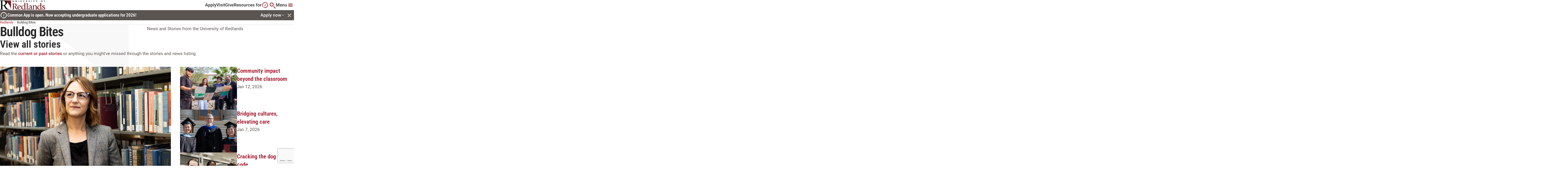

--- FILE ---
content_type: text/html; charset=utf-8
request_url: https://www.redlands.edu/bulldog-bites
body_size: 34011
content:


<!DOCTYPE html>

<!--  -->

<html lang="en" class="">
<head>
    <meta charset="utf-8">
    <meta http-equiv="X-UA-Compatible" content="IE=edge">
    <meta name="viewport" content="width=device-width, initial-scale=1, maximum-scale=1">
    

    <link href="https://www.redlands.edu/bulldog-bites" rel="canonical" />
        <title>Bulldog Bites | University of Redlands</title>
<meta name="keywords" content="University news, stories, articles, bulldog bites" />
<meta name="description" content="News and stories about the University of Redlands." />

    <meta property="og:title" content="Bulldog Bites | University of Redlands">
<meta property="og:type" content="article">
<meta property="og:url" content="https://www.redlands.edu/bulldog-bites">
<meta property="og:image" content="https://www.redlands.edu/images/redlands-logo.svg">
<meta property="og:image:secure_url" content="https://www.redlands.edu/images/redlands-logo.svg">
<meta property="og:description" content="News and stories about the University of Redlands.">
<meta property="og:locale" content="en">


    <link rel="icon" href="/icons/episerver.png" type="image/x-icon" />
    <link rel="shortcut icon" href="/icons/episerver.png" type="image/x-icon" />
    <link rel="preconnect" href="https://fonts.googleapis.com" />
    <link rel="preconnect" href="https://fonts.gstatic.com" crossorigin />
    <link href="https://fonts.googleapis.com/css2?family=Open+Sans:wght@400;700&family=Titillium+Web:wght@700&display=swap" rel="stylesheet" />
    
            <link rel="stylesheet" href="/css/styles.css?v=20251112.001" type="text/css" />


    <link rel="apple-touch-icon" sizes="180x180" href="/apple-touch-icon.png">
<link rel="icon" type="image/png" sizes="32x32" href="/favicon-32x32.png">
<link rel="icon" type="image/png" sizes="16x16" href="/favicon-16x16.png">
<link rel="icon" type="image/ico" href="/favicon.png" />
<link rel="manifest" href="/site.webmanifest">
<link rel="mask-icon" href="/safari-pinned-tab.svg" color="#ffffff">
<link rel="shortcut icon" href="/favicon.png" />
<meta name="msapplication-TileColor" content="#ffffff">
<meta name="theme-color" content="#ffffff">

    
    

    <link rel='stylesheet' type='text/css' data-f-resource='EPiServerForms.css' href='/Util/EPiServer.Forms/EPiServerForms.css' />
<script>
!function(T,l,y){var S=T.location,k="script",D="instrumentationKey",C="ingestionendpoint",I="disableExceptionTracking",E="ai.device.",b="toLowerCase",w="crossOrigin",N="POST",e="appInsightsSDK",t=y.name||"appInsights";(y.name||T[e])&&(T[e]=t);var n=T[t]||function(d){var g=!1,f=!1,m={initialize:!0,queue:[],sv:"5",version:2,config:d};function v(e,t){var n={},a="Browser";return n[E+"id"]=a[b](),n[E+"type"]=a,n["ai.operation.name"]=S&&S.pathname||"_unknown_",n["ai.internal.sdkVersion"]="javascript:snippet_"+(m.sv||m.version),{time:function(){var e=new Date;function t(e){var t=""+e;return 1===t.length&&(t="0"+t),t}return e.getUTCFullYear()+"-"+t(1+e.getUTCMonth())+"-"+t(e.getUTCDate())+"T"+t(e.getUTCHours())+":"+t(e.getUTCMinutes())+":"+t(e.getUTCSeconds())+"."+((e.getUTCMilliseconds()/1e3).toFixed(3)+"").slice(2,5)+"Z"}(),iKey:e,name:"Microsoft.ApplicationInsights."+e.replace(/-/g,"")+"."+t,sampleRate:100,tags:n,data:{baseData:{ver:2}}}}var h=d.url||y.src;if(h){function a(e){var t,n,a,i,r,o,s,c,u,p,l;g=!0,m.queue=[],f||(f=!0,t=h,s=function(){var e={},t=d.connectionString;if(t)for(var n=t.split(";"),a=0;a<n.length;a++){var i=n[a].split("=");2===i.length&&(e[i[0][b]()]=i[1])}if(!e[C]){var r=e.endpointsuffix,o=r?e.location:null;e[C]="https://"+(o?o+".":"")+"dc."+(r||"services.visualstudio.com")}return e}(),c=s[D]||d[D]||"",u=s[C],p=u?u+"/v2/track":d.endpointUrl,(l=[]).push((n="SDK LOAD Failure: Failed to load Application Insights SDK script (See stack for details)",a=t,i=p,(o=(r=v(c,"Exception")).data).baseType="ExceptionData",o.baseData.exceptions=[{typeName:"SDKLoadFailed",message:n.replace(/\./g,"-"),hasFullStack:!1,stack:n+"\nSnippet failed to load ["+a+"] -- Telemetry is disabled\nHelp Link: https://go.microsoft.com/fwlink/?linkid=2128109\nHost: "+(S&&S.pathname||"_unknown_")+"\nEndpoint: "+i,parsedStack:[]}],r)),l.push(function(e,t,n,a){var i=v(c,"Message"),r=i.data;r.baseType="MessageData";var o=r.baseData;return o.message='AI (Internal): 99 message:"'+("SDK LOAD Failure: Failed to load Application Insights SDK script (See stack for details) ("+n+")").replace(/\"/g,"")+'"',o.properties={endpoint:a},i}(0,0,t,p)),function(e,t){if(JSON){var n=T.fetch;if(n&&!y.useXhr)n(t,{method:N,body:JSON.stringify(e),mode:"cors"});else if(XMLHttpRequest){var a=new XMLHttpRequest;a.open(N,t),a.setRequestHeader("Content-type","application/json"),a.send(JSON.stringify(e))}}}(l,p))}function i(e,t){f||setTimeout(function(){!t&&m.core||a()},500)}var e=function(){var n=l.createElement(k);n.src=h;var e=y[w];return!e&&""!==e||"undefined"==n[w]||(n[w]=e),n.onload=i,n.onerror=a,n.onreadystatechange=function(e,t){"loaded"!==n.readyState&&"complete"!==n.readyState||i(0,t)},n}();y.ld<0?l.getElementsByTagName("head")[0].appendChild(e):setTimeout(function(){l.getElementsByTagName(k)[0].parentNode.appendChild(e)},y.ld||0)}try{m.cookie=l.cookie}catch(p){}function t(e){for(;e.length;)!function(t){m[t]=function(){var e=arguments;g||m.queue.push(function(){m[t].apply(m,e)})}}(e.pop())}var n="track",r="TrackPage",o="TrackEvent";t([n+"Event",n+"PageView",n+"Exception",n+"Trace",n+"DependencyData",n+"Metric",n+"PageViewPerformance","start"+r,"stop"+r,"start"+o,"stop"+o,"addTelemetryInitializer","setAuthenticatedUserContext","clearAuthenticatedUserContext","flush"]),m.SeverityLevel={Verbose:0,Information:1,Warning:2,Error:3,Critical:4};var s=(d.extensionConfig||{}).ApplicationInsightsAnalytics||{};if(!0!==d[I]&&!0!==s[I]){var c="onerror";t(["_"+c]);var u=T[c];T[c]=function(e,t,n,a,i){var r=u&&u(e,t,n,a,i);return!0!==r&&m["_"+c]({message:e,url:t,lineNumber:n,columnNumber:a,error:i}),r},d.autoExceptionInstrumented=!0}return m}(y.cfg);function a(){y.onInit&&y.onInit(n)}(T[t]=n).queue&&0===n.queue.length?(n.queue.push(a),n.trackPageView({})):a()}(window,document,{src: "https://js.monitor.azure.com/scripts/b/ai.2.gbl.min.js", crossOrigin: "anonymous", cfg: {instrumentationKey: '1e94afcb-2c5f-4413-97ca-0970de92dc3f', disableCookiesUsage: false }});
</script>
<script>
var epi = epi||{}; epi.EPiServer = epi.EPiServer||{}; epi.EPiServer.Forms = epi.EPiServer.Forms||{};
                    epi.EPiServer.Forms.InjectFormOwnJQuery = true;epi.EPiServer.Forms.OriginalJQuery = typeof jQuery !== 'undefined' ? jQuery : undefined;
</script>


        <script type='text/javascript'>
            var zaius = window['zaius'] || (window['zaius'] = []); zaius.methods = ["initialize", "onload", "customer", "entity", "event", "subscribe", "unsubscribe", "consent", "identify", "anonymize", "dispatch"]; zaius.factory = function (e) { return function () { var t = Array.prototype.slice.call(arguments); t.unshift(e); zaius.push(t); return zaius } }; (function () { for (var i = 0; i < zaius.methods.length; i++) { var method = zaius.methods[i]; zaius[method] = zaius.factory(method) } var e = document.createElement("script"); e.type = "text/javascript"; e.async = true; e.src = ("https:" === document.location.protocol ? "https://" : "http://") + "d1igp3oop3iho5.cloudfront.net/v2/G2674MoH4GK9CDqnK-fa8w/zaius-min.js"; var t = document.getElementsByTagName("script")[0]; t.parentNode.insertBefore(e, t) })();
            zaius.event('pageview');
        </script>

    
    <script>(function(w,d,s,l,i){w[l]=w[l]||[];w[l].push({'gtm.start':
new Date().getTime(),event:'gtm.js'});var f=d.getElementsByTagName(s)[0],
j=d.createElement(s),dl=l!='dataLayer'?'&l='+l:'';j.async=true;j.src=
'https://www.googletagmanager.com/gtm.js?id='+i+dl;f.parentNode.insertBefore(j,f);
})(window,document,'script','dataLayer','GTM-PKBH2Q8');</script>
<script type="text/javascript">
    (function(c,l,a,r,i,t,y){
        c[a]=c[a]||function(){(c[a].q=c[a].q||[]).push(arguments)};
        t=l.createElement(r);t.async=1;t.src="https://www.clarity.ms/tag/"+i;
        y=l.getElementsByTagName(r)[0];y.parentNode.insertBefore(t,y);
    })(window, document, "clarity", "script", "ovghb0jmro");
</script>
<script async="async" src="https://admissions.redlands.edu/ping">/**/</script>
<script async="async" src="https://gpe.redlands.edu/ping">/**/</script>
<script type="text/javascript">
    window.addEventListener("CookiebotOnConsentReady", () => {
    if ("clarity" in window)
      window.clarity("consent", Cookiebot.consent.statistics);
  })
</script>
<meta name="google-site-verification" content="5JoHUXSr_PwkPbYhObs6Dft1wYoLBDXhujQFj4dBmUg" />
<meta name="google-site-verification" content="kIok3P8QjO2w3bDcYKVhpDvXZfioZOcaxDeyg5A5-so" />

    
    

</head>
<body graph-env="prd" data-timezone="Pacific Standard Time" data-list-error-message="It looks like a browser blocker or privacy tool is preventing content from loading. Please disable it or add redlands.edu to your exceptions list to continue." style="">
    <a href="#main" class="skip">Skip To</a>
	




<div class="loading-box" style="display: none">
    <div class="loader"></div>
</div>







<header class="header container" data-module="header">
        <a href="/" class="header__logo-container">

        <img src="/images/redlands-logo.svg" alt="redlands-logo" loading="lazy" class="header__logo lazyload">

        </a>

    <div class="header__inner-container">
            <nav class="header__nav-links-container">
                    <a class="header__nav-link" href="/admissions-and-aid/apply">
                        Apply
                    </a>
                    <a class="header__nav-link" href="/plan-a-visit">
                        Visit
                    </a>
                    <a class="header__nav-link" href="/giving">
                        Give
                    </a>
            </nav>

            <button class="btn header__resources-btn" aria-haspopup="true" aria-expanded="false" aria-controls="resources-menu">
                Resources for
                    <svg viewBox="0 0 27 27" role="presentation" >
                        <use xlink:href="#resources-header"></use>
                    </svg>
            </button>

        <button href="#" class="btn header__search-btn" aria-label="Search" aria-haspopup="true" aria-expanded="false" aria-controls="search-menu">
            <svg viewBox="0 0 28 28" role="presentation">
                <use xlink:href="#search-header"></use>
            </svg>
        </button>

        <button href="#" class="btn header__mega-menu-btn" aria-label="Main Menu" aria-haspopup="true" aria-expanded="false" aria-controls="mega-menu">
                <span class="main-menu-label">Menu</span>
            <svg viewBox="0 0 32 32" role="presentation">
                <use xlink:href="#megamenu-header"></use>
            </svg>
        </button>

        

<section class="mega-menu" id="mega-menu">
    <div class="mega-menu__content">
	    <div class="mega-menu__content-left">
		    <div class="mega-menu__item-indicator-decorator">
			    <span class="mega-menu__item-indicator-inner"></span>
			    <span class="mega-menu__item-indicator-outer"></span>
		    </div>
		    <div class="mega-menu__content-left-upper">
			    <div class="mega-menu__search-container">
					    <form action="/search">
						    <input type="text" class="mega-menu__search-input" aria-label="Search Input" placeholder="Enter Search Term">
						    <button class="btn mega-menu__search-btn" aria-label="Search">
							    <svg viewBox="0 0 24 24" class="mega-menu__search-svg" role="presentation">
								    <use xlink:href="#search"/>
							    </svg>
						    </button>
					    </form>
			    </div>
			    <button class="mega-menu__close" aria-label="Close">
				    <svg viewBox="0 0 32 32" role="presentation">
					    <use xlink:href="#close"/>
				    </svg>
			    </button>
		    </div>
			    <ul class="mega-menu__item-container">
					    <li class="mega-menu__item">
						    <button aria-expanded="false" aria-controls="mega-menu-academics" aria-label="Academics"
						            class="btn btn-mega-menu-trigger">
							    Academics
							    <svg viewBox="0 0 24 24" role="presentation">
								    <use xlink:href="#chevron-right"/>
							    </svg>
						    </button>
						    <div class="mega-menu__item-panel" id="mega-menu-academics">
							    <button class="btn mega-menu__back-to-btn">
								    <svg viewBox="0 0 16 16" role="presentation">
									    <use xlink:href="#chevron-left"/>
								    </svg>
								    Back to 
							    </button>
								    <div class="mega-menu__item-panel-section">
									    <h4 class="mega-menu__title-panel">
										    Top Resources
									    </h4>



<a href="/academics" target="" 
   class="mega-menu__item-link animated-underline ">
    Academics Overview
</a>


<a href="/academics/browse-all-programs?orderBy=&quot;A-Z&quot;&amp;searchTerm=&quot;&quot;&amp;facets=[{&quot;id&quot;:&quot;ProgramTypeFacet&quot;,&quot;value&quot;:[&quot;559&quot;]},{&quot;id&quot;:&quot;AreaOfStudyFacet&quot;,&quot;value&quot;:null},{&quot;id&quot;:&quot;CampusLocationFacet&quot;,&quot;value&quot;:null},{&quot;id&quot;:&quot;LocationFacet&quot;,&quot;value&quot;:null}]&amp;pagination={&quot;skip&quot;:0,&quot;limit&quot;:10,&quot;total&quot;:60}&amp;_from=&quot;_ProgramsAndCerts&quot;" target="" 
   class="mega-menu__item-link animated-underline ">
    Find Your Program
</a>


<a href="/academics/colleges-and-schools" target="" 
   class="mega-menu__item-link animated-underline ">
    Colleges and Schools
</a>


<a href="/offices-directory/offices/registrars-office/academic-calendar" target="" 
   class="mega-menu__item-link animated-underline ">
    Academic Calendar
</a>


<a href="/offices-directory?orderBy=&quot;A-Z&quot;&amp;searchTerm=&quot;&quot;&amp;facets=[{&quot;id&quot;:&quot;ServiceTypeFacet&quot;,&quot;value&quot;:[&quot;11315&quot;]}]&amp;pagination={&quot;skip&quot;:0,&quot;limit&quot;:12,&quot;total&quot;:44}&amp;_from=&quot;_OfficeAndServices&quot;" target="" 
   class="mega-menu__item-link animated-underline ">
    Academic Departments
</a>


<a href="/academics/colleges-and-schools/college-of-arts-and-sciences/corefour" target="" 
   class="mega-menu__item-link animated-underline ">
    Core Four
</a>


<a href="/offices-directory/offices/registrars-office" target="" 
   class="mega-menu__item-link animated-underline ">
    Registrar
</a>


<a href="/offices-directory/offices/armacost-library" target="" 
   class="mega-menu__item-link animated-underline ">
    Library
</a>


<a href="/offices-directory/offices/student-success-center" target="" 
   class="mega-menu__item-link animated-underline ">
    Student Success Center
</a>


<a href="/resources/student-resources" target="" 
   class="mega-menu__item-link animated-underline ">
    Student Resources
</a>								    </div>
								    <div class="mega-menu__item-panel-section">
									    <h4 class="mega-menu__title-panel">
										    Colleges and Schools
									    </h4>



<a href="/academics/colleges-and-schools/college-of-arts-and-sciences" target="" 
   class="mega-menu__item-link animated-underline ">
    College of Arts and Sciences
</a>


<a href="/academics/colleges-and-schools/school-of-business-and-society" target="" 
   class="mega-menu__item-link animated-underline ">
    School of Business &amp; Society
</a>


<a href="/academics/colleges-and-schools/school-of-education" target="" 
   class="mega-menu__item-link animated-underline ">
    School of Education
</a>


<a href="/academics/colleges-and-schools/san-francisco-theological-seminary" target="" 
   class="mega-menu__item-link animated-underline ">
    San Francisco Theological Seminary
</a>


<a href="/academics/colleges-and-schools/woodbury-university" target="" 
   class="mega-menu__item-link animated-underline ">
    Woodbury University
</a>


<a href="/academics/colleges-and-schools/school-of-business-and-society/presidio-center-for-sustainable-solutions" target="" 
   class="mega-menu__item-link animated-underline ">
    Presidio Center for Sustainable Solutions
</a>								    </div>
						    </div>
					    </li>
					    <li class="mega-menu__item">
						    <button aria-expanded="false" aria-controls="mega-menu-admissions_&amp;_aid" aria-label="Admissions &amp; Aid"
						            class="btn btn-mega-menu-trigger">
							    Admissions &amp; Aid
							    <svg viewBox="0 0 24 24" role="presentation">
								    <use xlink:href="#chevron-right"/>
							    </svg>
						    </button>
						    <div class="mega-menu__item-panel" id="mega-menu-admissions_&amp;_aid">
							    <button class="btn mega-menu__back-to-btn">
								    <svg viewBox="0 0 16 16" role="presentation">
									    <use xlink:href="#chevron-left"/>
								    </svg>
								    Back to 
							    </button>
								    <div class="mega-menu__item-panel-section">
									    <h4 class="mega-menu__title-panel">
										    Top Resources
									    </h4>



<a href="/admissions-and-aid" target="" 
   class="mega-menu__item-link animated-underline ">
    Admissions &amp; Aid
</a>


<a href="/admissions-and-aid/first-year" target="" 
   class="mega-menu__item-link animated-underline ">
    First-year students
</a>


<a href="/admissions-and-aid/first-year/admitted-students" target="" 
   class="mega-menu__item-link animated-underline ">
    First-year admitted students
</a>


<a href="/admissions-and-aid/transfer" target="" 
   class="mega-menu__item-link animated-underline ">
    Transfer students
</a>


<a href="/admissions-and-aid/graduate" target="" 
   class="mega-menu__item-link animated-underline ">
    Graduate students
</a>


<a href="/admissions-and-aid/international" target="" 
   class="mega-menu__item-link animated-underline ">
    International students
</a>


<a href="/admissions-and-aid/student-financial-services" target="" 
   class="mega-menu__item-link animated-underline ">
    Student Financial Services
</a>								    </div>
						    </div>
					    </li>
					    <li class="mega-menu__item">
						    <button aria-expanded="false" aria-controls="mega-menu-student_life" aria-label="Student Life"
						            class="btn btn-mega-menu-trigger">
							    Student Life
							    <svg viewBox="0 0 24 24" role="presentation">
								    <use xlink:href="#chevron-right"/>
							    </svg>
						    </button>
						    <div class="mega-menu__item-panel" id="mega-menu-student_life">
							    <button class="btn mega-menu__back-to-btn">
								    <svg viewBox="0 0 16 16" role="presentation">
									    <use xlink:href="#chevron-left"/>
								    </svg>
								    Back to 
							    </button>
								    <div class="mega-menu__item-panel-section">
									    <h4 class="mega-menu__title-panel">
										    Top Resources
									    </h4>



<a href="/student-life" target="" 
   class="mega-menu__item-link animated-underline ">
    Life at Redlands
</a>


<a href="/student-life/community/new-student-experience" target="" 
   class="mega-menu__item-link animated-underline ">
    New Student Experience
</a>


<a href="/student-life/residence-life-and-housing" target="" 
   class="mega-menu__item-link animated-underline ">
    Living on campus
</a>


<a href="/student-life/student-resources/diversity-on-campus" target="" 
   class="mega-menu__item-link animated-underline ">
    Diversity on campus
</a>


<a href="/student-life/community/clubs-and-organizations" target="" 
   class="mega-menu__item-link animated-underline ">
    Clubs &amp; Orgs
</a>


<a href="/student-life/community/athletics" target="" 
   class="mega-menu__item-link animated-underline ">
    Athletics
</a>


<a href="/student-life/community/community-service-learning" target="" 
   class="mega-menu__item-link animated-underline ">
    Community service learning
</a>								    </div>
								    <div class="mega-menu__item-panel-section">
									    <h4 class="mega-menu__title-panel">
										    Support Resources
									    </h4>



<a href="/student-life/student-resources/accessibility" target="" 
   class="mega-menu__item-link animated-underline ">
    Accessibility resources
</a>


<a href="/student-life/career-prep" target="" 
   class="mega-menu__item-link animated-underline ">
    Career prep and development
</a>


<a href="/student-life/student-resources/wellness-support" target="" 
   class="mega-menu__item-link animated-underline ">
    Wellness support
</a>


<a href="/student-life/student-resources/tutoring-services" target="" 
   class="mega-menu__item-link animated-underline ">
    Tutoring services
</a>


<a href="/student-life/student-resources/student-success" target="" 
   class="mega-menu__item-link animated-underline ">
    Student success and academic resources
</a>								    </div>
						    </div>
					    </li>
					    <li class="mega-menu__item">
						    <button aria-expanded="false" aria-controls="mega-menu-plan_a_visit" aria-label="Plan a Visit"
						            class="btn btn-mega-menu-trigger">
							    Plan a Visit
							    <svg viewBox="0 0 24 24" role="presentation">
								    <use xlink:href="#chevron-right"/>
							    </svg>
						    </button>
						    <div class="mega-menu__item-panel" id="mega-menu-plan_a_visit">
							    <button class="btn mega-menu__back-to-btn">
								    <svg viewBox="0 0 16 16" role="presentation">
									    <use xlink:href="#chevron-left"/>
								    </svg>
								    Back to 
							    </button>
								    <div class="mega-menu__item-panel-section">
									    <h4 class="mega-menu__title-panel">
										    Top Resources
									    </h4>



<a href="/plan-a-visit" target="" 
   class="mega-menu__item-link animated-underline ">
    Visit Redlands
</a>


<a href="https://www.youvisit.com/tour/redlands?utm_medium=web&amp;utm_campaign=redlands_edu&amp;utm_source=redlands_edu" target="_blank" 
   class="mega-menu__item-link animated-underline external-link">
    Experience the 360&#xB0; Virtual Tour
	    <svg viewBox="0 0 16 16" role="presentation">
		    <use xlink:href="#external"></use>
	    </svg>
</a>


<a href="/plan-a-visit/the-college-tour" target="" 
   class="mega-menu__item-link animated-underline ">
    Watch the College Tour
</a>


<a href="/plan-a-visit/group-visits" target="" 
   class="mega-menu__item-link animated-underline ">
    Group Visits
</a>


<a href="/plan-a-visit/bulldog-ambassadors" target="" 
   class="mega-menu__item-link animated-underline ">
    Meet the Bulldog ambassadors
</a>


<a href="/about/city-of-redlands" target="" 
   class="mega-menu__item-link animated-underline ">
    Discover the City of Redlands
</a>


<a href="https://campusmap.redlands.edu/" target="_blank" 
   class="mega-menu__item-link animated-underline external-link">
    Campus map
	    <svg viewBox="0 0 16 16" role="presentation">
		    <use xlink:href="#external"></use>
	    </svg>
</a>								    </div>
						    </div>
					    </li>

					    <li class="mega-menu__utility-link-container">
						    
		<a href="/events"
		   class="mega-menu__utility-link animated-underline ">
			Events
		</a>
		<a href="https://my.redlands.edu/?utm_medium=redlands&amp;utm_source=gnav&amp;utm_content=quick"
		   class="mega-menu__utility-link animated-underline external-link">
			MyRedlands
				<svg viewBox="0 0 16 16" role="presentation">
					<use xlink:href="#external" />
				</svg>
		</a>
		<a href="/bulldog-bites"
		   class="mega-menu__utility-link animated-underline ">
			News
		</a>
		<a href="/faculty-and-staff-directory"
		   class="mega-menu__utility-link animated-underline ">
			Faculty &amp; Staff Directory
		</a>
		<a href="https://goredlands.com/"
		   class="mega-menu__utility-link animated-underline external-link">
			Athletics
				<svg viewBox="0 0 16 16" role="presentation">
					<use xlink:href="#external" />
				</svg>
		</a>
		<a href="https://campusmap.redlands.edu/?id=1111" target="_blank"
		   class="mega-menu__utility-link animated-underline external-link">
			Campus Map
				<svg viewBox="0 0 16 16" role="presentation">
					<use xlink:href="#external" />
				</svg>
		</a>

					    </li>

					    <li class="mega-menu__social-links-container">
						    <div class="social-media-links">
							    


<a href="https://www.facebook.com/universityofredlands/" class="social-icon-link" title="facebook" 
   target="_blank" rel="noopener">
    <svg viewBox="0 0 24 24" role="presentation">
        <use xlink:href="#facebook"></use>
    </svg>
</a>

<a href="https://www.instagram.com/universityofredlands/" class="social-icon-link" title="instagram" 
   target="_blank" rel="noopener">
    <svg viewBox="0 0 24 24" role="presentation">
        <use xlink:href="#instagram"></use>
    </svg>
</a>

<a href="https://www.linkedin.com/school/universityofredlands/" class="social-icon-link" title="linkedin" 
   target="_blank" rel="noopener">
    <svg viewBox="0 0 24 24" role="presentation">
        <use xlink:href="#linkedin"></use>
    </svg>
</a>

<a href="https://www.tiktok.com/@theuniversityofredlands" class="social-icon-link" title="tiktok" 
   target="_blank" rel="noopener">
    <svg viewBox="0 0 24 24" role="presentation">
        <use xlink:href="#tiktok"></use>
    </svg>
</a>

<a href="https://www.youtube.com/@UniversityofRedlands" class="social-icon-link" title="youtube" 
   target="_blank" rel="noopener">
    <svg viewBox="0 0 24 24" role="presentation">
        <use xlink:href="#youtube"></use>
    </svg>
</a>
						    </div>
					    </li>

					    <li class="mega-menu__main-cta-container">
								<a href="/admissions-and-aid/apply"
								   class="btn btn--primary mega-menu__main-cta">
									Apply
								</a>
								<a href="/plan-a-visit"
								   class="btn btn--secondary btn--outline mega-menu__main-cta">
									Visit
								</a>
								<a href="/giving"
								   class="btn btn--secondary btn--outline mega-menu__main-cta">
									Give
								</a>
					    </li>
			    </ul>
		    <div class="mega-menu__resources-btn-container">
			    <svg viewBox="0 0 27 27" role="presentation">
				    <use xlink:href="#resources-header"/>
			    </svg>
			    <button class="btn mega-menu__resources-btn">Resources for</button>
		    </div>
	    </div>
	    
	    <div class="mega-menu__content-right">
	        

    <div class="mega-menu__about-container">
	    <h4 class="mega-menu__about-title">About Redlands</h4>
			<a class="mega-menu__about-card" href="/about">
				<div class="picture">







    <picture  class="mega-menu__about-card-image">

        <img src="/cdn-cgi/image/quality=95,fit=cover/contentassets/7c35a207b33f4d3cbe5221b5e0b5f8e5/media-teaser---uofr-commencement-ceremony-1.png"
         alt="University of Redlands graduates walking by during the commencement ceremony." loading="lazy" title="University of Redlands graduates walking by during the commencement ceremony." width="208" height="150" srcset="/cdn-cgi/image/quality=95,fit=cover,width=416,height=300,dpr=1,format=webp/contentassets/7c35a207b33f4d3cbe5221b5e0b5f8e5/media-teaser---uofr-commencement-ceremony-1.png 1x, /cdn-cgi/image/quality=95,fit=cover,width=832,height=600,dpr=2,format=webp/contentassets/7c35a207b33f4d3cbe5221b5e0b5f8e5/media-teaser---uofr-commencement-ceremony-1.png 2x" />
    </picture>

				</div>
				<div class="mega-menu__about-content">
					<h5 class="mega-menu__about-content-title">
						About | University of Redlands
						<div class="btn-decorator">
							<span class="btn-decorator-inner"></span>
							<span class="btn-decorator-outer"></span>
						</div>
					</h5>
					<p class="mega-menu__about-copy">
						Discover more about the University of Redlands.
					</p>
				</div>
			</a>
			<a class="mega-menu__about-card" href="/about/history">
				<div class="picture">







    <picture  class="mega-menu__about-card-image">

        <img src="/cdn-cgi/image/quality=95,fit=cover/contentassets/e59b3c50623f4d6e852304e335066e25/image-card---bulldog-mascot-statue.jpg"
         alt="Bulldog statue standing during a sunset." loading="lazy" title="Bulldog statue standing during a sunset." width="208" height="150" srcset="/cdn-cgi/image/quality=95,fit=cover,width=416,height=300,dpr=1,format=webp/contentassets/e59b3c50623f4d6e852304e335066e25/image-card---bulldog-mascot-statue.jpg 1x, /cdn-cgi/image/quality=95,fit=cover,width=832,height=600,dpr=2,format=webp/contentassets/e59b3c50623f4d6e852304e335066e25/image-card---bulldog-mascot-statue.jpg 2x" />
    </picture>

				</div>
				<div class="mega-menu__about-content">
					<h5 class="mega-menu__about-content-title">
						History of University of Redlands
						<div class="btn-decorator">
							<span class="btn-decorator-inner"></span>
							<span class="btn-decorator-outer"></span>
						</div>
					</h5>
					<p class="mega-menu__about-copy">
						Founded in 1907, the U of R community celebrates 100&#x2B; years of legacy and educational impact.
					</p>
				</div>
			</a>
			<a class="mega-menu__about-card" href="/about/missions-and-values">
				<div class="picture">







    <picture  class="mega-menu__about-card-image">

        <img src="/cdn-cgi/image/quality=95,fit=cover/contentassets/451c3fb7c4d844efaa0a2491f28bf49d/media-teaser---graduate-commencement.png"
         alt="Graduate raising their diploma in celebration." loading="lazy" title="Graduate raising their diploma in celebration." width="208" height="150" srcset="/cdn-cgi/image/quality=95,fit=cover,width=416,height=300,dpr=1,format=webp/contentassets/451c3fb7c4d844efaa0a2491f28bf49d/media-teaser---graduate-commencement.png 1x, /cdn-cgi/image/quality=95,fit=cover,width=832,height=600,dpr=2,format=webp/contentassets/451c3fb7c4d844efaa0a2491f28bf49d/media-teaser---graduate-commencement.png 2x" />
    </picture>

				</div>
				<div class="mega-menu__about-content">
					<h5 class="mega-menu__about-content-title">
						Mission and Values | University of Redlands
						<div class="btn-decorator">
							<span class="btn-decorator-inner"></span>
							<span class="btn-decorator-outer"></span>
						</div>
					</h5>
					<p class="mega-menu__about-copy">
						Learn about our mission, vision, and values.
					</p>
				</div>
			</a>
    </div>


        </div>
    </div>
</section>

        

<section class="search-menu" id="search-menu">
	<button class="search-menu__close" aria-label="Close Search menu">
		<svg viewBox="0 0 32 32" role="presentation">
			<use xlink:href="#close"></use>
		</svg>
	</button>
	<div class="search-menu__content">
			<div class="search-menu__header">
				<h4 class="search-menu__heading">Search Redlands</h4>
				<div class="search-menu__search-container">
                    <form action="/search">
						<label for="search-term" class="sr-only">Enter Search Term</label>
						<input type="text" id="search-term" class="search-menu__search-input" placeholder="Enter Search Term" name="search-term">
	                    <button type="submit" class="btn search-menu__search-btn" aria-label="Search button">
                            <svg viewBox="0 0 24 24" class="mega-menu__search-svg" role="presentation">
                                <use xlink:href="#search"></use>
                            </svg>
                        </button>
                    </form>
				</div>
			</div>
			<div class="search-menu__resources-content">
				<h5 class="search-menu__resources-heading">Featured Resources</h5>
				<div class="search-menu__resources-cta-container">
						<a href="/admissions-and-aid"
						   class="btn btn--primary btn--outline">
							Admissions
							<span class="btn-decorator">
								<span class="btn-decorator-inner"></span>
								<span class="btn-decorator-outer"></span>
							</span>
						</a>
						<a href="/alumni"
						   class="btn btn--primary btn--outline">
							Alumni
							<span class="btn-decorator">
								<span class="btn-decorator-inner"></span>
								<span class="btn-decorator-outer"></span>
							</span>
						</a>
						<a href="/events"
						   class="btn btn--primary btn--outline">
							Events
							<span class="btn-decorator">
								<span class="btn-decorator-inner"></span>
								<span class="btn-decorator-outer"></span>
							</span>
						</a>
						<a href="https://campusmap.redlands.edu/?id=1111#!ct/67533,24800,67534,67535?s/" target="_blank"
						   class="btn btn--primary btn--outline">
							Campus Map
							<span class="btn-decorator">
								<span class="btn-decorator-inner"></span>
								<span class="btn-decorator-outer"></span>
							</span>
						</a>
				</div>
			</div>
	</div>
</section>





<section class="resources-menu" id="resources-menu">
	<button class="resources-menu__close" aria-label="resources menu">
		<svg viewBox="0 0 32 32" role="presentation">
			<use xlink:href="#close"></use>
		</svg>
	</button>
	<div class="resources-menu__content">
        <div class="resources-menu__content-left">
            <div class="resources-menu__item-indicator-decorator">
                <span class="resources-menu__item-indicator-inner"></span>
                <span class="resources-menu__item-indicator-outer"></span>
            </div>
            <div class="resources-menu__heading-close">
                <div class="resources-menu__heading-container">
                    <svg viewBox="0 0 27 28" role="presentation">
                        <use xlink:href="#resources-header"></use>
                    </svg>
                    <p class="resources-menu__heading-label">Resources for</p>
                </div>
            </div>
                <ul class="resources-menu__item-container" data-is-collapsable="true">
                        <li href="#" class="resources-menu__item">
                            <button aria-label="Incoming Students" aria-expanded="false"
                                    aria-controls="resources-incoming_students"
                                    class="btn btn-resources-menu-trigger accordion__item-trigger">
                                Incoming Students
                                <svg class="accordion__item-up" role="presentation">
                                    <use xlink:href="#chevron-up"></use>
                                </svg>
                                <svg class="accordion__item-down" role="presentation">
                                    <use xlink:href="#chevron-down"></use>
                                </svg>
                            </button>
                            <div class="resources-menu__item-panel accordion__item-panel" id="resources-incoming_students">
                                    <div class="resources-menu__item-panel-section">
                                        <h4 class="resources-menu__title-panel">
                                            Top Resources
                                        </h4>


<a href="/academics" target="" 
   class="resources-menu__item-link animated-underline ">
    Academics Overview
</a>

<a href="/academics/browse-all-programs" target="" 
   class="resources-menu__item-link animated-underline ">
    Find Your Program
</a>

<a href="/resources/bulldog-bundle" target="" 
   class="resources-menu__item-link animated-underline ">
    Bulldog Bundle
</a>

<a href="/student-life/community/new-student-experience" target="" 
   class="resources-menu__item-link animated-underline ">
    New Student Experience
</a>

<a href="https://library.redlands.edu/home/?utm_medium=redlands&amp;utm_source=gnav&amp;utm_content=foot" target="" 
   class="resources-menu__item-link animated-underline external-link">
    Library
	    <svg viewBox="0 0 16 16" role="presentation">
		    <use xlink:href="#external"></use>
	    </svg>
</a>

<a href="https://redlands.bncollege.com/" target="_blank" 
   class="resources-menu__item-link animated-underline external-link">
    University Bookstore
	    <svg viewBox="0 0 16 16" role="presentation">
		    <use xlink:href="#external"></use>
	    </svg>
</a>

<a href="https://campusmap.redlands.edu/?id=1111" target="" 
   class="resources-menu__item-link animated-underline external-link">
    Campus map
	    <svg viewBox="0 0 16 16" role="presentation">
		    <use xlink:href="#external"></use>
	    </svg>
</a>

<a href="/student-life/residence-life-and-housing" target="" 
   class="resources-menu__item-link animated-underline ">
    Residence Life and Housing
</a>

<a href="/admissions-and-aid/student-financial-services" target="" 
   class="resources-menu__item-link animated-underline ">
    Student Financial Services
</a>                                    </div>
                            </div>
                        </li>
                        <li href="#" class="resources-menu__item">
                            <button aria-label="Current Undergraduate" aria-expanded="false"
                                    aria-controls="resources-current_undergraduate"
                                    class="btn btn-resources-menu-trigger accordion__item-trigger">
                                Current Undergraduate
                                <svg class="accordion__item-up" role="presentation">
                                    <use xlink:href="#chevron-up"></use>
                                </svg>
                                <svg class="accordion__item-down" role="presentation">
                                    <use xlink:href="#chevron-down"></use>
                                </svg>
                            </button>
                            <div class="resources-menu__item-panel accordion__item-panel" id="resources-current_undergraduate">
                                    <div class="resources-menu__item-panel-section">
                                        <h4 class="resources-menu__title-panel">
                                            Top Resources
                                        </h4>


<a href="/academics" target="" 
   class="resources-menu__item-link animated-underline ">
    Academic Overview
</a>

<a href="/academics/browse-all-programs" target="" 
   class="resources-menu__item-link animated-underline ">
    Find Your Program
</a>

<a href="https://redlands.instructure.com/" target="_blank" 
   class="resources-menu__item-link animated-underline external-link">
    Canvas Login
	    <svg viewBox="0 0 16 16" role="presentation">
		    <use xlink:href="#external"></use>
	    </svg>
</a>

<a href="/offices-directory/offices/office-of-career-and-professional-development" target="" 
   class="resources-menu__item-link animated-underline ">
    Career Development
</a>

<a href="/offices-directory/offices/information-technology-services" target="" 
   class="resources-menu__item-link animated-underline ">
    Information Technology Services
</a>

<a href="/student-life/residence-life-and-housing" target="" 
   class="resources-menu__item-link animated-underline ">
    Residence Life and Housing
</a>

<a href="https://uredlands.sharepoint.com/sites/myredlands" target="_blank" 
   class="resources-menu__item-link animated-underline external-link">
    MyRedlands
	    <svg viewBox="0 0 16 16" role="presentation">
		    <use xlink:href="#external"></use>
	    </svg>
</a>

<a href="/student-life/student-resources/wellness-support" target="" 
   class="resources-menu__item-link animated-underline ">
    Wellness support
</a>                                    </div>
                                    <div class="resources-menu__item-panel-section">
                                        <h4 class="resources-menu__title-panel">
                                            Academic Resources
                                        </h4>


<a href="/offices-directory/offices/registrars-office/academic-calendar" target="" 
   class="resources-menu__item-link animated-underline ">
    Academic calendar
</a>

<a href="http://catalog.redlands.edu/" target="_blank" 
   class="resources-menu__item-link animated-underline external-link">
    Course catalog
	    <svg viewBox="0 0 16 16" role="presentation">
		    <use xlink:href="#external"></use>
	    </svg>
</a>

<a href="/offices-directory/offices/registrars-office" target="" 
   class="resources-menu__item-link animated-underline ">
    Registrar
</a>

<a href="/student-life/student-resources/community-standards" target="" 
   class="resources-menu__item-link animated-underline ">
    Student handbook
</a>

<a href="https://library.redlands.edu/home/?utm_medium=redlands&amp;utm_source=gnav&amp;utm_content=foot" target="_blank" 
   class="resources-menu__item-link animated-underline external-link">
    Library
	    <svg viewBox="0 0 16 16" role="presentation">
		    <use xlink:href="#external"></use>
	    </svg>
</a>

<a href="/student-life/student-resources/tutoring-services" target="" 
   class="resources-menu__item-link animated-underline ">
    Tutoring Services
</a>                                    </div>
                                    <div class="resources-menu__item-panel-section">
                                        <h4 class="resources-menu__title-panel">
                                            Paying for School
                                        </h4>


<a href="/admissions-and-aid/student-financial-services/current-students" target="" 
   class="resources-menu__item-link animated-underline ">
    Financial Aid
</a>

<a href="https://colss-prod.ec.redlands.edu/Student" target="_blank" 
   class="resources-menu__item-link animated-underline external-link">
    Self-Service Portal
	    <svg viewBox="0 0 16 16" role="presentation">
		    <use xlink:href="#external"></use>
	    </svg>
</a>

<a href="/offices-directory/offices/student-employment" target="" 
   class="resources-menu__item-link animated-underline ">
    Student Employment
</a>

<a href="/admissions-and-aid/student-financial-services" target="" 
   class="resources-menu__item-link animated-underline ">
    Student Financial Services
</a>                                    </div>
                                    <div class="resources-menu__item-panel-section">
                                        <h4 class="resources-menu__title-panel">
                                            Emergencies
                                        </h4>


<a href="/emergency-information" target="" 
   class="resources-menu__item-link animated-underline ">
    Emergency Information
</a>

<a href="/student-life/student-resources/wellness-support/care-team" target="" 
   class="resources-menu__item-link animated-underline ">
    CARE Team
</a>

<a href="/offices-directory/offices/public-safety/bulldog-alert" target="" 
   class="resources-menu__item-link animated-underline ">
    Bulldog Alert
</a>                                    </div>
                            </div>
                        </li>
                        <li href="#" class="resources-menu__item">
                            <button aria-label="Current Graduate" aria-expanded="false"
                                    aria-controls="resources-current_graduate"
                                    class="btn btn-resources-menu-trigger accordion__item-trigger">
                                Current Graduate
                                <svg class="accordion__item-up" role="presentation">
                                    <use xlink:href="#chevron-up"></use>
                                </svg>
                                <svg class="accordion__item-down" role="presentation">
                                    <use xlink:href="#chevron-down"></use>
                                </svg>
                            </button>
                            <div class="resources-menu__item-panel accordion__item-panel" id="resources-current_graduate">
                                    <div class="resources-menu__item-panel-section">
                                        <h4 class="resources-menu__title-panel">
                                            Top Resources
                                        </h4>


<a href="/academics" target="" 
   class="resources-menu__item-link animated-underline ">
    Academics Overview
</a>

<a href="/events/commencement" target="" 
   class="resources-menu__item-link animated-underline ">
    Commencement
</a>

<a href="/academics/browse-all-programs" target="" 
   class="resources-menu__item-link animated-underline ">
    Find your program
</a>

<a href="https://redlands.instructure.com/" target="_blank" 
   class="resources-menu__item-link animated-underline external-link">
    Canvas Login
	    <svg viewBox="0 0 16 16" role="presentation">
		    <use xlink:href="#external"></use>
	    </svg>
</a>

<a href="/academics/colleges-and-schools" target="" 
   class="resources-menu__item-link animated-underline ">
    Colleges and schools
</a>

<a href="/offices-directory/offices/office-of-career-and-professional-development" target="" 
   class="resources-menu__item-link animated-underline ">
    Career development
</a>

<a href="/offices-directory/offices/information-technology-services" target="" 
   class="resources-menu__item-link animated-underline ">
    Information technology services
</a>

<a href="https://uredlands.sharepoint.com/sites/myredlands" target="_blank" 
   class="resources-menu__item-link animated-underline external-link">
    MyRedlands
	    <svg viewBox="0 0 16 16" role="presentation">
		    <use xlink:href="#external"></use>
	    </svg>
</a>

<a href="/student-life/residence-life-and-housing/graduate-student-housing" target="" 
   class="resources-menu__item-link animated-underline ">
    Residence life and housing
</a>                                    </div>
                                    <div class="resources-menu__item-panel-section">
                                        <h4 class="resources-menu__title-panel">
                                            Academic Resources
                                        </h4>


<a href="/offices-directory/offices/registrars-office/academic-calendar" target="" 
   class="resources-menu__item-link animated-underline ">
    Academic calendar
</a>

<a href="http://catalog.redlands.edu/" target="_blank" 
   class="resources-menu__item-link animated-underline external-link">
    Course catalog
	    <svg viewBox="0 0 16 16" role="presentation">
		    <use xlink:href="#external"></use>
	    </svg>
</a>

<a href="/offices-directory/offices/registrars-office" target="" 
   class="resources-menu__item-link animated-underline ">
    Registrar
</a>

<a href="/student-life/student-resources/community-standards" target="" 
   class="resources-menu__item-link animated-underline ">
    Graduate Student Handbook
</a>

<a href="https://library.redlands.edu/home/?utm_medium=redlands&amp;utm_source=gnav&amp;utm_content=foot" target="_blank" 
   class="resources-menu__item-link animated-underline external-link">
    Library
	    <svg viewBox="0 0 16 16" role="presentation">
		    <use xlink:href="#external"></use>
	    </svg>
</a>                                    </div>
                                    <div class="resources-menu__item-panel-section">
                                        <h4 class="resources-menu__title-panel">
                                            Paying for school
                                        </h4>


<a href="/admissions-and-aid/student-financial-services/current-students" target="" 
   class="resources-menu__item-link animated-underline ">
    Financial aid
</a>

<a href="https://colss-prod.ec.redlands.edu/Student" target="_blank" 
   class="resources-menu__item-link animated-underline external-link">
    Self-Service Portal
	    <svg viewBox="0 0 16 16" role="presentation">
		    <use xlink:href="#external"></use>
	    </svg>
</a>

<a href="/admissions-and-aid/student-financial-services" target="" 
   class="resources-menu__item-link animated-underline ">
    Student Financial Services
</a>                                    </div>
                                    <div class="resources-menu__item-panel-section">
                                        <h4 class="resources-menu__title-panel">
                                            Emergencies
                                        </h4>


<a href="/emergency-information" target="" 
   class="resources-menu__item-link animated-underline ">
    Emergency information
</a>

<a href="/offices-directory/offices/public-safety/bulldog-alert" target="" 
   class="resources-menu__item-link animated-underline ">
    Bulldog Alert
</a>                                    </div>
                            </div>
                        </li>
                        <li href="#" class="resources-menu__item">
                            <button aria-label="Alumni &amp; Donors" aria-expanded="false"
                                    aria-controls="resources-alumni_&amp;_donors"
                                    class="btn btn-resources-menu-trigger accordion__item-trigger">
                                Alumni &amp; Donors
                                <svg class="accordion__item-up" role="presentation">
                                    <use xlink:href="#chevron-up"></use>
                                </svg>
                                <svg class="accordion__item-down" role="presentation">
                                    <use xlink:href="#chevron-down"></use>
                                </svg>
                            </button>
                            <div class="resources-menu__item-panel accordion__item-panel" id="resources-alumni_&amp;_donors">
                                    <div class="resources-menu__item-panel-section">
                                        <h4 class="resources-menu__title-panel">
                                            Top Resources
                                        </h4>


<a href="/alumni" target="" 
   class="resources-menu__item-link animated-underline ">
    Alumni
</a>

<a href="/offices-directory/offices/office-of-career-and-professional-development" target="" 
   class="resources-menu__item-link animated-underline ">
    Career development
</a>

<a href="/giving" target="" 
   class="resources-menu__item-link animated-underline ">
    Give to Redlands
</a>

<a href="/bulldog-bites" target="" 
   class="resources-menu__item-link animated-underline ">
    Bulldog Bites
</a>

<a href="/events" target="" 
   class="resources-menu__item-link animated-underline ">
    Events
</a>

<a href="/alumni/update-your-info" target="" 
   class="resources-menu__item-link animated-underline ">
    Update your information
</a>

<a href="/offices-directory/offices/registrars-office/transcript-request" target="" 
   class="resources-menu__item-link animated-underline ">
    Request a transcript
</a>

<a href="/alumni/town-and-gown" target="" 
   class="resources-menu__item-link animated-underline ">
    Town and Gown
</a>                                    </div>
                            </div>
                        </li>
                        <li href="#" class="resources-menu__item">
                            <button aria-label="Parents &amp; Families" aria-expanded="false"
                                    aria-controls="resources-parents_&amp;_families"
                                    class="btn btn-resources-menu-trigger accordion__item-trigger">
                                Parents &amp; Families
                                <svg class="accordion__item-up" role="presentation">
                                    <use xlink:href="#chevron-up"></use>
                                </svg>
                                <svg class="accordion__item-down" role="presentation">
                                    <use xlink:href="#chevron-down"></use>
                                </svg>
                            </button>
                            <div class="resources-menu__item-panel accordion__item-panel" id="resources-parents_&amp;_families">
                                    <div class="resources-menu__item-panel-section">
                                        <h4 class="resources-menu__title-panel">
                                            Top Resources
                                        </h4>


<a href="/" target="" 
   class="resources-menu__item-link animated-underline ">
    Academics Overview
</a>

<a href="/about" target="" 
   class="resources-menu__item-link animated-underline ">
    About Redlands
</a>

<a href="/student-life" target="" 
   class="resources-menu__item-link animated-underline ">
    Student Life
</a>

<a href="/admissions-and-aid" target="" 
   class="resources-menu__item-link animated-underline ">
    Admissions and Aid
</a>

<a href="/plan-a-visit" target="" 
   class="resources-menu__item-link animated-underline ">
    Plan a visit
</a>

<a href="/offices-directory/offices/public-safety" target="" 
   class="resources-menu__item-link animated-underline ">
    Public safety
</a>

<a href="/admissions-and-aid/student-financial-services" target="" 
   class="resources-menu__item-link animated-underline ">
    Student financial services
</a>

<a href="/student-life/student-resources/wellness-support" target="" 
   class="resources-menu__item-link animated-underline ">
    Wellness support
</a>

<a href="/student-life/community/new-student-experience" target="" 
   class="resources-menu__item-link animated-underline ">
    New Student Experience
</a>                                    </div>
                            </div>
                        </li>
                        <li href="#" class="resources-menu__item">
                            <button aria-label="Faculty &amp; Staff" aria-expanded="false"
                                    aria-controls="resources-faculty_&amp;_staff"
                                    class="btn btn-resources-menu-trigger accordion__item-trigger">
                                Faculty &amp; Staff
                                <svg class="accordion__item-up" role="presentation">
                                    <use xlink:href="#chevron-up"></use>
                                </svg>
                                <svg class="accordion__item-down" role="presentation">
                                    <use xlink:href="#chevron-down"></use>
                                </svg>
                            </button>
                            <div class="resources-menu__item-panel accordion__item-panel" id="resources-faculty_&amp;_staff">
                                    <div class="resources-menu__item-panel-section">
                                        <h4 class="resources-menu__title-panel">
                                            Top Resources
                                        </h4>


<a href="/academics" target="" 
   class="resources-menu__item-link animated-underline ">
    Academics at Redlands
</a>

<a href="/academics/browse-all-programs" target="" 
   class="resources-menu__item-link animated-underline ">
    Browse all programs
</a>

<a href="/offices-directory/offices/human-resources" target="" 
   class="resources-menu__item-link animated-underline ">
    Human Resources
</a>

<a href="/offices-directory/offices/information-technology-services" target="" 
   class="resources-menu__item-link animated-underline ">
    Information Technology Services
</a>

<a href="https://my.redlands.edu/" target="_blank" 
   class="resources-menu__item-link animated-underline external-link">
    MyRedlands
	    <svg viewBox="0 0 16 16" role="presentation">
		    <use xlink:href="#external"></use>
	    </svg>
</a>

<a href="/offices-directory" target="" 
   class="resources-menu__item-link animated-underline ">
    Offices Directory
</a>

<a href="/resources/student-resources" target="" 
   class="resources-menu__item-link animated-underline ">
    Student Resources
</a>                                    </div>
                                    <div class="resources-menu__item-panel-section">
                                        <h4 class="resources-menu__title-panel">
                                            Academic Resources
                                        </h4>


<a href="/offices-directory/offices/registrars-office/academic-calendar" target="" 
   class="resources-menu__item-link animated-underline ">
    Academic Calendar
</a>

<a href="/student-life/student-resources/accessibility" target="" 
   class="resources-menu__item-link animated-underline ">
    Accessibility at Redlands
</a>

<a href="https://redlands.instructure.com/" target="_blank" 
   class="resources-menu__item-link animated-underline external-link">
    Canvas Login
	    <svg viewBox="0 0 16 16" role="presentation">
		    <use xlink:href="#external"></use>
	    </svg>
</a>

<a href="https://uredlands.sharepoint.com/sites/its-portal/instructional-technology/SitePages/Home.aspx" target="_blank" 
   class="resources-menu__item-link animated-underline external-link">
    Instructional Technology Portal
	    <svg viewBox="0 0 16 16" role="presentation">
		    <use xlink:href="#external"></use>
	    </svg>
</a>

<a href="https://library.redlands.edu/home/?utm_medium=redlands&amp;utm_source=gnav&amp;utm_content=foot" target="_blank" 
   class="resources-menu__item-link animated-underline external-link">
    Library
	    <svg viewBox="0 0 16 16" role="presentation">
		    <use xlink:href="#external"></use>
	    </svg>
</a>

<a href="/offices-directory/offices/registrars-office" target="" 
   class="resources-menu__item-link animated-underline ">
    Registrar
</a>

<a href="https://catalog.redlands.edu/" target="_blank" 
   class="resources-menu__item-link animated-underline external-link">
    University Catalog
	    <svg viewBox="0 0 16 16" role="presentation">
		    <use xlink:href="#external"></use>
	    </svg>
</a>                                    </div>
                                    <div class="resources-menu__item-panel-section">
                                        <h4 class="resources-menu__title-panel">
                                            Emergency Resources
                                        </h4>


<a href="/offices-directory/offices/public-safety/bulldog-alert" target="" 
   class="resources-menu__item-link animated-underline ">
    Bulldog Alert
</a>

<a href="/student-life/student-resources/wellness-support/care-team" target="" 
   class="resources-menu__item-link animated-underline ">
    CARE Team
</a>

<a href="/emergency-information" target="" 
   class="resources-menu__item-link animated-underline ">
    Emergency Information
</a>

<a href="/offices-directory/offices/public-safety" target="" 
   class="resources-menu__item-link animated-underline ">
    Public Safety
</a>                                    </div>
                            </div>
                        </li>
                </ul>
        </div>
		<div class="resources-menu__content-right">
			

	<div class="resources-menu__news-container" data-module="latestNewsGraphQL" 
	     data-tag="17720" data-title="Latest News"
		 data-img-fallback="https://www.redlands.edu/globalassets/www---global/settings/default-blog-image">
	</div>

		</div>
	</div>
</section>
    </div>
</header>



<div class="alert-banner server-alert error" data-module="serverAlertBanner" data-service-endpoint="https://myredlandsapps.redlands.edu/redlandsalert/alertHub">
    <div class="alert-banner__content">
            <svg viewBox="0 0 38 38" class="alert-banner__icon" role="presentation">
                <use xlink:href="#warning" />
            </svg>
    </div>
    <div class="alert-banner__cta-content">
        


    <a href="/emergency-information" class="link link--primary"
        >
        More Info
        <div class="link-decorator">
            <span class="link-decorator-inner"></span>
            <span class="link-decorator-outer"></span>
        </div>
    </a>

    </div>
</div>



<div class="alert-banner neutral" data-module="alertBanner">
	<div class="alert-banner__content">
			<svg viewBox="0 0 38 38" class="alert-banner__icon" role="presentation">
				<use xlink:href="#info"/>
			</svg>
		<h5 class="alert-banner__title">Common App is open. Now accepting undergraduate applications for 2026!</h5>
	</div>
	<div class="alert-banner__cta-content">
		


    <a href="https://www.commonapp.org/explore/university-redlands?utm_source=redlands_edu&amp;utm_medium=web&amp;utm_campaign=redlands_edu_hero_2025_08" target="_blank" class="link link--primary"
        >
        Apply now
        <div class="link-decorator">
            <span class="link-decorator-inner"></span>
            <span class="link-decorator-outer"></span>
        </div>
    </a>

        <button class="btn btn-close" aria-label="Close">
			<svg viewBox="0 0 32 32"  role="presentation">
				<use xlink:href="#close" />
			</svg>
		</button>
	</div>
</div>
<main id="main">
	






<section class="simple-masthead media-masthead-with-breadcrumbs">

<div class="breadcrumbs">
    <div class="breadcrumbs__sub-container container">
                <div class="breadcrumbs__item breadcrumbs__item-parent">
                    <a href="/" class="link link--primary">
                        <span class="breadcrumbs__back">Back to &nbsp;</span>Redlands
                        <div class="link-decorator">
                            <span class="link-decorator-inner"></span>
                            <span class="link-decorator-outer"></span>
                        </div>
                    </a>
                </div>
                <div class="current">Bulldog Bites</div>
    </div>
</div>    <div class="container">

<div class="breadcrumbs">
    <div class="breadcrumbs__sub-container container">
                <div class="breadcrumbs__item breadcrumbs__item-parent">
                    <a href="/" class="link link--primary">
                        <span class="breadcrumbs__back">Back to &nbsp;</span>Redlands
                        <div class="link-decorator">
                            <span class="link-decorator-inner"></span>
                            <span class="link-decorator-outer"></span>
                        </div>
                    </a>
                </div>
                <div class="current">Bulldog Bites</div>
    </div>
</div>        <svg width="560" height="560" class="simple-masthead-curve-icon" viewBox="0 0 560 560" fill="none"
             xmlns="http://www.w3.org/2000/svg">
            <path d="M560 0H0C309.288 0 560 250.712 560 560V0Z" fill="#F8F8F8"/>
        </svg>

        <div class="simple-masthead-content container">
            <div class="simple-masthead-content-text">
                    <h1 class="headline">Bulldog Bites</h1>
            </div>
                <div class="right">
                    <div class="rtf desc">
                        
<p>News and Stories from the University of Redlands</p>
                    </div>
                </div>
        </div>
    </div>
</section>




	<section class="limited-rtf container">
		<h2>
			View all stories
		</h2>
		<div class="rtf">
			
<p>Read the <a href="/bulldog-bites/stories-and-news-listing?sort=DESC">current or past stories</a> or anything you might've missed through the stories and news listing.</p>
		</div>
	</section>



<section class="featured-blogs-news container" >




<a href="/bulldog-bites/2026/not-your-typical-mentorship" target="" class="featured-blogs-news__left-card">
	<div class="picture">







    <picture >
                    <source media="(max-width: 479px)" srcset="/cdn-cgi/image/quality=95,fit=cover,width=280,height=210,dpr=1/contentassets/8bf0c217e47f4895b3048a72f0720274/jessie-hewitt-portrait-sept-24-2025.jpg 1x, /cdn-cgi/image/quality=95,fit=cover,width=560,height=420,dpr=2/contentassets/8bf0c217e47f4895b3048a72f0720274/jessie-hewitt-portrait-sept-24-2025.jpg 2x">
                    <source media="(max-width: 479px)" srcset="/cdn-cgi/image/quality=95,fit=cover,width=280,height=210,dpr=1,format=webp/contentassets/8bf0c217e47f4895b3048a72f0720274/jessie-hewitt-portrait-sept-24-2025.jpg 1x, /cdn-cgi/image/quality=95,fit=cover,width=560,height=420,dpr=2,format=webp/contentassets/8bf0c217e47f4895b3048a72f0720274/jessie-hewitt-portrait-sept-24-2025.jpg 2x" type="image/webp">
                    <source media="(max-width: 767px)" srcset="/cdn-cgi/image/quality=95,fit=cover,width=384,height=288,dpr=1/contentassets/8bf0c217e47f4895b3048a72f0720274/jessie-hewitt-portrait-sept-24-2025.jpg 1x, /cdn-cgi/image/quality=95,fit=cover,width=768,height=576,dpr=2/contentassets/8bf0c217e47f4895b3048a72f0720274/jessie-hewitt-portrait-sept-24-2025.jpg 2x">
                    <source media="(max-width: 767px)" srcset="/cdn-cgi/image/quality=95,fit=cover,width=384,height=288,dpr=1,format=webp/contentassets/8bf0c217e47f4895b3048a72f0720274/jessie-hewitt-portrait-sept-24-2025.jpg 1x, /cdn-cgi/image/quality=95,fit=cover,width=768,height=576,dpr=2,format=webp/contentassets/8bf0c217e47f4895b3048a72f0720274/jessie-hewitt-portrait-sept-24-2025.jpg 2x" type="image/webp">
                <source srcset="/cdn-cgi/image/quality=95,fit=cover,width=768,height=576,dpr=1,format=webp/contentassets/8bf0c217e47f4895b3048a72f0720274/jessie-hewitt-portrait-sept-24-2025.jpg 1x, /cdn-cgi/image/quality=95,fit=cover,width=1536,height=1152,dpr=2,format=webp/contentassets/8bf0c217e47f4895b3048a72f0720274/jessie-hewitt-portrait-sept-24-2025.jpg 2x" type="image/webp">

        <img src="/cdn-cgi/image/quality=95,fit=cover/contentassets/8bf0c217e47f4895b3048a72f0720274/jessie-hewitt-portrait-sept-24-2025.jpg"
         alt="Jessie Hewitt Portrait Sept 24 2025" loading="lazy" width="768" height="576" srcset="/cdn-cgi/image/quality=95,fit=cover,width=768,height=576,dpr=1,format=webp/contentassets/8bf0c217e47f4895b3048a72f0720274/jessie-hewitt-portrait-sept-24-2025.jpg 1x, /cdn-cgi/image/quality=95,fit=cover,width=1536,height=1152,dpr=2,format=webp/contentassets/8bf0c217e47f4895b3048a72f0720274/jessie-hewitt-portrait-sept-24-2025.jpg 2x" />
    </picture>

	</div>
	<div class="featured-blogs-news__left-card-content">
		<p class="featured-blogs-news__left-card-link link">
			Not your typical mentorship
		</p>
		<p class="featured-blogs-news__left-card-info">
			<span>
				Jan 14, 2026
			</span>
		</p>
	</div>
</a>		<div class="featured-blogs-news__right-wrapper">




<a href="/bulldog-bites/2026/community-impact-beyond-the-classroom" target="" class="featured-blogs-news__right-card">
	<div class="picture">







    <picture >
                    <source media="(max-width: 479px)" srcset="/cdn-cgi/image/quality=95,fit=cover,width=280,height=210,dpr=1/contentassets/048fb21fd92e41fe83e8df377960673e/cas-gis-week-32-nov-20-2025.jpg 1x, /cdn-cgi/image/quality=95,fit=cover,width=560,height=420,dpr=2/contentassets/048fb21fd92e41fe83e8df377960673e/cas-gis-week-32-nov-20-2025.jpg 2x">
                    <source media="(max-width: 479px)" srcset="/cdn-cgi/image/quality=95,fit=cover,width=280,height=210,dpr=1,format=webp/contentassets/048fb21fd92e41fe83e8df377960673e/cas-gis-week-32-nov-20-2025.jpg 1x, /cdn-cgi/image/quality=95,fit=cover,width=560,height=420,dpr=2,format=webp/contentassets/048fb21fd92e41fe83e8df377960673e/cas-gis-week-32-nov-20-2025.jpg 2x" type="image/webp">
                    <source media="(max-width: 767px)" srcset="/cdn-cgi/image/quality=95,fit=cover,width=384,height=288,dpr=1/contentassets/048fb21fd92e41fe83e8df377960673e/cas-gis-week-32-nov-20-2025.jpg 1x, /cdn-cgi/image/quality=95,fit=cover,width=768,height=576,dpr=2/contentassets/048fb21fd92e41fe83e8df377960673e/cas-gis-week-32-nov-20-2025.jpg 2x">
                    <source media="(max-width: 767px)" srcset="/cdn-cgi/image/quality=95,fit=cover,width=384,height=288,dpr=1,format=webp/contentassets/048fb21fd92e41fe83e8df377960673e/cas-gis-week-32-nov-20-2025.jpg 1x, /cdn-cgi/image/quality=95,fit=cover,width=768,height=576,dpr=2,format=webp/contentassets/048fb21fd92e41fe83e8df377960673e/cas-gis-week-32-nov-20-2025.jpg 2x" type="image/webp">
                <source srcset="/cdn-cgi/image/quality=95,fit=cover,width=768,height=576,dpr=1,format=webp/contentassets/048fb21fd92e41fe83e8df377960673e/cas-gis-week-32-nov-20-2025.jpg 1x, /cdn-cgi/image/quality=95,fit=cover,width=1536,height=1152,dpr=2,format=webp/contentassets/048fb21fd92e41fe83e8df377960673e/cas-gis-week-32-nov-20-2025.jpg 2x" type="image/webp">

        <img src="/cdn-cgi/image/quality=95,fit=cover/contentassets/048fb21fd92e41fe83e8df377960673e/cas-gis-week-32-nov-20-2025.jpg"
         alt="CAS GIS Week 32 Nov 20 2025" loading="lazy" width="768" height="576" srcset="/cdn-cgi/image/quality=95,fit=cover,width=768,height=576,dpr=1,format=webp/contentassets/048fb21fd92e41fe83e8df377960673e/cas-gis-week-32-nov-20-2025.jpg 1x, /cdn-cgi/image/quality=95,fit=cover,width=1536,height=1152,dpr=2,format=webp/contentassets/048fb21fd92e41fe83e8df377960673e/cas-gis-week-32-nov-20-2025.jpg 2x" />
    </picture>

	</div>
	<div class="featured-blogs-news__right-card-content">
		<p class="featured-blogs-news__right-card-link link">
			Community impact beyond the classroom
		</p>
		<p class="featured-blogs-news__right-card-info">
			<span>
				Jan 12, 2026
			</span>
		</p>
	</div>
</a>



<a href="/bulldog-bites/2026/bridging-cultures-elevating-care" target="" class="featured-blogs-news__right-card">
	<div class="picture">







    <picture >
                    <source media="(max-width: 479px)" srcset="/cdn-cgi/image/quality=95,fit=cover,width=280,height=210,dpr=1/contentassets/f318c1da2e1e4097b045de2fa5049aaa/rod-goodyear-mcpt-grads.jpg 1x, /cdn-cgi/image/quality=95,fit=cover,width=560,height=420,dpr=2/contentassets/f318c1da2e1e4097b045de2fa5049aaa/rod-goodyear-mcpt-grads.jpg 2x">
                    <source media="(max-width: 479px)" srcset="/cdn-cgi/image/quality=95,fit=cover,width=280,height=210,dpr=1,format=webp/contentassets/f318c1da2e1e4097b045de2fa5049aaa/rod-goodyear-mcpt-grads.jpg 1x, /cdn-cgi/image/quality=95,fit=cover,width=560,height=420,dpr=2,format=webp/contentassets/f318c1da2e1e4097b045de2fa5049aaa/rod-goodyear-mcpt-grads.jpg 2x" type="image/webp">
                    <source media="(max-width: 767px)" srcset="/cdn-cgi/image/quality=95,fit=cover,width=384,height=288,dpr=1/contentassets/f318c1da2e1e4097b045de2fa5049aaa/rod-goodyear-mcpt-grads.jpg 1x, /cdn-cgi/image/quality=95,fit=cover,width=768,height=576,dpr=2/contentassets/f318c1da2e1e4097b045de2fa5049aaa/rod-goodyear-mcpt-grads.jpg 2x">
                    <source media="(max-width: 767px)" srcset="/cdn-cgi/image/quality=95,fit=cover,width=384,height=288,dpr=1,format=webp/contentassets/f318c1da2e1e4097b045de2fa5049aaa/rod-goodyear-mcpt-grads.jpg 1x, /cdn-cgi/image/quality=95,fit=cover,width=768,height=576,dpr=2,format=webp/contentassets/f318c1da2e1e4097b045de2fa5049aaa/rod-goodyear-mcpt-grads.jpg 2x" type="image/webp">
                <source srcset="/cdn-cgi/image/quality=95,fit=cover,width=768,height=576,dpr=1,format=webp/contentassets/f318c1da2e1e4097b045de2fa5049aaa/rod-goodyear-mcpt-grads.jpg 1x, /cdn-cgi/image/quality=95,fit=cover,width=1536,height=1152,dpr=2,format=webp/contentassets/f318c1da2e1e4097b045de2fa5049aaa/rod-goodyear-mcpt-grads.jpg 2x" type="image/webp">

        <img src="/cdn-cgi/image/quality=95,fit=cover/contentassets/f318c1da2e1e4097b045de2fa5049aaa/rod-goodyear-mcpt-grads.jpg"
         alt="Rod Goodyear MCPt Grads" loading="lazy" width="768" height="576" srcset="/cdn-cgi/image/quality=95,fit=cover,width=768,height=576,dpr=1,format=webp/contentassets/f318c1da2e1e4097b045de2fa5049aaa/rod-goodyear-mcpt-grads.jpg 1x, /cdn-cgi/image/quality=95,fit=cover,width=1536,height=1152,dpr=2,format=webp/contentassets/f318c1da2e1e4097b045de2fa5049aaa/rod-goodyear-mcpt-grads.jpg 2x" />
    </picture>

	</div>
	<div class="featured-blogs-news__right-card-content">
		<p class="featured-blogs-news__right-card-link link">
			Bridging cultures, elevating care
		</p>
		<p class="featured-blogs-news__right-card-info">
			<span>
				Jan 7, 2026
			</span>
		</p>
	</div>
</a>



<a href="/bulldog-bites/2025/cracking-the-dog-food-code" target="" class="featured-blogs-news__right-card">
	<div class="picture">







    <picture >
                    <source media="(max-width: 479px)" srcset="/cdn-cgi/image/quality=95,fit=cover,width=280,height=210,dpr=1/contentassets/67bdce667cbc4aee87964ba67925f119/cas-2025-09-23-david-schrum-och-tamale.jpg 1x, /cdn-cgi/image/quality=95,fit=cover,width=560,height=420,dpr=2/contentassets/67bdce667cbc4aee87964ba67925f119/cas-2025-09-23-david-schrum-och-tamale.jpg 2x">
                    <source media="(max-width: 479px)" srcset="/cdn-cgi/image/quality=95,fit=cover,width=280,height=210,dpr=1,format=webp/contentassets/67bdce667cbc4aee87964ba67925f119/cas-2025-09-23-david-schrum-och-tamale.jpg 1x, /cdn-cgi/image/quality=95,fit=cover,width=560,height=420,dpr=2,format=webp/contentassets/67bdce667cbc4aee87964ba67925f119/cas-2025-09-23-david-schrum-och-tamale.jpg 2x" type="image/webp">
                    <source media="(max-width: 767px)" srcset="/cdn-cgi/image/quality=95,fit=cover,width=384,height=288,dpr=1/contentassets/67bdce667cbc4aee87964ba67925f119/cas-2025-09-23-david-schrum-och-tamale.jpg 1x, /cdn-cgi/image/quality=95,fit=cover,width=768,height=576,dpr=2/contentassets/67bdce667cbc4aee87964ba67925f119/cas-2025-09-23-david-schrum-och-tamale.jpg 2x">
                    <source media="(max-width: 767px)" srcset="/cdn-cgi/image/quality=95,fit=cover,width=384,height=288,dpr=1,format=webp/contentassets/67bdce667cbc4aee87964ba67925f119/cas-2025-09-23-david-schrum-och-tamale.jpg 1x, /cdn-cgi/image/quality=95,fit=cover,width=768,height=576,dpr=2,format=webp/contentassets/67bdce667cbc4aee87964ba67925f119/cas-2025-09-23-david-schrum-och-tamale.jpg 2x" type="image/webp">
                <source srcset="/cdn-cgi/image/quality=95,fit=cover,width=768,height=576,dpr=1,format=webp/contentassets/67bdce667cbc4aee87964ba67925f119/cas-2025-09-23-david-schrum-och-tamale.jpg 1x, /cdn-cgi/image/quality=95,fit=cover,width=1536,height=1152,dpr=2,format=webp/contentassets/67bdce667cbc4aee87964ba67925f119/cas-2025-09-23-david-schrum-och-tamale.jpg 2x" type="image/webp">

        <img src="/cdn-cgi/image/quality=95,fit=cover/contentassets/67bdce667cbc4aee87964ba67925f119/cas-2025-09-23-david-schrum-och-tamale.jpg"
         alt="CAS 2025-09-23 David Schrum Och Tamale" loading="lazy" width="768" height="576" srcset="/cdn-cgi/image/quality=95,fit=cover,width=768,height=576,dpr=1,format=webp/contentassets/67bdce667cbc4aee87964ba67925f119/cas-2025-09-23-david-schrum-och-tamale.jpg 1x, /cdn-cgi/image/quality=95,fit=cover,width=1536,height=1152,dpr=2,format=webp/contentassets/67bdce667cbc4aee87964ba67925f119/cas-2025-09-23-david-schrum-och-tamale.jpg 2x" />
    </picture>

	</div>
	<div class="featured-blogs-news__right-card-content">
		<p class="featured-blogs-news__right-card-link link">
			Cracking the dog food code
		</p>
		<p class="featured-blogs-news__right-card-info">
			<span>
				Dec 31, 2025
			</span>
		</p>
	</div>
</a>		</div>
</section>

<section class="vertical-tabbed-container horizontal-tabs-carousel" data-module="verticalTabbedContainer" data-viewing-text="View: ">
    <div class="vertical-tabbed-container-tabs">
        <div class="vertical-tabbed-container__tabs container ">
            <h2 class="vertical-tabbed-container__heading--h2">Recent stories</h2>
                <div class="horizontal-tabs-carousel__text-wrapper">
                        <div class="horizontal-tabs-carousel__description">
<p>Stay informed and inspired on key topics</p></div>
                    


    <a type="button" href="/bulldog-bites/stories-and-news-listing" class="btn btn--primary on-dark"
        >
        View all stories
        <span class="btn-decorator">
            <span class="btn-decorator-inner"></span>
            <span class="btn-decorator-outer"></span>
        </span>
    </a>

                </div>
            <div class="tabs tabs--horizontal" role="tablist"></div>
        </div>
    </div>
    <div class="vertical-tabbed-container__tabs-panels container">
        



<div class="tabs__panel"
     role="tabpanel"
     id="92412"
     data-title="Arts &amp; Culture">



<section class="generic-carousel" data-module="genericCarousel">
    <div class="generic-carousel-header generic-carousel-header--dark-mode">
        <div class="container">
            <h2 class="generic-carousel__title">
                Arts &amp; Culture
            </h2>
        </div>
    </div>
    <div class="container" >
        <div class="generic-carousel__carousel swiper-container">
	        <div class="swiper-wrapper">




<a href="/bulldog-bites/2025/family-matters" target="" class="generic-image-card__link-container swiper-slide ">
    <article class="generic-image-card">
	    <div class="picture">







    <picture  class="generic-image-card__inner-picture">
                    <source media="(max-width: 479px)" srcset="/cdn-cgi/image/quality=95,fit=cover,width=280,height=210,dpr=1/contentassets/a8fa57c080ed41c9aa2b8f18168f87e1/a6-copy.jpg 1x, /cdn-cgi/image/quality=95,fit=cover,width=560,height=420,dpr=2/contentassets/a8fa57c080ed41c9aa2b8f18168f87e1/a6-copy.jpg 2x">
                    <source media="(max-width: 479px)" srcset="/cdn-cgi/image/quality=95,fit=cover,width=280,height=210,dpr=1,format=webp/contentassets/a8fa57c080ed41c9aa2b8f18168f87e1/a6-copy.jpg 1x, /cdn-cgi/image/quality=95,fit=cover,width=560,height=420,dpr=2,format=webp/contentassets/a8fa57c080ed41c9aa2b8f18168f87e1/a6-copy.jpg 2x" type="image/webp">
                    <source media="(max-width: 767px)" srcset="/cdn-cgi/image/quality=95,fit=cover,width=384,height=288,dpr=1/contentassets/a8fa57c080ed41c9aa2b8f18168f87e1/a6-copy.jpg 1x, /cdn-cgi/image/quality=95,fit=cover,width=768,height=576,dpr=2/contentassets/a8fa57c080ed41c9aa2b8f18168f87e1/a6-copy.jpg 2x">
                    <source media="(max-width: 767px)" srcset="/cdn-cgi/image/quality=95,fit=cover,width=384,height=288,dpr=1,format=webp/contentassets/a8fa57c080ed41c9aa2b8f18168f87e1/a6-copy.jpg 1x, /cdn-cgi/image/quality=95,fit=cover,width=768,height=576,dpr=2,format=webp/contentassets/a8fa57c080ed41c9aa2b8f18168f87e1/a6-copy.jpg 2x" type="image/webp">
                <source srcset="/cdn-cgi/image/quality=95,fit=cover,width=768,height=576,dpr=1,format=webp/contentassets/a8fa57c080ed41c9aa2b8f18168f87e1/a6-copy.jpg 1x, /cdn-cgi/image/quality=95,fit=cover,width=1536,height=1152,dpr=2,format=webp/contentassets/a8fa57c080ed41c9aa2b8f18168f87e1/a6-copy.jpg 2x" type="image/webp">

        <img src="/cdn-cgi/image/quality=95,fit=cover/contentassets/a8fa57c080ed41c9aa2b8f18168f87e1/a6-copy.jpg"
         alt="A6 copy" loading="lazy" width="768" height="576" srcset="/cdn-cgi/image/quality=95,fit=cover,width=768,height=576,dpr=1,format=webp/contentassets/a8fa57c080ed41c9aa2b8f18168f87e1/a6-copy.jpg 1x, /cdn-cgi/image/quality=95,fit=cover,width=1536,height=1152,dpr=2,format=webp/contentassets/a8fa57c080ed41c9aa2b8f18168f87e1/a6-copy.jpg 2x" />
    </picture>

	    </div>
        <div class="generic-image-card__info-container">
            <div class="generic-image-card__info-container-inner">
	            <h3 class="generic-image-card__title link">Family matters</h3>
	            <div class="generic-image-card__date-and-read-time">
					<time class="generic-image-card__date" datetime="Apr 29, 2025">Apr 29, 2025</time>
	            </div>
            </div>
        </div>
    </article>
</a>



<a href="/bulldog-bites/2025/capturing-cultures" target="" class="generic-image-card__link-container swiper-slide ">
    <article class="generic-image-card">
	    <div class="picture">







    <picture  class="generic-image-card__inner-picture">
                    <source media="(max-width: 479px)" srcset="/cdn-cgi/image/quality=95,fit=cover,width=280,height=210,dpr=1/contentassets/2a0ab17621cb49fd8b0374171e52418b/js3.jpg 1x, /cdn-cgi/image/quality=95,fit=cover,width=560,height=420,dpr=2/contentassets/2a0ab17621cb49fd8b0374171e52418b/js3.jpg 2x">
                    <source media="(max-width: 479px)" srcset="/cdn-cgi/image/quality=95,fit=cover,width=280,height=210,dpr=1,format=webp/contentassets/2a0ab17621cb49fd8b0374171e52418b/js3.jpg 1x, /cdn-cgi/image/quality=95,fit=cover,width=560,height=420,dpr=2,format=webp/contentassets/2a0ab17621cb49fd8b0374171e52418b/js3.jpg 2x" type="image/webp">
                    <source media="(max-width: 767px)" srcset="/cdn-cgi/image/quality=95,fit=cover,width=384,height=288,dpr=1/contentassets/2a0ab17621cb49fd8b0374171e52418b/js3.jpg 1x, /cdn-cgi/image/quality=95,fit=cover,width=768,height=576,dpr=2/contentassets/2a0ab17621cb49fd8b0374171e52418b/js3.jpg 2x">
                    <source media="(max-width: 767px)" srcset="/cdn-cgi/image/quality=95,fit=cover,width=384,height=288,dpr=1,format=webp/contentassets/2a0ab17621cb49fd8b0374171e52418b/js3.jpg 1x, /cdn-cgi/image/quality=95,fit=cover,width=768,height=576,dpr=2,format=webp/contentassets/2a0ab17621cb49fd8b0374171e52418b/js3.jpg 2x" type="image/webp">
                <source srcset="/cdn-cgi/image/quality=95,fit=cover,width=768,height=576,dpr=1,format=webp/contentassets/2a0ab17621cb49fd8b0374171e52418b/js3.jpg 1x, /cdn-cgi/image/quality=95,fit=cover,width=1536,height=1152,dpr=2,format=webp/contentassets/2a0ab17621cb49fd8b0374171e52418b/js3.jpg 2x" type="image/webp">

        <img src="/cdn-cgi/image/quality=95,fit=cover/contentassets/2a0ab17621cb49fd8b0374171e52418b/js3.jpg"
         alt="JS3" loading="lazy" width="768" height="576" srcset="/cdn-cgi/image/quality=95,fit=cover,width=768,height=576,dpr=1,format=webp/contentassets/2a0ab17621cb49fd8b0374171e52418b/js3.jpg 1x, /cdn-cgi/image/quality=95,fit=cover,width=1536,height=1152,dpr=2,format=webp/contentassets/2a0ab17621cb49fd8b0374171e52418b/js3.jpg 2x" />
    </picture>

	    </div>
        <div class="generic-image-card__info-container">
            <div class="generic-image-card__info-container-inner">
	            <h3 class="generic-image-card__title link">Capturing cultures</h3>
	            <div class="generic-image-card__date-and-read-time">
					<time class="generic-image-card__date" datetime="Apr 24, 2025">Apr 24, 2025</time>
	            </div>
            </div>
        </div>
    </article>
</a>



<a href="/bulldog-bites/2024/to-the-beat-of-her-drum" target="" class="generic-image-card__link-container swiper-slide ">
    <article class="generic-image-card">
	    <div class="picture">







    <picture  class="generic-image-card__inner-picture">
                    <source media="(max-width: 479px)" srcset="https://images2.cmp.optimizely.com/assets/Mena&#x2B;Williams.jpg/7d421b4ebf3911f0a94c0ea8e2e9a950?width=280&amp;height=210 1x, https://images2.cmp.optimizely.com/assets/Mena&#x2B;Williams.jpg/7d421b4ebf3911f0a94c0ea8e2e9a950?width=560&amp;height=420 2x">
                    <source media="(max-width: 767px)" srcset="https://images2.cmp.optimizely.com/assets/Mena&#x2B;Williams.jpg/7d421b4ebf3911f0a94c0ea8e2e9a950?width=384&amp;height=288 1x, https://images2.cmp.optimizely.com/assets/Mena&#x2B;Williams.jpg/7d421b4ebf3911f0a94c0ea8e2e9a950?width=768&amp;height=576 2x">

        <img src="https://images2.cmp.optimizely.com/assets/Mena&#x2B;Williams.jpg/7d421b4ebf3911f0a94c0ea8e2e9a950"
         loading="lazy" width="768" height="576" srcset="https://images2.cmp.optimizely.com/assets/Mena+Williams.jpg/7d421b4ebf3911f0a94c0ea8e2e9a950?width=768&height=576&format=webp 1x, https://images2.cmp.optimizely.com/assets/Mena+Williams.jpg/7d421b4ebf3911f0a94c0ea8e2e9a950?width=1536&height=1152&format=webp 2x" />
    </picture>

	    </div>
        <div class="generic-image-card__info-container">
            <div class="generic-image-card__info-container-inner">
	            <h3 class="generic-image-card__title link">To the beat of her drum </h3>
	            <div class="generic-image-card__date-and-read-time">
					<time class="generic-image-card__date" datetime="Nov 29, 2024">Nov 29, 2024</time>
	            </div>
            </div>
        </div>
    </article>
</a>



<a href="/bulldog-bites/2025/mentorship-that-makes-an-impact" target="" class="generic-image-card__link-container swiper-slide ">
    <article class="generic-image-card">
	    <div class="picture">







    <picture  class="generic-image-card__inner-picture">
                    <source media="(max-width: 479px)" srcset="/cdn-cgi/image/quality=95,fit=cover,width=280,height=210,dpr=1/contentassets/e5d5a8b21f6d44cab14cc76b4fd30724/big-buddies-jan-27-2025.jpg 1x, /cdn-cgi/image/quality=95,fit=cover,width=560,height=420,dpr=2/contentassets/e5d5a8b21f6d44cab14cc76b4fd30724/big-buddies-jan-27-2025.jpg 2x">
                    <source media="(max-width: 479px)" srcset="/cdn-cgi/image/quality=95,fit=cover,width=280,height=210,dpr=1,format=webp/contentassets/e5d5a8b21f6d44cab14cc76b4fd30724/big-buddies-jan-27-2025.jpg 1x, /cdn-cgi/image/quality=95,fit=cover,width=560,height=420,dpr=2,format=webp/contentassets/e5d5a8b21f6d44cab14cc76b4fd30724/big-buddies-jan-27-2025.jpg 2x" type="image/webp">
                    <source media="(max-width: 767px)" srcset="/cdn-cgi/image/quality=95,fit=cover,width=384,height=288,dpr=1/contentassets/e5d5a8b21f6d44cab14cc76b4fd30724/big-buddies-jan-27-2025.jpg 1x, /cdn-cgi/image/quality=95,fit=cover,width=768,height=576,dpr=2/contentassets/e5d5a8b21f6d44cab14cc76b4fd30724/big-buddies-jan-27-2025.jpg 2x">
                    <source media="(max-width: 767px)" srcset="/cdn-cgi/image/quality=95,fit=cover,width=384,height=288,dpr=1,format=webp/contentassets/e5d5a8b21f6d44cab14cc76b4fd30724/big-buddies-jan-27-2025.jpg 1x, /cdn-cgi/image/quality=95,fit=cover,width=768,height=576,dpr=2,format=webp/contentassets/e5d5a8b21f6d44cab14cc76b4fd30724/big-buddies-jan-27-2025.jpg 2x" type="image/webp">
                <source srcset="/cdn-cgi/image/quality=95,fit=cover,width=768,height=576,dpr=1,format=webp/contentassets/e5d5a8b21f6d44cab14cc76b4fd30724/big-buddies-jan-27-2025.jpg 1x, /cdn-cgi/image/quality=95,fit=cover,width=1536,height=1152,dpr=2,format=webp/contentassets/e5d5a8b21f6d44cab14cc76b4fd30724/big-buddies-jan-27-2025.jpg 2x" type="image/webp">

        <img src="/cdn-cgi/image/quality=95,fit=cover/contentassets/e5d5a8b21f6d44cab14cc76b4fd30724/big-buddies-jan-27-2025.jpg"
         alt="Big Buddies Jan 27 2025" loading="lazy" width="768" height="576" srcset="/cdn-cgi/image/quality=95,fit=cover,width=768,height=576,dpr=1,format=webp/contentassets/e5d5a8b21f6d44cab14cc76b4fd30724/big-buddies-jan-27-2025.jpg 1x, /cdn-cgi/image/quality=95,fit=cover,width=1536,height=1152,dpr=2,format=webp/contentassets/e5d5a8b21f6d44cab14cc76b4fd30724/big-buddies-jan-27-2025.jpg 2x" />
    </picture>

	    </div>
        <div class="generic-image-card__info-container">
            <div class="generic-image-card__info-container-inner">
	            <h3 class="generic-image-card__title link">Mentorship that makes an impact</h3>
	            <div class="generic-image-card__date-and-read-time">
					<time class="generic-image-card__date" datetime="Feb 20, 2025">Feb 20, 2025</time>
	            </div>
            </div>
        </div>
    </article>
</a>



<a href="/bulldog-bites/2024/performance-highlights-the-power-of-music" target="" class="generic-image-card__link-container swiper-slide ">
    <article class="generic-image-card">
	    <div class="picture">







    <picture  class="generic-image-card__inner-picture">
                    <source media="(max-width: 479px)" srcset="/cdn-cgi/image/quality=95,fit=cover,width=280,height=210,dpr=1/globalassets/blog-and-news/story-images/sopa-24-03-16defiantrequiemrehearsal-fp-0084-2880x1620.jpg 1x, /cdn-cgi/image/quality=95,fit=cover,width=560,height=420,dpr=2/globalassets/blog-and-news/story-images/sopa-24-03-16defiantrequiemrehearsal-fp-0084-2880x1620.jpg 2x">
                    <source media="(max-width: 479px)" srcset="/cdn-cgi/image/quality=95,fit=cover,width=280,height=210,dpr=1,format=webp/globalassets/blog-and-news/story-images/sopa-24-03-16defiantrequiemrehearsal-fp-0084-2880x1620.jpg 1x, /cdn-cgi/image/quality=95,fit=cover,width=560,height=420,dpr=2,format=webp/globalassets/blog-and-news/story-images/sopa-24-03-16defiantrequiemrehearsal-fp-0084-2880x1620.jpg 2x" type="image/webp">
                    <source media="(max-width: 767px)" srcset="/cdn-cgi/image/quality=95,fit=cover,width=384,height=288,dpr=1/globalassets/blog-and-news/story-images/sopa-24-03-16defiantrequiemrehearsal-fp-0084-2880x1620.jpg 1x, /cdn-cgi/image/quality=95,fit=cover,width=768,height=576,dpr=2/globalassets/blog-and-news/story-images/sopa-24-03-16defiantrequiemrehearsal-fp-0084-2880x1620.jpg 2x">
                    <source media="(max-width: 767px)" srcset="/cdn-cgi/image/quality=95,fit=cover,width=384,height=288,dpr=1,format=webp/globalassets/blog-and-news/story-images/sopa-24-03-16defiantrequiemrehearsal-fp-0084-2880x1620.jpg 1x, /cdn-cgi/image/quality=95,fit=cover,width=768,height=576,dpr=2,format=webp/globalassets/blog-and-news/story-images/sopa-24-03-16defiantrequiemrehearsal-fp-0084-2880x1620.jpg 2x" type="image/webp">
                <source srcset="/cdn-cgi/image/quality=95,fit=cover,width=768,height=576,dpr=1,format=webp/globalassets/blog-and-news/story-images/sopa-24-03-16defiantrequiemrehearsal-fp-0084-2880x1620.jpg 1x, /cdn-cgi/image/quality=95,fit=cover,width=1536,height=1152,dpr=2,format=webp/globalassets/blog-and-news/story-images/sopa-24-03-16defiantrequiemrehearsal-fp-0084-2880x1620.jpg 2x" type="image/webp">

        <img src="/cdn-cgi/image/quality=95,fit=cover/globalassets/blog-and-news/story-images/sopa-24-03-16defiantrequiemrehearsal-fp-0084-2880x1620.jpg"
         alt="SOPA-24-03-16+Defiant+Requiem+Rehearsal-fp-0084-2880x1620" loading="lazy" width="768" height="576" srcset="/cdn-cgi/image/quality=95,fit=cover,width=768,height=576,dpr=1,format=webp/globalassets/blog-and-news/story-images/sopa-24-03-16defiantrequiemrehearsal-fp-0084-2880x1620.jpg 1x, /cdn-cgi/image/quality=95,fit=cover,width=1536,height=1152,dpr=2,format=webp/globalassets/blog-and-news/story-images/sopa-24-03-16defiantrequiemrehearsal-fp-0084-2880x1620.jpg 2x" />
    </picture>

	    </div>
        <div class="generic-image-card__info-container">
            <div class="generic-image-card__info-container-inner">
	            <h3 class="generic-image-card__title link">Performance highlights the power of music</h3>
	            <div class="generic-image-card__date-and-read-time">
					<time class="generic-image-card__date" datetime="Mar 1, 2024">Mar 1, 2024</time>
	            </div>
            </div>
        </div>
    </article>
</a>	        </div>
        </div>
        <div class="generic-carousel__controls">
            <div class="generic-carousel__pagination-container">
                <div class="generic-carousel__slider-pagination"></div>
            </div>
            <div class="generic-carousel__slider-controls">
                <button class="btn btn-previous-slide">
                    <svg viewBox="0 0 16 16"  role="presentation">
                        <use xlink:href="#chevron-left" />
                    </svg>
                </button>
                <button class="btn btn-next-slide">
                    <svg viewBox="0 0 24 24"  role="presentation">
                        <use xlink:href="#chevron-right" />
                    </svg>
                </button>
            </div>
        </div>
    </div>
</section></div>


<div class="tabs__panel"
     role="tabpanel"
     id="87406"
     data-title="Campus &amp; Community">



<section class="generic-carousel" data-module="genericCarousel">
    <div class="generic-carousel-header generic-carousel-header--dark-mode">
        <div class="container">
            <h2 class="generic-carousel__title">
                Campus &amp; Community
            </h2>
        </div>
    </div>
    <div class="container" >
        <div class="generic-carousel__carousel swiper-container">
	        <div class="swiper-wrapper">




<a href="/bulldog-bites/2025/elements-of-freedom-u-of-r-to-celebrate-juneteenth-with-reflection-and-community" target="" class="generic-image-card__link-container swiper-slide ">
    <article class="generic-image-card">
	    <div class="picture">







    <picture  class="generic-image-card__inner-picture">
                    <source media="(max-width: 479px)" srcset="/cdn-cgi/image/quality=95,fit=cover,width=280,height=210,dpr=1/contentassets/f130c191c672473595101e79d1303cb9/j-flag-1.jpg 1x, /cdn-cgi/image/quality=95,fit=cover,width=560,height=420,dpr=2/contentassets/f130c191c672473595101e79d1303cb9/j-flag-1.jpg 2x">
                    <source media="(max-width: 479px)" srcset="/cdn-cgi/image/quality=95,fit=cover,width=280,height=210,dpr=1,format=webp/contentassets/f130c191c672473595101e79d1303cb9/j-flag-1.jpg 1x, /cdn-cgi/image/quality=95,fit=cover,width=560,height=420,dpr=2,format=webp/contentassets/f130c191c672473595101e79d1303cb9/j-flag-1.jpg 2x" type="image/webp">
                    <source media="(max-width: 767px)" srcset="/cdn-cgi/image/quality=95,fit=cover,width=384,height=288,dpr=1/contentassets/f130c191c672473595101e79d1303cb9/j-flag-1.jpg 1x, /cdn-cgi/image/quality=95,fit=cover,width=768,height=576,dpr=2/contentassets/f130c191c672473595101e79d1303cb9/j-flag-1.jpg 2x">
                    <source media="(max-width: 767px)" srcset="/cdn-cgi/image/quality=95,fit=cover,width=384,height=288,dpr=1,format=webp/contentassets/f130c191c672473595101e79d1303cb9/j-flag-1.jpg 1x, /cdn-cgi/image/quality=95,fit=cover,width=768,height=576,dpr=2,format=webp/contentassets/f130c191c672473595101e79d1303cb9/j-flag-1.jpg 2x" type="image/webp">
                <source srcset="/cdn-cgi/image/quality=95,fit=cover,width=768,height=576,dpr=1,format=webp/contentassets/f130c191c672473595101e79d1303cb9/j-flag-1.jpg 1x, /cdn-cgi/image/quality=95,fit=cover,width=1536,height=1152,dpr=2,format=webp/contentassets/f130c191c672473595101e79d1303cb9/j-flag-1.jpg 2x" type="image/webp">

        <img src="/cdn-cgi/image/quality=95,fit=cover/contentassets/f130c191c672473595101e79d1303cb9/j-flag-1.jpg"
         alt="J Flag 1" loading="lazy" width="768" height="576" srcset="/cdn-cgi/image/quality=95,fit=cover,width=768,height=576,dpr=1,format=webp/contentassets/f130c191c672473595101e79d1303cb9/j-flag-1.jpg 1x, /cdn-cgi/image/quality=95,fit=cover,width=1536,height=1152,dpr=2,format=webp/contentassets/f130c191c672473595101e79d1303cb9/j-flag-1.jpg 2x" />
    </picture>

	    </div>
        <div class="generic-image-card__info-container">
            <div class="generic-image-card__info-container-inner">
	            <h3 class="generic-image-card__title link">Elements of Freedom: U of R to celebrate Juneteenth with reflection and community </h3>
	            <div class="generic-image-card__date-and-read-time">
					<time class="generic-image-card__date" datetime="Jun 16, 2025">Jun 16, 2025</time>
	            </div>
            </div>
        </div>
    </article>
</a>



<a href="/bulldog-bites/2025/planting-seeds-of-purpose" target="" class="generic-image-card__link-container swiper-slide ">
    <article class="generic-image-card">
	    <div class="picture">







    <picture  class="generic-image-card__inner-picture">
                    <source media="(max-width: 479px)" srcset="/cdn-cgi/image/quality=95,fit=cover,width=280,height=210,dpr=1/contentassets/2be2dda55c084b98b3dc2e99fd6be1e1/sarah-guerra-shoot-cm-apr-10-2025.jpg 1x, /cdn-cgi/image/quality=95,fit=cover,width=560,height=420,dpr=2/contentassets/2be2dda55c084b98b3dc2e99fd6be1e1/sarah-guerra-shoot-cm-apr-10-2025.jpg 2x">
                    <source media="(max-width: 479px)" srcset="/cdn-cgi/image/quality=95,fit=cover,width=280,height=210,dpr=1,format=webp/contentassets/2be2dda55c084b98b3dc2e99fd6be1e1/sarah-guerra-shoot-cm-apr-10-2025.jpg 1x, /cdn-cgi/image/quality=95,fit=cover,width=560,height=420,dpr=2,format=webp/contentassets/2be2dda55c084b98b3dc2e99fd6be1e1/sarah-guerra-shoot-cm-apr-10-2025.jpg 2x" type="image/webp">
                    <source media="(max-width: 767px)" srcset="/cdn-cgi/image/quality=95,fit=cover,width=384,height=288,dpr=1/contentassets/2be2dda55c084b98b3dc2e99fd6be1e1/sarah-guerra-shoot-cm-apr-10-2025.jpg 1x, /cdn-cgi/image/quality=95,fit=cover,width=768,height=576,dpr=2/contentassets/2be2dda55c084b98b3dc2e99fd6be1e1/sarah-guerra-shoot-cm-apr-10-2025.jpg 2x">
                    <source media="(max-width: 767px)" srcset="/cdn-cgi/image/quality=95,fit=cover,width=384,height=288,dpr=1,format=webp/contentassets/2be2dda55c084b98b3dc2e99fd6be1e1/sarah-guerra-shoot-cm-apr-10-2025.jpg 1x, /cdn-cgi/image/quality=95,fit=cover,width=768,height=576,dpr=2,format=webp/contentassets/2be2dda55c084b98b3dc2e99fd6be1e1/sarah-guerra-shoot-cm-apr-10-2025.jpg 2x" type="image/webp">
                <source srcset="/cdn-cgi/image/quality=95,fit=cover,width=768,height=576,dpr=1,format=webp/contentassets/2be2dda55c084b98b3dc2e99fd6be1e1/sarah-guerra-shoot-cm-apr-10-2025.jpg 1x, /cdn-cgi/image/quality=95,fit=cover,width=1536,height=1152,dpr=2,format=webp/contentassets/2be2dda55c084b98b3dc2e99fd6be1e1/sarah-guerra-shoot-cm-apr-10-2025.jpg 2x" type="image/webp">

        <img src="/cdn-cgi/image/quality=95,fit=cover/contentassets/2be2dda55c084b98b3dc2e99fd6be1e1/sarah-guerra-shoot-cm-apr-10-2025.jpg"
         alt="Sarah Guerra Shoot CM Apr 10 2025" loading="lazy" width="768" height="576" srcset="/cdn-cgi/image/quality=95,fit=cover,width=768,height=576,dpr=1,format=webp/contentassets/2be2dda55c084b98b3dc2e99fd6be1e1/sarah-guerra-shoot-cm-apr-10-2025.jpg 1x, /cdn-cgi/image/quality=95,fit=cover,width=1536,height=1152,dpr=2,format=webp/contentassets/2be2dda55c084b98b3dc2e99fd6be1e1/sarah-guerra-shoot-cm-apr-10-2025.jpg 2x" />
    </picture>

	    </div>
        <div class="generic-image-card__info-container">
            <div class="generic-image-card__info-container-inner">
	            <h3 class="generic-image-card__title link">Planting seeds of purpose</h3>
	            <div class="generic-image-card__date-and-read-time">
					<time class="generic-image-card__date" datetime="May 15, 2025">May 15, 2025</time>
	            </div>
            </div>
        </div>
    </article>
</a>



<a href="/bulldog-bites/2025/serving-under-fire" target="" class="generic-image-card__link-container swiper-slide ">
    <article class="generic-image-card">
	    <div class="picture">







    <picture  class="generic-image-card__inner-picture">
                    <source media="(max-width: 479px)" srcset="/cdn-cgi/image/quality=95,fit=cover,width=280,height=210,dpr=1/contentassets/cda0cbce80b7438a85be29da685c9351/jack-everret.jpg 1x, /cdn-cgi/image/quality=95,fit=cover,width=560,height=420,dpr=2/contentassets/cda0cbce80b7438a85be29da685c9351/jack-everret.jpg 2x">
                    <source media="(max-width: 479px)" srcset="/cdn-cgi/image/quality=95,fit=cover,width=280,height=210,dpr=1,format=webp/contentassets/cda0cbce80b7438a85be29da685c9351/jack-everret.jpg 1x, /cdn-cgi/image/quality=95,fit=cover,width=560,height=420,dpr=2,format=webp/contentassets/cda0cbce80b7438a85be29da685c9351/jack-everret.jpg 2x" type="image/webp">
                    <source media="(max-width: 767px)" srcset="/cdn-cgi/image/quality=95,fit=cover,width=384,height=288,dpr=1/contentassets/cda0cbce80b7438a85be29da685c9351/jack-everret.jpg 1x, /cdn-cgi/image/quality=95,fit=cover,width=768,height=576,dpr=2/contentassets/cda0cbce80b7438a85be29da685c9351/jack-everret.jpg 2x">
                    <source media="(max-width: 767px)" srcset="/cdn-cgi/image/quality=95,fit=cover,width=384,height=288,dpr=1,format=webp/contentassets/cda0cbce80b7438a85be29da685c9351/jack-everret.jpg 1x, /cdn-cgi/image/quality=95,fit=cover,width=768,height=576,dpr=2,format=webp/contentassets/cda0cbce80b7438a85be29da685c9351/jack-everret.jpg 2x" type="image/webp">
                <source srcset="/cdn-cgi/image/quality=95,fit=cover,width=768,height=576,dpr=1,format=webp/contentassets/cda0cbce80b7438a85be29da685c9351/jack-everret.jpg 1x, /cdn-cgi/image/quality=95,fit=cover,width=1536,height=1152,dpr=2,format=webp/contentassets/cda0cbce80b7438a85be29da685c9351/jack-everret.jpg 2x" type="image/webp">

        <img src="/cdn-cgi/image/quality=95,fit=cover/contentassets/cda0cbce80b7438a85be29da685c9351/jack-everret.jpg"
         alt="Jack Everret" loading="lazy" width="768" height="576" srcset="/cdn-cgi/image/quality=95,fit=cover,width=768,height=576,dpr=1,format=webp/contentassets/cda0cbce80b7438a85be29da685c9351/jack-everret.jpg 1x, /cdn-cgi/image/quality=95,fit=cover,width=1536,height=1152,dpr=2,format=webp/contentassets/cda0cbce80b7438a85be29da685c9351/jack-everret.jpg 2x" />
    </picture>

	    </div>
        <div class="generic-image-card__info-container">
            <div class="generic-image-card__info-container-inner">
	            <h3 class="generic-image-card__title link">Serving under fire</h3>
	            <div class="generic-image-card__date-and-read-time">
					<time class="generic-image-card__date" datetime="Jun 12, 2025">Jun 12, 2025</time>
	            </div>
            </div>
        </div>
    </article>
</a>



<a href="/bulldog-bites/2025/all-in-for-democracy" target="" class="generic-image-card__link-container swiper-slide ">
    <article class="generic-image-card">
	    <div class="picture">







    <picture  class="generic-image-card__inner-picture">
                    <source media="(max-width: 479px)" srcset="/cdn-cgi/image/quality=95,fit=cover,width=280,height=210,dpr=1/contentassets/84057c87b0064a8eb1e77b5ddd552286/bryan-whitehead-award.jpg 1x, /cdn-cgi/image/quality=95,fit=cover,width=560,height=420,dpr=2/contentassets/84057c87b0064a8eb1e77b5ddd552286/bryan-whitehead-award.jpg 2x">
                    <source media="(max-width: 479px)" srcset="/cdn-cgi/image/quality=95,fit=cover,width=280,height=210,dpr=1,format=webp/contentassets/84057c87b0064a8eb1e77b5ddd552286/bryan-whitehead-award.jpg 1x, /cdn-cgi/image/quality=95,fit=cover,width=560,height=420,dpr=2,format=webp/contentassets/84057c87b0064a8eb1e77b5ddd552286/bryan-whitehead-award.jpg 2x" type="image/webp">
                    <source media="(max-width: 767px)" srcset="/cdn-cgi/image/quality=95,fit=cover,width=384,height=288,dpr=1/contentassets/84057c87b0064a8eb1e77b5ddd552286/bryan-whitehead-award.jpg 1x, /cdn-cgi/image/quality=95,fit=cover,width=768,height=576,dpr=2/contentassets/84057c87b0064a8eb1e77b5ddd552286/bryan-whitehead-award.jpg 2x">
                    <source media="(max-width: 767px)" srcset="/cdn-cgi/image/quality=95,fit=cover,width=384,height=288,dpr=1,format=webp/contentassets/84057c87b0064a8eb1e77b5ddd552286/bryan-whitehead-award.jpg 1x, /cdn-cgi/image/quality=95,fit=cover,width=768,height=576,dpr=2,format=webp/contentassets/84057c87b0064a8eb1e77b5ddd552286/bryan-whitehead-award.jpg 2x" type="image/webp">
                <source srcset="/cdn-cgi/image/quality=95,fit=cover,width=768,height=576,dpr=1,format=webp/contentassets/84057c87b0064a8eb1e77b5ddd552286/bryan-whitehead-award.jpg 1x, /cdn-cgi/image/quality=95,fit=cover,width=1536,height=1152,dpr=2,format=webp/contentassets/84057c87b0064a8eb1e77b5ddd552286/bryan-whitehead-award.jpg 2x" type="image/webp">

        <img src="/cdn-cgi/image/quality=95,fit=cover/contentassets/84057c87b0064a8eb1e77b5ddd552286/bryan-whitehead-award.jpg"
         alt="Bryan Whitehead award" loading="lazy" width="768" height="576" srcset="/cdn-cgi/image/quality=95,fit=cover,width=768,height=576,dpr=1,format=webp/contentassets/84057c87b0064a8eb1e77b5ddd552286/bryan-whitehead-award.jpg 1x, /cdn-cgi/image/quality=95,fit=cover,width=1536,height=1152,dpr=2,format=webp/contentassets/84057c87b0064a8eb1e77b5ddd552286/bryan-whitehead-award.jpg 2x" />
    </picture>

	    </div>
        <div class="generic-image-card__info-container">
            <div class="generic-image-card__info-container-inner">
	            <h3 class="generic-image-card__title link">ALL IN for democracy</h3>
	            <div class="generic-image-card__date-and-read-time">
					<time class="generic-image-card__date" datetime="May 2, 2025">May 2, 2025</time>
	            </div>
            </div>
        </div>
    </article>
</a>



<a href="/bulldog-bites/2025/dressed-for-success" target="" class="generic-image-card__link-container swiper-slide ">
    <article class="generic-image-card">
	    <div class="picture">







    <picture  class="generic-image-card__inner-picture">
                    <source media="(max-width: 479px)" srcset="/cdn-cgi/image/quality=95,fit=cover,width=280,height=210,dpr=1/contentassets/56db256722ab4e48bd4a113dac9fc992/suit-up-cm-22.jpg 1x, /cdn-cgi/image/quality=95,fit=cover,width=560,height=420,dpr=2/contentassets/56db256722ab4e48bd4a113dac9fc992/suit-up-cm-22.jpg 2x">
                    <source media="(max-width: 479px)" srcset="/cdn-cgi/image/quality=95,fit=cover,width=280,height=210,dpr=1,format=webp/contentassets/56db256722ab4e48bd4a113dac9fc992/suit-up-cm-22.jpg 1x, /cdn-cgi/image/quality=95,fit=cover,width=560,height=420,dpr=2,format=webp/contentassets/56db256722ab4e48bd4a113dac9fc992/suit-up-cm-22.jpg 2x" type="image/webp">
                    <source media="(max-width: 767px)" srcset="/cdn-cgi/image/quality=95,fit=cover,width=384,height=288,dpr=1/contentassets/56db256722ab4e48bd4a113dac9fc992/suit-up-cm-22.jpg 1x, /cdn-cgi/image/quality=95,fit=cover,width=768,height=576,dpr=2/contentassets/56db256722ab4e48bd4a113dac9fc992/suit-up-cm-22.jpg 2x">
                    <source media="(max-width: 767px)" srcset="/cdn-cgi/image/quality=95,fit=cover,width=384,height=288,dpr=1,format=webp/contentassets/56db256722ab4e48bd4a113dac9fc992/suit-up-cm-22.jpg 1x, /cdn-cgi/image/quality=95,fit=cover,width=768,height=576,dpr=2,format=webp/contentassets/56db256722ab4e48bd4a113dac9fc992/suit-up-cm-22.jpg 2x" type="image/webp">
                <source srcset="/cdn-cgi/image/quality=95,fit=cover,width=768,height=576,dpr=1,format=webp/contentassets/56db256722ab4e48bd4a113dac9fc992/suit-up-cm-22.jpg 1x, /cdn-cgi/image/quality=95,fit=cover,width=1536,height=1152,dpr=2,format=webp/contentassets/56db256722ab4e48bd4a113dac9fc992/suit-up-cm-22.jpg 2x" type="image/webp">

        <img src="/cdn-cgi/image/quality=95,fit=cover/contentassets/56db256722ab4e48bd4a113dac9fc992/suit-up-cm-22.jpg"
         alt="Suit Up CM-22" loading="lazy" width="768" height="576" srcset="/cdn-cgi/image/quality=95,fit=cover,width=768,height=576,dpr=1,format=webp/contentassets/56db256722ab4e48bd4a113dac9fc992/suit-up-cm-22.jpg 1x, /cdn-cgi/image/quality=95,fit=cover,width=1536,height=1152,dpr=2,format=webp/contentassets/56db256722ab4e48bd4a113dac9fc992/suit-up-cm-22.jpg 2x" />
    </picture>

	    </div>
        <div class="generic-image-card__info-container">
            <div class="generic-image-card__info-container-inner">
	            <h3 class="generic-image-card__title link">Dressed for success</h3>
	            <div class="generic-image-card__date-and-read-time">
					<time class="generic-image-card__date" datetime="Apr 17, 2025">Apr 17, 2025</time>
	            </div>
            </div>
        </div>
    </article>
</a>



<a href="/bulldog-bites/2025/your-vote-your-voice-your-impact" target="" class="generic-image-card__link-container swiper-slide ">
    <article class="generic-image-card">
	    <div class="picture">







    <picture  class="generic-image-card__inner-picture">
                    <source media="(max-width: 479px)" srcset="/cdn-cgi/image/quality=95,fit=cover,width=280,height=210,dpr=1/contentassets/3d689c32e23b4ca78efc5ecd39e45e05/constitution-day-sept-24-2017-2.jpg 1x, /cdn-cgi/image/quality=95,fit=cover,width=560,height=420,dpr=2/contentassets/3d689c32e23b4ca78efc5ecd39e45e05/constitution-day-sept-24-2017-2.jpg 2x">
                    <source media="(max-width: 479px)" srcset="/cdn-cgi/image/quality=95,fit=cover,width=280,height=210,dpr=1,format=webp/contentassets/3d689c32e23b4ca78efc5ecd39e45e05/constitution-day-sept-24-2017-2.jpg 1x, /cdn-cgi/image/quality=95,fit=cover,width=560,height=420,dpr=2,format=webp/contentassets/3d689c32e23b4ca78efc5ecd39e45e05/constitution-day-sept-24-2017-2.jpg 2x" type="image/webp">
                    <source media="(max-width: 767px)" srcset="/cdn-cgi/image/quality=95,fit=cover,width=384,height=288,dpr=1/contentassets/3d689c32e23b4ca78efc5ecd39e45e05/constitution-day-sept-24-2017-2.jpg 1x, /cdn-cgi/image/quality=95,fit=cover,width=768,height=576,dpr=2/contentassets/3d689c32e23b4ca78efc5ecd39e45e05/constitution-day-sept-24-2017-2.jpg 2x">
                    <source media="(max-width: 767px)" srcset="/cdn-cgi/image/quality=95,fit=cover,width=384,height=288,dpr=1,format=webp/contentassets/3d689c32e23b4ca78efc5ecd39e45e05/constitution-day-sept-24-2017-2.jpg 1x, /cdn-cgi/image/quality=95,fit=cover,width=768,height=576,dpr=2,format=webp/contentassets/3d689c32e23b4ca78efc5ecd39e45e05/constitution-day-sept-24-2017-2.jpg 2x" type="image/webp">
                <source srcset="/cdn-cgi/image/quality=95,fit=cover,width=768,height=576,dpr=1,format=webp/contentassets/3d689c32e23b4ca78efc5ecd39e45e05/constitution-day-sept-24-2017-2.jpg 1x, /cdn-cgi/image/quality=95,fit=cover,width=1536,height=1152,dpr=2,format=webp/contentassets/3d689c32e23b4ca78efc5ecd39e45e05/constitution-day-sept-24-2017-2.jpg 2x" type="image/webp">

        <img src="/cdn-cgi/image/quality=95,fit=cover/contentassets/3d689c32e23b4ca78efc5ecd39e45e05/constitution-day-sept-24-2017-2.jpg"
         alt="Constitution Day Sept 24 2017 (2)" loading="lazy" width="768" height="576" srcset="/cdn-cgi/image/quality=95,fit=cover,width=768,height=576,dpr=1,format=webp/contentassets/3d689c32e23b4ca78efc5ecd39e45e05/constitution-day-sept-24-2017-2.jpg 1x, /cdn-cgi/image/quality=95,fit=cover,width=1536,height=1152,dpr=2,format=webp/contentassets/3d689c32e23b4ca78efc5ecd39e45e05/constitution-day-sept-24-2017-2.jpg 2x" />
    </picture>

	    </div>
        <div class="generic-image-card__info-container">
            <div class="generic-image-card__info-container-inner">
	            <h3 class="generic-image-card__title link">Your vote, your voice, your impact</h3>
	            <div class="generic-image-card__date-and-read-time">
					<time class="generic-image-card__date" datetime="Apr 10, 2025">Apr 10, 2025</time>
	            </div>
            </div>
        </div>
    </article>
</a>



<a href="/bulldog-bites/2025/creating-impact-by-giving-back" target="" class="generic-image-card__link-container swiper-slide ">
    <article class="generic-image-card">
	    <div class="picture">







    <picture  class="generic-image-card__inner-picture">
                    <source media="(max-width: 479px)" srcset="/cdn-cgi/image/quality=95,fit=cover,width=280,height=210,dpr=1/contentassets/f4edaa689ebe45e69f1c556fbd36a64a/vita-hero.jpg 1x, /cdn-cgi/image/quality=95,fit=cover,width=560,height=420,dpr=2/contentassets/f4edaa689ebe45e69f1c556fbd36a64a/vita-hero.jpg 2x">
                    <source media="(max-width: 479px)" srcset="/cdn-cgi/image/quality=95,fit=cover,width=280,height=210,dpr=1,format=webp/contentassets/f4edaa689ebe45e69f1c556fbd36a64a/vita-hero.jpg 1x, /cdn-cgi/image/quality=95,fit=cover,width=560,height=420,dpr=2,format=webp/contentassets/f4edaa689ebe45e69f1c556fbd36a64a/vita-hero.jpg 2x" type="image/webp">
                    <source media="(max-width: 767px)" srcset="/cdn-cgi/image/quality=95,fit=cover,width=384,height=288,dpr=1/contentassets/f4edaa689ebe45e69f1c556fbd36a64a/vita-hero.jpg 1x, /cdn-cgi/image/quality=95,fit=cover,width=768,height=576,dpr=2/contentassets/f4edaa689ebe45e69f1c556fbd36a64a/vita-hero.jpg 2x">
                    <source media="(max-width: 767px)" srcset="/cdn-cgi/image/quality=95,fit=cover,width=384,height=288,dpr=1,format=webp/contentassets/f4edaa689ebe45e69f1c556fbd36a64a/vita-hero.jpg 1x, /cdn-cgi/image/quality=95,fit=cover,width=768,height=576,dpr=2,format=webp/contentassets/f4edaa689ebe45e69f1c556fbd36a64a/vita-hero.jpg 2x" type="image/webp">
                <source srcset="/cdn-cgi/image/quality=95,fit=cover,width=768,height=576,dpr=1,format=webp/contentassets/f4edaa689ebe45e69f1c556fbd36a64a/vita-hero.jpg 1x, /cdn-cgi/image/quality=95,fit=cover,width=1536,height=1152,dpr=2,format=webp/contentassets/f4edaa689ebe45e69f1c556fbd36a64a/vita-hero.jpg 2x" type="image/webp">

        <img src="/cdn-cgi/image/quality=95,fit=cover/contentassets/f4edaa689ebe45e69f1c556fbd36a64a/vita-hero.jpg"
         alt="VITA hero" loading="lazy" width="768" height="576" srcset="/cdn-cgi/image/quality=95,fit=cover,width=768,height=576,dpr=1,format=webp/contentassets/f4edaa689ebe45e69f1c556fbd36a64a/vita-hero.jpg 1x, /cdn-cgi/image/quality=95,fit=cover,width=1536,height=1152,dpr=2,format=webp/contentassets/f4edaa689ebe45e69f1c556fbd36a64a/vita-hero.jpg 2x" />
    </picture>

	    </div>
        <div class="generic-image-card__info-container">
            <div class="generic-image-card__info-container-inner">
	            <h3 class="generic-image-card__title link">Creating impact by giving back</h3>
	            <div class="generic-image-card__date-and-read-time">
					<time class="generic-image-card__date" datetime="Apr 4, 2025">Apr 4, 2025</time>
	            </div>
            </div>
        </div>
    </article>
</a>



<a href="/bulldog-bites/2025/defying-the-odds-towards-victory" target="" class="generic-image-card__link-container swiper-slide ">
    <article class="generic-image-card">
	    <div class="picture">







    <picture  class="generic-image-card__inner-picture">
                    <source media="(max-width: 479px)" srcset="/cdn-cgi/image/quality=95,fit=cover,width=280,height=210,dpr=1/contentassets/914f95fce6054233ba3c2cd615532a7f/mens-bb.jpeg 1x, /cdn-cgi/image/quality=95,fit=cover,width=560,height=420,dpr=2/contentassets/914f95fce6054233ba3c2cd615532a7f/mens-bb.jpeg 2x">
                    <source media="(max-width: 479px)" srcset="/cdn-cgi/image/quality=95,fit=cover,width=280,height=210,dpr=1,format=webp/contentassets/914f95fce6054233ba3c2cd615532a7f/mens-bb.jpeg 1x, /cdn-cgi/image/quality=95,fit=cover,width=560,height=420,dpr=2,format=webp/contentassets/914f95fce6054233ba3c2cd615532a7f/mens-bb.jpeg 2x" type="image/webp">
                    <source media="(max-width: 767px)" srcset="/cdn-cgi/image/quality=95,fit=cover,width=384,height=288,dpr=1/contentassets/914f95fce6054233ba3c2cd615532a7f/mens-bb.jpeg 1x, /cdn-cgi/image/quality=95,fit=cover,width=768,height=576,dpr=2/contentassets/914f95fce6054233ba3c2cd615532a7f/mens-bb.jpeg 2x">
                    <source media="(max-width: 767px)" srcset="/cdn-cgi/image/quality=95,fit=cover,width=384,height=288,dpr=1,format=webp/contentassets/914f95fce6054233ba3c2cd615532a7f/mens-bb.jpeg 1x, /cdn-cgi/image/quality=95,fit=cover,width=768,height=576,dpr=2,format=webp/contentassets/914f95fce6054233ba3c2cd615532a7f/mens-bb.jpeg 2x" type="image/webp">
                <source srcset="/cdn-cgi/image/quality=95,fit=cover,width=768,height=576,dpr=1,format=webp/contentassets/914f95fce6054233ba3c2cd615532a7f/mens-bb.jpeg 1x, /cdn-cgi/image/quality=95,fit=cover,width=1536,height=1152,dpr=2,format=webp/contentassets/914f95fce6054233ba3c2cd615532a7f/mens-bb.jpeg 2x" type="image/webp">

        <img src="/cdn-cgi/image/quality=95,fit=cover/contentassets/914f95fce6054233ba3c2cd615532a7f/mens-bb.jpeg"
         alt="Men's bb" loading="lazy" width="768" height="576" srcset="/cdn-cgi/image/quality=95,fit=cover,width=768,height=576,dpr=1,format=webp/contentassets/914f95fce6054233ba3c2cd615532a7f/mens-bb.jpeg 1x, /cdn-cgi/image/quality=95,fit=cover,width=1536,height=1152,dpr=2,format=webp/contentassets/914f95fce6054233ba3c2cd615532a7f/mens-bb.jpeg 2x" />
    </picture>

	    </div>
        <div class="generic-image-card__info-container">
            <div class="generic-image-card__info-container-inner">
	            <h3 class="generic-image-card__title link">Defying the odds towards victory</h3>
	            <div class="generic-image-card__date-and-read-time">
					<time class="generic-image-card__date" datetime="Mar 12, 2025">Mar 12, 2025</time>
	            </div>
            </div>
        </div>
    </article>
</a>



<a href="/bulldog-bites/2025/mentorship-that-makes-an-impact" target="" class="generic-image-card__link-container swiper-slide ">
    <article class="generic-image-card">
	    <div class="picture">







    <picture  class="generic-image-card__inner-picture">
                    <source media="(max-width: 479px)" srcset="/cdn-cgi/image/quality=95,fit=cover,width=280,height=210,dpr=1/contentassets/e5d5a8b21f6d44cab14cc76b4fd30724/big-buddies-jan-27-2025.jpg 1x, /cdn-cgi/image/quality=95,fit=cover,width=560,height=420,dpr=2/contentassets/e5d5a8b21f6d44cab14cc76b4fd30724/big-buddies-jan-27-2025.jpg 2x">
                    <source media="(max-width: 479px)" srcset="/cdn-cgi/image/quality=95,fit=cover,width=280,height=210,dpr=1,format=webp/contentassets/e5d5a8b21f6d44cab14cc76b4fd30724/big-buddies-jan-27-2025.jpg 1x, /cdn-cgi/image/quality=95,fit=cover,width=560,height=420,dpr=2,format=webp/contentassets/e5d5a8b21f6d44cab14cc76b4fd30724/big-buddies-jan-27-2025.jpg 2x" type="image/webp">
                    <source media="(max-width: 767px)" srcset="/cdn-cgi/image/quality=95,fit=cover,width=384,height=288,dpr=1/contentassets/e5d5a8b21f6d44cab14cc76b4fd30724/big-buddies-jan-27-2025.jpg 1x, /cdn-cgi/image/quality=95,fit=cover,width=768,height=576,dpr=2/contentassets/e5d5a8b21f6d44cab14cc76b4fd30724/big-buddies-jan-27-2025.jpg 2x">
                    <source media="(max-width: 767px)" srcset="/cdn-cgi/image/quality=95,fit=cover,width=384,height=288,dpr=1,format=webp/contentassets/e5d5a8b21f6d44cab14cc76b4fd30724/big-buddies-jan-27-2025.jpg 1x, /cdn-cgi/image/quality=95,fit=cover,width=768,height=576,dpr=2,format=webp/contentassets/e5d5a8b21f6d44cab14cc76b4fd30724/big-buddies-jan-27-2025.jpg 2x" type="image/webp">
                <source srcset="/cdn-cgi/image/quality=95,fit=cover,width=768,height=576,dpr=1,format=webp/contentassets/e5d5a8b21f6d44cab14cc76b4fd30724/big-buddies-jan-27-2025.jpg 1x, /cdn-cgi/image/quality=95,fit=cover,width=1536,height=1152,dpr=2,format=webp/contentassets/e5d5a8b21f6d44cab14cc76b4fd30724/big-buddies-jan-27-2025.jpg 2x" type="image/webp">

        <img src="/cdn-cgi/image/quality=95,fit=cover/contentassets/e5d5a8b21f6d44cab14cc76b4fd30724/big-buddies-jan-27-2025.jpg"
         alt="Big Buddies Jan 27 2025" loading="lazy" width="768" height="576" srcset="/cdn-cgi/image/quality=95,fit=cover,width=768,height=576,dpr=1,format=webp/contentassets/e5d5a8b21f6d44cab14cc76b4fd30724/big-buddies-jan-27-2025.jpg 1x, /cdn-cgi/image/quality=95,fit=cover,width=1536,height=1152,dpr=2,format=webp/contentassets/e5d5a8b21f6d44cab14cc76b4fd30724/big-buddies-jan-27-2025.jpg 2x" />
    </picture>

	    </div>
        <div class="generic-image-card__info-container">
            <div class="generic-image-card__info-container-inner">
	            <h3 class="generic-image-card__title link">Mentorship that makes an impact</h3>
	            <div class="generic-image-card__date-and-read-time">
					<time class="generic-image-card__date" datetime="Feb 20, 2025">Feb 20, 2025</time>
	            </div>
            </div>
        </div>
    </article>
</a>



<a href="/bulldog-bites/2025/walking-the-path-of-reflection" target="" class="generic-image-card__link-container swiper-slide ">
    <article class="generic-image-card">
	    <div class="picture">







    <picture  class="generic-image-card__inner-picture">
                    <source media="(max-width: 479px)" srcset="/cdn-cgi/image/quality=95,fit=cover,width=280,height=210,dpr=1/contentassets/ccae8cb47e464494b30b16f5ff4d2cd3/labyrinth-20th-anniversary.jpg 1x, /cdn-cgi/image/quality=95,fit=cover,width=560,height=420,dpr=2/contentassets/ccae8cb47e464494b30b16f5ff4d2cd3/labyrinth-20th-anniversary.jpg 2x">
                    <source media="(max-width: 479px)" srcset="/cdn-cgi/image/quality=95,fit=cover,width=280,height=210,dpr=1,format=webp/contentassets/ccae8cb47e464494b30b16f5ff4d2cd3/labyrinth-20th-anniversary.jpg 1x, /cdn-cgi/image/quality=95,fit=cover,width=560,height=420,dpr=2,format=webp/contentassets/ccae8cb47e464494b30b16f5ff4d2cd3/labyrinth-20th-anniversary.jpg 2x" type="image/webp">
                    <source media="(max-width: 767px)" srcset="/cdn-cgi/image/quality=95,fit=cover,width=384,height=288,dpr=1/contentassets/ccae8cb47e464494b30b16f5ff4d2cd3/labyrinth-20th-anniversary.jpg 1x, /cdn-cgi/image/quality=95,fit=cover,width=768,height=576,dpr=2/contentassets/ccae8cb47e464494b30b16f5ff4d2cd3/labyrinth-20th-anniversary.jpg 2x">
                    <source media="(max-width: 767px)" srcset="/cdn-cgi/image/quality=95,fit=cover,width=384,height=288,dpr=1,format=webp/contentassets/ccae8cb47e464494b30b16f5ff4d2cd3/labyrinth-20th-anniversary.jpg 1x, /cdn-cgi/image/quality=95,fit=cover,width=768,height=576,dpr=2,format=webp/contentassets/ccae8cb47e464494b30b16f5ff4d2cd3/labyrinth-20th-anniversary.jpg 2x" type="image/webp">
                <source srcset="/cdn-cgi/image/quality=95,fit=cover,width=768,height=576,dpr=1,format=webp/contentassets/ccae8cb47e464494b30b16f5ff4d2cd3/labyrinth-20th-anniversary.jpg 1x, /cdn-cgi/image/quality=95,fit=cover,width=1536,height=1152,dpr=2,format=webp/contentassets/ccae8cb47e464494b30b16f5ff4d2cd3/labyrinth-20th-anniversary.jpg 2x" type="image/webp">

        <img src="/cdn-cgi/image/quality=95,fit=cover/contentassets/ccae8cb47e464494b30b16f5ff4d2cd3/labyrinth-20th-anniversary.jpg"
         alt="Labyrinth 20th Anniversary" loading="lazy" width="768" height="576" srcset="/cdn-cgi/image/quality=95,fit=cover,width=768,height=576,dpr=1,format=webp/contentassets/ccae8cb47e464494b30b16f5ff4d2cd3/labyrinth-20th-anniversary.jpg 1x, /cdn-cgi/image/quality=95,fit=cover,width=1536,height=1152,dpr=2,format=webp/contentassets/ccae8cb47e464494b30b16f5ff4d2cd3/labyrinth-20th-anniversary.jpg 2x" />
    </picture>

	    </div>
        <div class="generic-image-card__info-container">
            <div class="generic-image-card__info-container-inner">
	            <h3 class="generic-image-card__title link">Walking the path of reflection</h3>
	            <div class="generic-image-card__date-and-read-time">
					<time class="generic-image-card__date" datetime="Feb 13, 2025">Feb 13, 2025</time>
	            </div>
            </div>
        </div>
    </article>
</a>



<a href="/bulldog-bites/2025/voice-of-the-bulldogs" target="" class="generic-image-card__link-container swiper-slide ">
    <article class="generic-image-card">
	    <div class="picture">







    <picture  class="generic-image-card__inner-picture">
                    <source media="(max-width: 479px)" srcset="/cdn-cgi/image/quality=95,fit=cover,width=280,height=210,dpr=1/contentassets/ff06f0a9763c43bdb0cbe533b22ff2f9/caden-henderson-ac-0011-jan-21.jpg 1x, /cdn-cgi/image/quality=95,fit=cover,width=560,height=420,dpr=2/contentassets/ff06f0a9763c43bdb0cbe533b22ff2f9/caden-henderson-ac-0011-jan-21.jpg 2x">
                    <source media="(max-width: 479px)" srcset="/cdn-cgi/image/quality=95,fit=cover,width=280,height=210,dpr=1,format=webp/contentassets/ff06f0a9763c43bdb0cbe533b22ff2f9/caden-henderson-ac-0011-jan-21.jpg 1x, /cdn-cgi/image/quality=95,fit=cover,width=560,height=420,dpr=2,format=webp/contentassets/ff06f0a9763c43bdb0cbe533b22ff2f9/caden-henderson-ac-0011-jan-21.jpg 2x" type="image/webp">
                    <source media="(max-width: 767px)" srcset="/cdn-cgi/image/quality=95,fit=cover,width=384,height=288,dpr=1/contentassets/ff06f0a9763c43bdb0cbe533b22ff2f9/caden-henderson-ac-0011-jan-21.jpg 1x, /cdn-cgi/image/quality=95,fit=cover,width=768,height=576,dpr=2/contentassets/ff06f0a9763c43bdb0cbe533b22ff2f9/caden-henderson-ac-0011-jan-21.jpg 2x">
                    <source media="(max-width: 767px)" srcset="/cdn-cgi/image/quality=95,fit=cover,width=384,height=288,dpr=1,format=webp/contentassets/ff06f0a9763c43bdb0cbe533b22ff2f9/caden-henderson-ac-0011-jan-21.jpg 1x, /cdn-cgi/image/quality=95,fit=cover,width=768,height=576,dpr=2,format=webp/contentassets/ff06f0a9763c43bdb0cbe533b22ff2f9/caden-henderson-ac-0011-jan-21.jpg 2x" type="image/webp">
                <source srcset="/cdn-cgi/image/quality=95,fit=cover,width=768,height=576,dpr=1,format=webp/contentassets/ff06f0a9763c43bdb0cbe533b22ff2f9/caden-henderson-ac-0011-jan-21.jpg 1x, /cdn-cgi/image/quality=95,fit=cover,width=1536,height=1152,dpr=2,format=webp/contentassets/ff06f0a9763c43bdb0cbe533b22ff2f9/caden-henderson-ac-0011-jan-21.jpg 2x" type="image/webp">

        <img src="/cdn-cgi/image/quality=95,fit=cover/contentassets/ff06f0a9763c43bdb0cbe533b22ff2f9/caden-henderson-ac-0011-jan-21.jpg"
         alt="Caden Henderson AC 0011 Jan 21" loading="lazy" width="768" height="576" srcset="/cdn-cgi/image/quality=95,fit=cover,width=768,height=576,dpr=1,format=webp/contentassets/ff06f0a9763c43bdb0cbe533b22ff2f9/caden-henderson-ac-0011-jan-21.jpg 1x, /cdn-cgi/image/quality=95,fit=cover,width=1536,height=1152,dpr=2,format=webp/contentassets/ff06f0a9763c43bdb0cbe533b22ff2f9/caden-henderson-ac-0011-jan-21.jpg 2x" />
    </picture>

	    </div>
        <div class="generic-image-card__info-container">
            <div class="generic-image-card__info-container-inner">
	            <h3 class="generic-image-card__title link">Voice of the Bulldogs</h3>
	            <div class="generic-image-card__date-and-read-time">
					<time class="generic-image-card__date" datetime="Jan 29, 2025">Jan 29, 2025</time>
	            </div>
            </div>
        </div>
    </article>
</a>



<a href="/bulldog-bites/2025/small-contributions-big-impact" target="" class="generic-image-card__link-container swiper-slide ">
    <article class="generic-image-card">
	    <div class="picture">







    <picture  class="generic-image-card__inner-picture">
                    <source media="(max-width: 479px)" srcset="/cdn-cgi/image/quality=95,fit=cover,width=280,height=210,dpr=1/contentassets/9bd2048976ce45198f8fd35a6f0821ef/get-on-blanket-making-fp-0220.jpg 1x, /cdn-cgi/image/quality=95,fit=cover,width=560,height=420,dpr=2/contentassets/9bd2048976ce45198f8fd35a6f0821ef/get-on-blanket-making-fp-0220.jpg 2x">
                    <source media="(max-width: 479px)" srcset="/cdn-cgi/image/quality=95,fit=cover,width=280,height=210,dpr=1,format=webp/contentassets/9bd2048976ce45198f8fd35a6f0821ef/get-on-blanket-making-fp-0220.jpg 1x, /cdn-cgi/image/quality=95,fit=cover,width=560,height=420,dpr=2,format=webp/contentassets/9bd2048976ce45198f8fd35a6f0821ef/get-on-blanket-making-fp-0220.jpg 2x" type="image/webp">
                    <source media="(max-width: 767px)" srcset="/cdn-cgi/image/quality=95,fit=cover,width=384,height=288,dpr=1/contentassets/9bd2048976ce45198f8fd35a6f0821ef/get-on-blanket-making-fp-0220.jpg 1x, /cdn-cgi/image/quality=95,fit=cover,width=768,height=576,dpr=2/contentassets/9bd2048976ce45198f8fd35a6f0821ef/get-on-blanket-making-fp-0220.jpg 2x">
                    <source media="(max-width: 767px)" srcset="/cdn-cgi/image/quality=95,fit=cover,width=384,height=288,dpr=1,format=webp/contentassets/9bd2048976ce45198f8fd35a6f0821ef/get-on-blanket-making-fp-0220.jpg 1x, /cdn-cgi/image/quality=95,fit=cover,width=768,height=576,dpr=2,format=webp/contentassets/9bd2048976ce45198f8fd35a6f0821ef/get-on-blanket-making-fp-0220.jpg 2x" type="image/webp">
                <source srcset="/cdn-cgi/image/quality=95,fit=cover,width=768,height=576,dpr=1,format=webp/contentassets/9bd2048976ce45198f8fd35a6f0821ef/get-on-blanket-making-fp-0220.jpg 1x, /cdn-cgi/image/quality=95,fit=cover,width=1536,height=1152,dpr=2,format=webp/contentassets/9bd2048976ce45198f8fd35a6f0821ef/get-on-blanket-making-fp-0220.jpg 2x" type="image/webp">

        <img src="/cdn-cgi/image/quality=95,fit=cover/contentassets/9bd2048976ce45198f8fd35a6f0821ef/get-on-blanket-making-fp-0220.jpg"
         alt="Get on Blanket Making FP 0220" loading="lazy" width="768" height="576" srcset="/cdn-cgi/image/quality=95,fit=cover,width=768,height=576,dpr=1,format=webp/contentassets/9bd2048976ce45198f8fd35a6f0821ef/get-on-blanket-making-fp-0220.jpg 1x, /cdn-cgi/image/quality=95,fit=cover,width=1536,height=1152,dpr=2,format=webp/contentassets/9bd2048976ce45198f8fd35a6f0821ef/get-on-blanket-making-fp-0220.jpg 2x" />
    </picture>

	    </div>
        <div class="generic-image-card__info-container">
            <div class="generic-image-card__info-container-inner">
	            <h3 class="generic-image-card__title link">Small contributions, big impact</h3>
	            <div class="generic-image-card__date-and-read-time">
					<time class="generic-image-card__date" datetime="Jan 20, 2025">Jan 20, 2025</time>
	            </div>
            </div>
        </div>
    </article>
</a>	        </div>
        </div>
        <div class="generic-carousel__controls">
            <div class="generic-carousel__pagination-container">
                <div class="generic-carousel__slider-pagination"></div>
            </div>
            <div class="generic-carousel__slider-controls">
                <button class="btn btn-previous-slide">
                    <svg viewBox="0 0 16 16"  role="presentation">
                        <use xlink:href="#chevron-left" />
                    </svg>
                </button>
                <button class="btn btn-next-slide">
                    <svg viewBox="0 0 24 24"  role="presentation">
                        <use xlink:href="#chevron-right" />
                    </svg>
                </button>
            </div>
        </div>
    </div>
</section></div>


<div class="tabs__panel"
     role="tabpanel"
     id="96641"
     data-title="Business &amp; Society">



<section class="generic-carousel" data-module="genericCarousel">
    <div class="generic-carousel-header generic-carousel-header--dark-mode">
        <div class="container">
            <h2 class="generic-carousel__title">
                Business &amp; Society
            </h2>
        </div>
    </div>
    <div class="container" >
        <div class="generic-carousel__carousel swiper-container">
	        <div class="swiper-wrapper">




<a href="/bulldog-bites/2025/the-making-of-a-21st-century-leader" target="" class="generic-image-card__link-container swiper-slide ">
    <article class="generic-image-card">
	    <div class="picture">







    <picture  class="generic-image-card__inner-picture">
                    <source media="(max-width: 479px)" srcset="/cdn-cgi/image/quality=95,fit=cover,width=280,height=210,dpr=1/contentassets/c0987547294b49da89ec043f966edf35/michelle-dearmond-fp-jan-29-2025.jpg 1x, /cdn-cgi/image/quality=95,fit=cover,width=560,height=420,dpr=2/contentassets/c0987547294b49da89ec043f966edf35/michelle-dearmond-fp-jan-29-2025.jpg 2x">
                    <source media="(max-width: 479px)" srcset="/cdn-cgi/image/quality=95,fit=cover,width=280,height=210,dpr=1,format=webp/contentassets/c0987547294b49da89ec043f966edf35/michelle-dearmond-fp-jan-29-2025.jpg 1x, /cdn-cgi/image/quality=95,fit=cover,width=560,height=420,dpr=2,format=webp/contentassets/c0987547294b49da89ec043f966edf35/michelle-dearmond-fp-jan-29-2025.jpg 2x" type="image/webp">
                    <source media="(max-width: 767px)" srcset="/cdn-cgi/image/quality=95,fit=cover,width=384,height=288,dpr=1/contentassets/c0987547294b49da89ec043f966edf35/michelle-dearmond-fp-jan-29-2025.jpg 1x, /cdn-cgi/image/quality=95,fit=cover,width=768,height=576,dpr=2/contentassets/c0987547294b49da89ec043f966edf35/michelle-dearmond-fp-jan-29-2025.jpg 2x">
                    <source media="(max-width: 767px)" srcset="/cdn-cgi/image/quality=95,fit=cover,width=384,height=288,dpr=1,format=webp/contentassets/c0987547294b49da89ec043f966edf35/michelle-dearmond-fp-jan-29-2025.jpg 1x, /cdn-cgi/image/quality=95,fit=cover,width=768,height=576,dpr=2,format=webp/contentassets/c0987547294b49da89ec043f966edf35/michelle-dearmond-fp-jan-29-2025.jpg 2x" type="image/webp">
                <source srcset="/cdn-cgi/image/quality=95,fit=cover,width=768,height=576,dpr=1,format=webp/contentassets/c0987547294b49da89ec043f966edf35/michelle-dearmond-fp-jan-29-2025.jpg 1x, /cdn-cgi/image/quality=95,fit=cover,width=1536,height=1152,dpr=2,format=webp/contentassets/c0987547294b49da89ec043f966edf35/michelle-dearmond-fp-jan-29-2025.jpg 2x" type="image/webp">

        <img src="/cdn-cgi/image/quality=95,fit=cover/contentassets/c0987547294b49da89ec043f966edf35/michelle-dearmond-fp-jan-29-2025.jpg"
         alt="Michelle DeArmond FP Jan 29 2025" loading="lazy" width="768" height="576" srcset="/cdn-cgi/image/quality=95,fit=cover,width=768,height=576,dpr=1,format=webp/contentassets/c0987547294b49da89ec043f966edf35/michelle-dearmond-fp-jan-29-2025.jpg 1x, /cdn-cgi/image/quality=95,fit=cover,width=1536,height=1152,dpr=2,format=webp/contentassets/c0987547294b49da89ec043f966edf35/michelle-dearmond-fp-jan-29-2025.jpg 2x" />
    </picture>

	    </div>
        <div class="generic-image-card__info-container">
            <div class="generic-image-card__info-container-inner">
	            <h3 class="generic-image-card__title link">The making of a 21st century leader</h3>
	            <div class="generic-image-card__date-and-read-time">
					<time class="generic-image-card__date" datetime="Mar 5, 2025">Mar 5, 2025</time>
	            </div>
            </div>
        </div>
    </article>
</a>



<a href="/bulldog-bites/2025/researching-the-global-digital-divide" target="" class="generic-image-card__link-container swiper-slide ">
    <article class="generic-image-card">
	    <div class="picture">







    <picture  class="generic-image-card__inner-picture">
                    <source media="(max-width: 479px)" srcset="/cdn-cgi/image/quality=95,fit=cover,width=280,height=210,dpr=1/contentassets/36a5bfaf9b2e48549d5d149381780f6c/owen-giron-fp-0048-feb-24.jpg 1x, /cdn-cgi/image/quality=95,fit=cover,width=560,height=420,dpr=2/contentassets/36a5bfaf9b2e48549d5d149381780f6c/owen-giron-fp-0048-feb-24.jpg 2x">
                    <source media="(max-width: 479px)" srcset="/cdn-cgi/image/quality=95,fit=cover,width=280,height=210,dpr=1,format=webp/contentassets/36a5bfaf9b2e48549d5d149381780f6c/owen-giron-fp-0048-feb-24.jpg 1x, /cdn-cgi/image/quality=95,fit=cover,width=560,height=420,dpr=2,format=webp/contentassets/36a5bfaf9b2e48549d5d149381780f6c/owen-giron-fp-0048-feb-24.jpg 2x" type="image/webp">
                    <source media="(max-width: 767px)" srcset="/cdn-cgi/image/quality=95,fit=cover,width=384,height=288,dpr=1/contentassets/36a5bfaf9b2e48549d5d149381780f6c/owen-giron-fp-0048-feb-24.jpg 1x, /cdn-cgi/image/quality=95,fit=cover,width=768,height=576,dpr=2/contentassets/36a5bfaf9b2e48549d5d149381780f6c/owen-giron-fp-0048-feb-24.jpg 2x">
                    <source media="(max-width: 767px)" srcset="/cdn-cgi/image/quality=95,fit=cover,width=384,height=288,dpr=1,format=webp/contentassets/36a5bfaf9b2e48549d5d149381780f6c/owen-giron-fp-0048-feb-24.jpg 1x, /cdn-cgi/image/quality=95,fit=cover,width=768,height=576,dpr=2,format=webp/contentassets/36a5bfaf9b2e48549d5d149381780f6c/owen-giron-fp-0048-feb-24.jpg 2x" type="image/webp">
                <source srcset="/cdn-cgi/image/quality=95,fit=cover,width=768,height=576,dpr=1,format=webp/contentassets/36a5bfaf9b2e48549d5d149381780f6c/owen-giron-fp-0048-feb-24.jpg 1x, /cdn-cgi/image/quality=95,fit=cover,width=1536,height=1152,dpr=2,format=webp/contentassets/36a5bfaf9b2e48549d5d149381780f6c/owen-giron-fp-0048-feb-24.jpg 2x" type="image/webp">

        <img src="/cdn-cgi/image/quality=95,fit=cover/contentassets/36a5bfaf9b2e48549d5d149381780f6c/owen-giron-fp-0048-feb-24.jpg"
         alt="Owen Giron FP 0048 Feb 24" loading="lazy" width="768" height="576" srcset="/cdn-cgi/image/quality=95,fit=cover,width=768,height=576,dpr=1,format=webp/contentassets/36a5bfaf9b2e48549d5d149381780f6c/owen-giron-fp-0048-feb-24.jpg 1x, /cdn-cgi/image/quality=95,fit=cover,width=1536,height=1152,dpr=2,format=webp/contentassets/36a5bfaf9b2e48549d5d149381780f6c/owen-giron-fp-0048-feb-24.jpg 2x" />
    </picture>

	    </div>
        <div class="generic-image-card__info-container">
            <div class="generic-image-card__info-container-inner">
	            <h3 class="generic-image-card__title link">Researching the global digital divide</h3>
	            <div class="generic-image-card__date-and-read-time">
					<time class="generic-image-card__date" datetime="Feb 10, 2025">Feb 10, 2025</time>
	            </div>
            </div>
        </div>
    </article>
</a>



<a href="/bulldog-bites/2024/navigating-from-classroom-to-career" target="" class="generic-image-card__link-container swiper-slide ">
    <article class="generic-image-card">
	    <div class="picture">







    <picture  class="generic-image-card__inner-picture">
                    <source media="(max-width: 479px)" srcset="/cdn-cgi/image/quality=95,fit=cover,width=280,height=210,dpr=1/contentassets/203cf3a1a8d94d13b32b6daad9134b3e/plenary-emcee.jpeg 1x, /cdn-cgi/image/quality=95,fit=cover,width=560,height=420,dpr=2/contentassets/203cf3a1a8d94d13b32b6daad9134b3e/plenary-emcee.jpeg 2x">
                    <source media="(max-width: 479px)" srcset="/cdn-cgi/image/quality=95,fit=cover,width=280,height=210,dpr=1,format=webp/contentassets/203cf3a1a8d94d13b32b6daad9134b3e/plenary-emcee.jpeg 1x, /cdn-cgi/image/quality=95,fit=cover,width=560,height=420,dpr=2,format=webp/contentassets/203cf3a1a8d94d13b32b6daad9134b3e/plenary-emcee.jpeg 2x" type="image/webp">
                    <source media="(max-width: 767px)" srcset="/cdn-cgi/image/quality=95,fit=cover,width=384,height=288,dpr=1/contentassets/203cf3a1a8d94d13b32b6daad9134b3e/plenary-emcee.jpeg 1x, /cdn-cgi/image/quality=95,fit=cover,width=768,height=576,dpr=2/contentassets/203cf3a1a8d94d13b32b6daad9134b3e/plenary-emcee.jpeg 2x">
                    <source media="(max-width: 767px)" srcset="/cdn-cgi/image/quality=95,fit=cover,width=384,height=288,dpr=1,format=webp/contentassets/203cf3a1a8d94d13b32b6daad9134b3e/plenary-emcee.jpeg 1x, /cdn-cgi/image/quality=95,fit=cover,width=768,height=576,dpr=2,format=webp/contentassets/203cf3a1a8d94d13b32b6daad9134b3e/plenary-emcee.jpeg 2x" type="image/webp">
                <source srcset="/cdn-cgi/image/quality=95,fit=cover,width=768,height=576,dpr=1,format=webp/contentassets/203cf3a1a8d94d13b32b6daad9134b3e/plenary-emcee.jpeg 1x, /cdn-cgi/image/quality=95,fit=cover,width=1536,height=1152,dpr=2,format=webp/contentassets/203cf3a1a8d94d13b32b6daad9134b3e/plenary-emcee.jpeg 2x" type="image/webp">

        <img src="/cdn-cgi/image/quality=95,fit=cover/contentassets/203cf3a1a8d94d13b32b6daad9134b3e/plenary-emcee.jpeg"
         alt="Plenary Emcee" loading="lazy" width="768" height="576" srcset="/cdn-cgi/image/quality=95,fit=cover,width=768,height=576,dpr=1,format=webp/contentassets/203cf3a1a8d94d13b32b6daad9134b3e/plenary-emcee.jpeg 1x, /cdn-cgi/image/quality=95,fit=cover,width=1536,height=1152,dpr=2,format=webp/contentassets/203cf3a1a8d94d13b32b6daad9134b3e/plenary-emcee.jpeg 2x" />
    </picture>

	    </div>
        <div class="generic-image-card__info-container">
            <div class="generic-image-card__info-container-inner">
	            <h3 class="generic-image-card__title link">Navigating from classroom to career</h3>
	            <div class="generic-image-card__date-and-read-time">
					<time class="generic-image-card__date" datetime="Dec 13, 2024">Dec 13, 2024</time>
	            </div>
            </div>
        </div>
    </article>
</a>



<a href="/bulldog-bites/2024/how-to-prepare-for-your-career" target="" class="generic-image-card__link-container swiper-slide ">
    <article class="generic-image-card">
	    <div class="picture">







    <picture  class="generic-image-card__inner-picture">
                    <source media="(max-width: 479px)" srcset="/cdn-cgi/image/quality=95,fit=cover,width=280,height=210,dpr=1/contentassets/05e5789b40654c77a0bb10007d25e7bf/ocpd-cover.jpg 1x, /cdn-cgi/image/quality=95,fit=cover,width=560,height=420,dpr=2/contentassets/05e5789b40654c77a0bb10007d25e7bf/ocpd-cover.jpg 2x">
                    <source media="(max-width: 479px)" srcset="/cdn-cgi/image/quality=95,fit=cover,width=280,height=210,dpr=1,format=webp/contentassets/05e5789b40654c77a0bb10007d25e7bf/ocpd-cover.jpg 1x, /cdn-cgi/image/quality=95,fit=cover,width=560,height=420,dpr=2,format=webp/contentassets/05e5789b40654c77a0bb10007d25e7bf/ocpd-cover.jpg 2x" type="image/webp">
                    <source media="(max-width: 767px)" srcset="/cdn-cgi/image/quality=95,fit=cover,width=384,height=288,dpr=1/contentassets/05e5789b40654c77a0bb10007d25e7bf/ocpd-cover.jpg 1x, /cdn-cgi/image/quality=95,fit=cover,width=768,height=576,dpr=2/contentassets/05e5789b40654c77a0bb10007d25e7bf/ocpd-cover.jpg 2x">
                    <source media="(max-width: 767px)" srcset="/cdn-cgi/image/quality=95,fit=cover,width=384,height=288,dpr=1,format=webp/contentassets/05e5789b40654c77a0bb10007d25e7bf/ocpd-cover.jpg 1x, /cdn-cgi/image/quality=95,fit=cover,width=768,height=576,dpr=2,format=webp/contentassets/05e5789b40654c77a0bb10007d25e7bf/ocpd-cover.jpg 2x" type="image/webp">
                <source srcset="/cdn-cgi/image/quality=95,fit=cover,width=768,height=576,dpr=1,format=webp/contentassets/05e5789b40654c77a0bb10007d25e7bf/ocpd-cover.jpg 1x, /cdn-cgi/image/quality=95,fit=cover,width=1536,height=1152,dpr=2,format=webp/contentassets/05e5789b40654c77a0bb10007d25e7bf/ocpd-cover.jpg 2x" type="image/webp">

        <img src="/cdn-cgi/image/quality=95,fit=cover/contentassets/05e5789b40654c77a0bb10007d25e7bf/ocpd-cover.jpg"
         alt="OCPD Cover" loading="lazy" width="768" height="576" srcset="/cdn-cgi/image/quality=95,fit=cover,width=768,height=576,dpr=1,format=webp/contentassets/05e5789b40654c77a0bb10007d25e7bf/ocpd-cover.jpg 1x, /cdn-cgi/image/quality=95,fit=cover,width=1536,height=1152,dpr=2,format=webp/contentassets/05e5789b40654c77a0bb10007d25e7bf/ocpd-cover.jpg 2x" />
    </picture>

	    </div>
        <div class="generic-image-card__info-container">
            <div class="generic-image-card__info-container-inner">
	            <h3 class="generic-image-card__title link">How to prepare for your career</h3>
	            <div class="generic-image-card__date-and-read-time">
					<time class="generic-image-card__date" datetime="Oct 16, 2024">Oct 16, 2024</time>
	            </div>
            </div>
        </div>
    </article>
</a>



<a href="/bulldog-bites/2024/cultivating-leadership-through-competitive-play" target="" class="generic-image-card__link-container swiper-slide ">
    <article class="generic-image-card">
	    <div class="picture">







    <picture  class="generic-image-card__inner-picture">
                    <source media="(max-width: 479px)" srcset="/cdn-cgi/image/quality=95,fit=cover,width=280,height=210,dpr=1/contentassets/268e2ef03e944635bb64c0d8d40a952b/esports-blog-680x450_resized.png 1x, /cdn-cgi/image/quality=95,fit=cover,width=560,height=420,dpr=2/contentassets/268e2ef03e944635bb64c0d8d40a952b/esports-blog-680x450_resized.png 2x">
                    <source media="(max-width: 479px)" srcset="/cdn-cgi/image/quality=95,fit=cover,width=280,height=210,dpr=1,format=webp/contentassets/268e2ef03e944635bb64c0d8d40a952b/esports-blog-680x450_resized.png 1x, /cdn-cgi/image/quality=95,fit=cover,width=560,height=420,dpr=2,format=webp/contentassets/268e2ef03e944635bb64c0d8d40a952b/esports-blog-680x450_resized.png 2x" type="image/webp">
                    <source media="(max-width: 767px)" srcset="/cdn-cgi/image/quality=95,fit=cover,width=384,height=288,dpr=1/contentassets/268e2ef03e944635bb64c0d8d40a952b/esports-blog-680x450_resized.png 1x, /cdn-cgi/image/quality=95,fit=cover,width=768,height=576,dpr=2/contentassets/268e2ef03e944635bb64c0d8d40a952b/esports-blog-680x450_resized.png 2x">
                    <source media="(max-width: 767px)" srcset="/cdn-cgi/image/quality=95,fit=cover,width=384,height=288,dpr=1,format=webp/contentassets/268e2ef03e944635bb64c0d8d40a952b/esports-blog-680x450_resized.png 1x, /cdn-cgi/image/quality=95,fit=cover,width=768,height=576,dpr=2,format=webp/contentassets/268e2ef03e944635bb64c0d8d40a952b/esports-blog-680x450_resized.png 2x" type="image/webp">
                <source srcset="/cdn-cgi/image/quality=95,fit=cover,width=768,height=576,dpr=1,format=webp/contentassets/268e2ef03e944635bb64c0d8d40a952b/esports-blog-680x450_resized.png 1x, /cdn-cgi/image/quality=95,fit=cover,width=1536,height=1152,dpr=2,format=webp/contentassets/268e2ef03e944635bb64c0d8d40a952b/esports-blog-680x450_resized.png 2x" type="image/webp">

        <img src="/cdn-cgi/image/quality=95,fit=cover/contentassets/268e2ef03e944635bb64c0d8d40a952b/esports-blog-680x450_resized.png"
         alt="esports-blog-680x450_resized" loading="lazy" width="768" height="576" srcset="/cdn-cgi/image/quality=95,fit=cover,width=768,height=576,dpr=1,format=webp/contentassets/268e2ef03e944635bb64c0d8d40a952b/esports-blog-680x450_resized.png 1x, /cdn-cgi/image/quality=95,fit=cover,width=1536,height=1152,dpr=2,format=webp/contentassets/268e2ef03e944635bb64c0d8d40a952b/esports-blog-680x450_resized.png 2x" />
    </picture>

	    </div>
        <div class="generic-image-card__info-container">
            <div class="generic-image-card__info-container-inner">
	            <h3 class="generic-image-card__title link">Cultivating leadership through competitive play</h3>
	            <div class="generic-image-card__date-and-read-time">
					<time class="generic-image-card__date" datetime="Mar 7, 2024">Mar 7, 2024</time>
	            </div>
            </div>
        </div>
    </article>
</a>	        </div>
        </div>
        <div class="generic-carousel__controls">
            <div class="generic-carousel__pagination-container">
                <div class="generic-carousel__slider-pagination"></div>
            </div>
            <div class="generic-carousel__slider-controls">
                <button class="btn btn-previous-slide">
                    <svg viewBox="0 0 16 16"  role="presentation">
                        <use xlink:href="#chevron-left" />
                    </svg>
                </button>
                <button class="btn btn-next-slide">
                    <svg viewBox="0 0 24 24"  role="presentation">
                        <use xlink:href="#chevron-right" />
                    </svg>
                </button>
            </div>
        </div>
    </div>
</section></div>


<div class="tabs__panel"
     role="tabpanel"
     id="87410"
     data-title="Innovation &amp; Research">



<section class="generic-carousel" data-module="genericCarousel">
    <div class="generic-carousel-header generic-carousel-header--dark-mode">
        <div class="container">
            <h2 class="generic-carousel__title">
                Innovation &amp; Research
            </h2>
        </div>
    </div>
    <div class="container" >
        <div class="generic-carousel__carousel swiper-container">
	        <div class="swiper-wrapper">




<a href="/bulldog-bites/2025/bulldogs-dive-deep-to-explore-palau" target="" class="generic-image-card__link-container swiper-slide ">
    <article class="generic-image-card">
	    <div class="picture">







    <picture  class="generic-image-card__inner-picture">
                    <source media="(max-width: 479px)" srcset="/cdn-cgi/image/quality=95,fit=cover,width=280,height=210,dpr=1/contentassets/1014b101246d45beba439d7aa25f521d/maddiejellyfishuofr23-2.jpg 1x, /cdn-cgi/image/quality=95,fit=cover,width=560,height=420,dpr=2/contentassets/1014b101246d45beba439d7aa25f521d/maddiejellyfishuofr23-2.jpg 2x">
                    <source media="(max-width: 479px)" srcset="/cdn-cgi/image/quality=95,fit=cover,width=280,height=210,dpr=1,format=webp/contentassets/1014b101246d45beba439d7aa25f521d/maddiejellyfishuofr23-2.jpg 1x, /cdn-cgi/image/quality=95,fit=cover,width=560,height=420,dpr=2,format=webp/contentassets/1014b101246d45beba439d7aa25f521d/maddiejellyfishuofr23-2.jpg 2x" type="image/webp">
                    <source media="(max-width: 767px)" srcset="/cdn-cgi/image/quality=95,fit=cover,width=384,height=288,dpr=1/contentassets/1014b101246d45beba439d7aa25f521d/maddiejellyfishuofr23-2.jpg 1x, /cdn-cgi/image/quality=95,fit=cover,width=768,height=576,dpr=2/contentassets/1014b101246d45beba439d7aa25f521d/maddiejellyfishuofr23-2.jpg 2x">
                    <source media="(max-width: 767px)" srcset="/cdn-cgi/image/quality=95,fit=cover,width=384,height=288,dpr=1,format=webp/contentassets/1014b101246d45beba439d7aa25f521d/maddiejellyfishuofr23-2.jpg 1x, /cdn-cgi/image/quality=95,fit=cover,width=768,height=576,dpr=2,format=webp/contentassets/1014b101246d45beba439d7aa25f521d/maddiejellyfishuofr23-2.jpg 2x" type="image/webp">
                <source srcset="/cdn-cgi/image/quality=95,fit=cover,width=768,height=576,dpr=1,format=webp/contentassets/1014b101246d45beba439d7aa25f521d/maddiejellyfishuofr23-2.jpg 1x, /cdn-cgi/image/quality=95,fit=cover,width=1536,height=1152,dpr=2,format=webp/contentassets/1014b101246d45beba439d7aa25f521d/maddiejellyfishuofr23-2.jpg 2x" type="image/webp">

        <img src="/cdn-cgi/image/quality=95,fit=cover/contentassets/1014b101246d45beba439d7aa25f521d/maddiejellyfishuofr23-2.jpg"
         alt="MaddiejellyfishUofR23 2" loading="lazy" width="768" height="576" srcset="/cdn-cgi/image/quality=95,fit=cover,width=768,height=576,dpr=1,format=webp/contentassets/1014b101246d45beba439d7aa25f521d/maddiejellyfishuofr23-2.jpg 1x, /cdn-cgi/image/quality=95,fit=cover,width=1536,height=1152,dpr=2,format=webp/contentassets/1014b101246d45beba439d7aa25f521d/maddiejellyfishuofr23-2.jpg 2x" />
    </picture>

	    </div>
        <div class="generic-image-card__info-container">
            <div class="generic-image-card__info-container-inner">
	            <h3 class="generic-image-card__title link">Bulldogs dive deep to explore Palau</h3>
	            <div class="generic-image-card__date-and-read-time">
					<time class="generic-image-card__date" datetime="Jun 30, 2025">Jun 30, 2025</time>
	            </div>
            </div>
        </div>
    </article>
</a>



<a href="/bulldog-bites/2025/researching-the-global-digital-divide" target="" class="generic-image-card__link-container swiper-slide ">
    <article class="generic-image-card">
	    <div class="picture">







    <picture  class="generic-image-card__inner-picture">
                    <source media="(max-width: 479px)" srcset="/cdn-cgi/image/quality=95,fit=cover,width=280,height=210,dpr=1/contentassets/36a5bfaf9b2e48549d5d149381780f6c/owen-giron-fp-0048-feb-24.jpg 1x, /cdn-cgi/image/quality=95,fit=cover,width=560,height=420,dpr=2/contentassets/36a5bfaf9b2e48549d5d149381780f6c/owen-giron-fp-0048-feb-24.jpg 2x">
                    <source media="(max-width: 479px)" srcset="/cdn-cgi/image/quality=95,fit=cover,width=280,height=210,dpr=1,format=webp/contentassets/36a5bfaf9b2e48549d5d149381780f6c/owen-giron-fp-0048-feb-24.jpg 1x, /cdn-cgi/image/quality=95,fit=cover,width=560,height=420,dpr=2,format=webp/contentassets/36a5bfaf9b2e48549d5d149381780f6c/owen-giron-fp-0048-feb-24.jpg 2x" type="image/webp">
                    <source media="(max-width: 767px)" srcset="/cdn-cgi/image/quality=95,fit=cover,width=384,height=288,dpr=1/contentassets/36a5bfaf9b2e48549d5d149381780f6c/owen-giron-fp-0048-feb-24.jpg 1x, /cdn-cgi/image/quality=95,fit=cover,width=768,height=576,dpr=2/contentassets/36a5bfaf9b2e48549d5d149381780f6c/owen-giron-fp-0048-feb-24.jpg 2x">
                    <source media="(max-width: 767px)" srcset="/cdn-cgi/image/quality=95,fit=cover,width=384,height=288,dpr=1,format=webp/contentassets/36a5bfaf9b2e48549d5d149381780f6c/owen-giron-fp-0048-feb-24.jpg 1x, /cdn-cgi/image/quality=95,fit=cover,width=768,height=576,dpr=2,format=webp/contentassets/36a5bfaf9b2e48549d5d149381780f6c/owen-giron-fp-0048-feb-24.jpg 2x" type="image/webp">
                <source srcset="/cdn-cgi/image/quality=95,fit=cover,width=768,height=576,dpr=1,format=webp/contentassets/36a5bfaf9b2e48549d5d149381780f6c/owen-giron-fp-0048-feb-24.jpg 1x, /cdn-cgi/image/quality=95,fit=cover,width=1536,height=1152,dpr=2,format=webp/contentassets/36a5bfaf9b2e48549d5d149381780f6c/owen-giron-fp-0048-feb-24.jpg 2x" type="image/webp">

        <img src="/cdn-cgi/image/quality=95,fit=cover/contentassets/36a5bfaf9b2e48549d5d149381780f6c/owen-giron-fp-0048-feb-24.jpg"
         alt="Owen Giron FP 0048 Feb 24" loading="lazy" width="768" height="576" srcset="/cdn-cgi/image/quality=95,fit=cover,width=768,height=576,dpr=1,format=webp/contentassets/36a5bfaf9b2e48549d5d149381780f6c/owen-giron-fp-0048-feb-24.jpg 1x, /cdn-cgi/image/quality=95,fit=cover,width=1536,height=1152,dpr=2,format=webp/contentassets/36a5bfaf9b2e48549d5d149381780f6c/owen-giron-fp-0048-feb-24.jpg 2x" />
    </picture>

	    </div>
        <div class="generic-image-card__info-container">
            <div class="generic-image-card__info-container-inner">
	            <h3 class="generic-image-card__title link">Researching the global digital divide</h3>
	            <div class="generic-image-card__date-and-read-time">
					<time class="generic-image-card__date" datetime="Feb 10, 2025">Feb 10, 2025</time>
	            </div>
            </div>
        </div>
    </article>
</a>



<a href="/bulldog-bites/2024/navigating-from-classroom-to-career" target="" class="generic-image-card__link-container swiper-slide ">
    <article class="generic-image-card">
	    <div class="picture">







    <picture  class="generic-image-card__inner-picture">
                    <source media="(max-width: 479px)" srcset="/cdn-cgi/image/quality=95,fit=cover,width=280,height=210,dpr=1/contentassets/203cf3a1a8d94d13b32b6daad9134b3e/plenary-emcee.jpeg 1x, /cdn-cgi/image/quality=95,fit=cover,width=560,height=420,dpr=2/contentassets/203cf3a1a8d94d13b32b6daad9134b3e/plenary-emcee.jpeg 2x">
                    <source media="(max-width: 479px)" srcset="/cdn-cgi/image/quality=95,fit=cover,width=280,height=210,dpr=1,format=webp/contentassets/203cf3a1a8d94d13b32b6daad9134b3e/plenary-emcee.jpeg 1x, /cdn-cgi/image/quality=95,fit=cover,width=560,height=420,dpr=2,format=webp/contentassets/203cf3a1a8d94d13b32b6daad9134b3e/plenary-emcee.jpeg 2x" type="image/webp">
                    <source media="(max-width: 767px)" srcset="/cdn-cgi/image/quality=95,fit=cover,width=384,height=288,dpr=1/contentassets/203cf3a1a8d94d13b32b6daad9134b3e/plenary-emcee.jpeg 1x, /cdn-cgi/image/quality=95,fit=cover,width=768,height=576,dpr=2/contentassets/203cf3a1a8d94d13b32b6daad9134b3e/plenary-emcee.jpeg 2x">
                    <source media="(max-width: 767px)" srcset="/cdn-cgi/image/quality=95,fit=cover,width=384,height=288,dpr=1,format=webp/contentassets/203cf3a1a8d94d13b32b6daad9134b3e/plenary-emcee.jpeg 1x, /cdn-cgi/image/quality=95,fit=cover,width=768,height=576,dpr=2,format=webp/contentassets/203cf3a1a8d94d13b32b6daad9134b3e/plenary-emcee.jpeg 2x" type="image/webp">
                <source srcset="/cdn-cgi/image/quality=95,fit=cover,width=768,height=576,dpr=1,format=webp/contentassets/203cf3a1a8d94d13b32b6daad9134b3e/plenary-emcee.jpeg 1x, /cdn-cgi/image/quality=95,fit=cover,width=1536,height=1152,dpr=2,format=webp/contentassets/203cf3a1a8d94d13b32b6daad9134b3e/plenary-emcee.jpeg 2x" type="image/webp">

        <img src="/cdn-cgi/image/quality=95,fit=cover/contentassets/203cf3a1a8d94d13b32b6daad9134b3e/plenary-emcee.jpeg"
         alt="Plenary Emcee" loading="lazy" width="768" height="576" srcset="/cdn-cgi/image/quality=95,fit=cover,width=768,height=576,dpr=1,format=webp/contentassets/203cf3a1a8d94d13b32b6daad9134b3e/plenary-emcee.jpeg 1x, /cdn-cgi/image/quality=95,fit=cover,width=1536,height=1152,dpr=2,format=webp/contentassets/203cf3a1a8d94d13b32b6daad9134b3e/plenary-emcee.jpeg 2x" />
    </picture>

	    </div>
        <div class="generic-image-card__info-container">
            <div class="generic-image-card__info-container-inner">
	            <h3 class="generic-image-card__title link">Navigating from classroom to career</h3>
	            <div class="generic-image-card__date-and-read-time">
					<time class="generic-image-card__date" datetime="Dec 13, 2024">Dec 13, 2024</time>
	            </div>
            </div>
        </div>
    </article>
</a>



<a href="/bulldog-bites/2024/from-summer-science-to-grant-awardee" target="" class="generic-image-card__link-container swiper-slide ">
    <article class="generic-image-card">
	    <div class="picture">







    <picture  class="generic-image-card__inner-picture">
                    <source media="(max-width: 479px)" srcset="/cdn-cgi/image/quality=95,fit=cover,width=280,height=210,dpr=1/contentassets/077ca625fc52469b9d8a23eba8e4a665/ss-blog-photo.jpg 1x, /cdn-cgi/image/quality=95,fit=cover,width=560,height=420,dpr=2/contentassets/077ca625fc52469b9d8a23eba8e4a665/ss-blog-photo.jpg 2x">
                    <source media="(max-width: 479px)" srcset="/cdn-cgi/image/quality=95,fit=cover,width=280,height=210,dpr=1,format=webp/contentassets/077ca625fc52469b9d8a23eba8e4a665/ss-blog-photo.jpg 1x, /cdn-cgi/image/quality=95,fit=cover,width=560,height=420,dpr=2,format=webp/contentassets/077ca625fc52469b9d8a23eba8e4a665/ss-blog-photo.jpg 2x" type="image/webp">
                    <source media="(max-width: 767px)" srcset="/cdn-cgi/image/quality=95,fit=cover,width=384,height=288,dpr=1/contentassets/077ca625fc52469b9d8a23eba8e4a665/ss-blog-photo.jpg 1x, /cdn-cgi/image/quality=95,fit=cover,width=768,height=576,dpr=2/contentassets/077ca625fc52469b9d8a23eba8e4a665/ss-blog-photo.jpg 2x">
                    <source media="(max-width: 767px)" srcset="/cdn-cgi/image/quality=95,fit=cover,width=384,height=288,dpr=1,format=webp/contentassets/077ca625fc52469b9d8a23eba8e4a665/ss-blog-photo.jpg 1x, /cdn-cgi/image/quality=95,fit=cover,width=768,height=576,dpr=2,format=webp/contentassets/077ca625fc52469b9d8a23eba8e4a665/ss-blog-photo.jpg 2x" type="image/webp">
                <source srcset="/cdn-cgi/image/quality=95,fit=cover,width=768,height=576,dpr=1,format=webp/contentassets/077ca625fc52469b9d8a23eba8e4a665/ss-blog-photo.jpg 1x, /cdn-cgi/image/quality=95,fit=cover,width=1536,height=1152,dpr=2,format=webp/contentassets/077ca625fc52469b9d8a23eba8e4a665/ss-blog-photo.jpg 2x" type="image/webp">

        <img src="/cdn-cgi/image/quality=95,fit=cover/contentassets/077ca625fc52469b9d8a23eba8e4a665/ss-blog-photo.jpg"
         alt="SS Blog photo" loading="lazy" width="768" height="576" srcset="/cdn-cgi/image/quality=95,fit=cover,width=768,height=576,dpr=1,format=webp/contentassets/077ca625fc52469b9d8a23eba8e4a665/ss-blog-photo.jpg 1x, /cdn-cgi/image/quality=95,fit=cover,width=1536,height=1152,dpr=2,format=webp/contentassets/077ca625fc52469b9d8a23eba8e4a665/ss-blog-photo.jpg 2x" />
    </picture>

	    </div>
        <div class="generic-image-card__info-container">
            <div class="generic-image-card__info-container-inner">
	            <h3 class="generic-image-card__title link">From summer science to grant awardee</h3>
	            <div class="generic-image-card__date-and-read-time">
					<time class="generic-image-card__date" datetime="Dec 9, 2024">Dec 9, 2024</time>
	            </div>
            </div>
        </div>
    </article>
</a>



<a href="/bulldog-bites/2024/real-learning-through-artificial-intelligence" target="" class="generic-image-card__link-container swiper-slide ">
    <article class="generic-image-card">
	    <div class="picture">







    <picture  class="generic-image-card__inner-picture">
                    <source media="(max-width: 479px)" srcset="/cdn-cgi/image/quality=95,fit=cover,width=280,height=210,dpr=1/contentassets/54d1107acec54e6fa3c45e91c1e31de3/oculus-student-fp-sept-18.jpg 1x, /cdn-cgi/image/quality=95,fit=cover,width=560,height=420,dpr=2/contentassets/54d1107acec54e6fa3c45e91c1e31de3/oculus-student-fp-sept-18.jpg 2x">
                    <source media="(max-width: 479px)" srcset="/cdn-cgi/image/quality=95,fit=cover,width=280,height=210,dpr=1,format=webp/contentassets/54d1107acec54e6fa3c45e91c1e31de3/oculus-student-fp-sept-18.jpg 1x, /cdn-cgi/image/quality=95,fit=cover,width=560,height=420,dpr=2,format=webp/contentassets/54d1107acec54e6fa3c45e91c1e31de3/oculus-student-fp-sept-18.jpg 2x" type="image/webp">
                    <source media="(max-width: 767px)" srcset="/cdn-cgi/image/quality=95,fit=cover,width=384,height=288,dpr=1/contentassets/54d1107acec54e6fa3c45e91c1e31de3/oculus-student-fp-sept-18.jpg 1x, /cdn-cgi/image/quality=95,fit=cover,width=768,height=576,dpr=2/contentassets/54d1107acec54e6fa3c45e91c1e31de3/oculus-student-fp-sept-18.jpg 2x">
                    <source media="(max-width: 767px)" srcset="/cdn-cgi/image/quality=95,fit=cover,width=384,height=288,dpr=1,format=webp/contentassets/54d1107acec54e6fa3c45e91c1e31de3/oculus-student-fp-sept-18.jpg 1x, /cdn-cgi/image/quality=95,fit=cover,width=768,height=576,dpr=2,format=webp/contentassets/54d1107acec54e6fa3c45e91c1e31de3/oculus-student-fp-sept-18.jpg 2x" type="image/webp">
                <source srcset="/cdn-cgi/image/quality=95,fit=cover,width=768,height=576,dpr=1,format=webp/contentassets/54d1107acec54e6fa3c45e91c1e31de3/oculus-student-fp-sept-18.jpg 1x, /cdn-cgi/image/quality=95,fit=cover,width=1536,height=1152,dpr=2,format=webp/contentassets/54d1107acec54e6fa3c45e91c1e31de3/oculus-student-fp-sept-18.jpg 2x" type="image/webp">

        <img src="/cdn-cgi/image/quality=95,fit=cover/contentassets/54d1107acec54e6fa3c45e91c1e31de3/oculus-student-fp-sept-18.jpg"
         alt="Oculus Student FP Sept 18" loading="lazy" width="768" height="576" srcset="/cdn-cgi/image/quality=95,fit=cover,width=768,height=576,dpr=1,format=webp/contentassets/54d1107acec54e6fa3c45e91c1e31de3/oculus-student-fp-sept-18.jpg 1x, /cdn-cgi/image/quality=95,fit=cover,width=1536,height=1152,dpr=2,format=webp/contentassets/54d1107acec54e6fa3c45e91c1e31de3/oculus-student-fp-sept-18.jpg 2x" />
    </picture>

	    </div>
        <div class="generic-image-card__info-container">
            <div class="generic-image-card__info-container-inner">
	            <h3 class="generic-image-card__title link">Real learning through artificial intelligence</h3>
	            <div class="generic-image-card__date-and-read-time">
					<time class="generic-image-card__date" datetime="Nov 14, 2024">Nov 14, 2024</time>
	            </div>
            </div>
        </div>
    </article>
</a>	        </div>
        </div>
        <div class="generic-carousel__controls">
            <div class="generic-carousel__pagination-container">
                <div class="generic-carousel__slider-pagination"></div>
            </div>
            <div class="generic-carousel__slider-controls">
                <button class="btn btn-previous-slide">
                    <svg viewBox="0 0 16 16"  role="presentation">
                        <use xlink:href="#chevron-left" />
                    </svg>
                </button>
                <button class="btn btn-next-slide">
                    <svg viewBox="0 0 24 24"  role="presentation">
                        <use xlink:href="#chevron-right" />
                    </svg>
                </button>
            </div>
        </div>
    </div>
</section></div>


<div class="tabs__panel"
     role="tabpanel"
     id="96639"
     data-title="Service &amp; Impact">



<section class="generic-carousel" data-module="genericCarousel">
    <div class="generic-carousel-header generic-carousel-header--dark-mode">
        <div class="container">
            <h2 class="generic-carousel__title">
                Service &amp; Impact
            </h2>
        </div>
    </div>
    <div class="container" >
        <div class="generic-carousel__carousel swiper-container">
	        <div class="swiper-wrapper">




<a href="/bulldog-bites/2025/dedicated-to-care-driven-to-make-an-impact" target="" class="generic-image-card__link-container swiper-slide ">
    <article class="generic-image-card">
	    <div class="picture">







    <picture  class="generic-image-card__inner-picture">
                    <source media="(max-width: 479px)" srcset="/cdn-cgi/image/quality=95,fit=cover,width=280,height=210,dpr=1/contentassets/5ee573d9557248a79a11579ba21aef0f/mo1.jpg 1x, /cdn-cgi/image/quality=95,fit=cover,width=560,height=420,dpr=2/contentassets/5ee573d9557248a79a11579ba21aef0f/mo1.jpg 2x">
                    <source media="(max-width: 479px)" srcset="/cdn-cgi/image/quality=95,fit=cover,width=280,height=210,dpr=1,format=webp/contentassets/5ee573d9557248a79a11579ba21aef0f/mo1.jpg 1x, /cdn-cgi/image/quality=95,fit=cover,width=560,height=420,dpr=2,format=webp/contentassets/5ee573d9557248a79a11579ba21aef0f/mo1.jpg 2x" type="image/webp">
                    <source media="(max-width: 767px)" srcset="/cdn-cgi/image/quality=95,fit=cover,width=384,height=288,dpr=1/contentassets/5ee573d9557248a79a11579ba21aef0f/mo1.jpg 1x, /cdn-cgi/image/quality=95,fit=cover,width=768,height=576,dpr=2/contentassets/5ee573d9557248a79a11579ba21aef0f/mo1.jpg 2x">
                    <source media="(max-width: 767px)" srcset="/cdn-cgi/image/quality=95,fit=cover,width=384,height=288,dpr=1,format=webp/contentassets/5ee573d9557248a79a11579ba21aef0f/mo1.jpg 1x, /cdn-cgi/image/quality=95,fit=cover,width=768,height=576,dpr=2,format=webp/contentassets/5ee573d9557248a79a11579ba21aef0f/mo1.jpg 2x" type="image/webp">
                <source srcset="/cdn-cgi/image/quality=95,fit=cover,width=768,height=576,dpr=1,format=webp/contentassets/5ee573d9557248a79a11579ba21aef0f/mo1.jpg 1x, /cdn-cgi/image/quality=95,fit=cover,width=1536,height=1152,dpr=2,format=webp/contentassets/5ee573d9557248a79a11579ba21aef0f/mo1.jpg 2x" type="image/webp">

        <img src="/cdn-cgi/image/quality=95,fit=cover/contentassets/5ee573d9557248a79a11579ba21aef0f/mo1.jpg"
         alt="MO1" loading="lazy" width="768" height="576" srcset="/cdn-cgi/image/quality=95,fit=cover,width=768,height=576,dpr=1,format=webp/contentassets/5ee573d9557248a79a11579ba21aef0f/mo1.jpg 1x, /cdn-cgi/image/quality=95,fit=cover,width=1536,height=1152,dpr=2,format=webp/contentassets/5ee573d9557248a79a11579ba21aef0f/mo1.jpg 2x" />
    </picture>

	    </div>
        <div class="generic-image-card__info-container">
            <div class="generic-image-card__info-container-inner">
	            <h3 class="generic-image-card__title link">Dedicated to care, driven to make an impact</h3>
	            <div class="generic-image-card__date-and-read-time">
					<time class="generic-image-card__date" datetime="Jun 23, 2025">Jun 23, 2025</time>
	            </div>
            </div>
        </div>
    </article>
</a>



<a href="/bulldog-bites/2025/serving-under-fire" target="" class="generic-image-card__link-container swiper-slide ">
    <article class="generic-image-card">
	    <div class="picture">







    <picture  class="generic-image-card__inner-picture">
                    <source media="(max-width: 479px)" srcset="/cdn-cgi/image/quality=95,fit=cover,width=280,height=210,dpr=1/contentassets/cda0cbce80b7438a85be29da685c9351/jack-everret.jpg 1x, /cdn-cgi/image/quality=95,fit=cover,width=560,height=420,dpr=2/contentassets/cda0cbce80b7438a85be29da685c9351/jack-everret.jpg 2x">
                    <source media="(max-width: 479px)" srcset="/cdn-cgi/image/quality=95,fit=cover,width=280,height=210,dpr=1,format=webp/contentassets/cda0cbce80b7438a85be29da685c9351/jack-everret.jpg 1x, /cdn-cgi/image/quality=95,fit=cover,width=560,height=420,dpr=2,format=webp/contentassets/cda0cbce80b7438a85be29da685c9351/jack-everret.jpg 2x" type="image/webp">
                    <source media="(max-width: 767px)" srcset="/cdn-cgi/image/quality=95,fit=cover,width=384,height=288,dpr=1/contentassets/cda0cbce80b7438a85be29da685c9351/jack-everret.jpg 1x, /cdn-cgi/image/quality=95,fit=cover,width=768,height=576,dpr=2/contentassets/cda0cbce80b7438a85be29da685c9351/jack-everret.jpg 2x">
                    <source media="(max-width: 767px)" srcset="/cdn-cgi/image/quality=95,fit=cover,width=384,height=288,dpr=1,format=webp/contentassets/cda0cbce80b7438a85be29da685c9351/jack-everret.jpg 1x, /cdn-cgi/image/quality=95,fit=cover,width=768,height=576,dpr=2,format=webp/contentassets/cda0cbce80b7438a85be29da685c9351/jack-everret.jpg 2x" type="image/webp">
                <source srcset="/cdn-cgi/image/quality=95,fit=cover,width=768,height=576,dpr=1,format=webp/contentassets/cda0cbce80b7438a85be29da685c9351/jack-everret.jpg 1x, /cdn-cgi/image/quality=95,fit=cover,width=1536,height=1152,dpr=2,format=webp/contentassets/cda0cbce80b7438a85be29da685c9351/jack-everret.jpg 2x" type="image/webp">

        <img src="/cdn-cgi/image/quality=95,fit=cover/contentassets/cda0cbce80b7438a85be29da685c9351/jack-everret.jpg"
         alt="Jack Everret" loading="lazy" width="768" height="576" srcset="/cdn-cgi/image/quality=95,fit=cover,width=768,height=576,dpr=1,format=webp/contentassets/cda0cbce80b7438a85be29da685c9351/jack-everret.jpg 1x, /cdn-cgi/image/quality=95,fit=cover,width=1536,height=1152,dpr=2,format=webp/contentassets/cda0cbce80b7438a85be29da685c9351/jack-everret.jpg 2x" />
    </picture>

	    </div>
        <div class="generic-image-card__info-container">
            <div class="generic-image-card__info-container-inner">
	            <h3 class="generic-image-card__title link">Serving under fire</h3>
	            <div class="generic-image-card__date-and-read-time">
					<time class="generic-image-card__date" datetime="Jun 12, 2025">Jun 12, 2025</time>
	            </div>
            </div>
        </div>
    </article>
</a>



<a href="/bulldog-bites/2025/planting-seeds-of-purpose" target="" class="generic-image-card__link-container swiper-slide ">
    <article class="generic-image-card">
	    <div class="picture">







    <picture  class="generic-image-card__inner-picture">
                    <source media="(max-width: 479px)" srcset="/cdn-cgi/image/quality=95,fit=cover,width=280,height=210,dpr=1/contentassets/2be2dda55c084b98b3dc2e99fd6be1e1/sarah-guerra-shoot-cm-apr-10-2025.jpg 1x, /cdn-cgi/image/quality=95,fit=cover,width=560,height=420,dpr=2/contentassets/2be2dda55c084b98b3dc2e99fd6be1e1/sarah-guerra-shoot-cm-apr-10-2025.jpg 2x">
                    <source media="(max-width: 479px)" srcset="/cdn-cgi/image/quality=95,fit=cover,width=280,height=210,dpr=1,format=webp/contentassets/2be2dda55c084b98b3dc2e99fd6be1e1/sarah-guerra-shoot-cm-apr-10-2025.jpg 1x, /cdn-cgi/image/quality=95,fit=cover,width=560,height=420,dpr=2,format=webp/contentassets/2be2dda55c084b98b3dc2e99fd6be1e1/sarah-guerra-shoot-cm-apr-10-2025.jpg 2x" type="image/webp">
                    <source media="(max-width: 767px)" srcset="/cdn-cgi/image/quality=95,fit=cover,width=384,height=288,dpr=1/contentassets/2be2dda55c084b98b3dc2e99fd6be1e1/sarah-guerra-shoot-cm-apr-10-2025.jpg 1x, /cdn-cgi/image/quality=95,fit=cover,width=768,height=576,dpr=2/contentassets/2be2dda55c084b98b3dc2e99fd6be1e1/sarah-guerra-shoot-cm-apr-10-2025.jpg 2x">
                    <source media="(max-width: 767px)" srcset="/cdn-cgi/image/quality=95,fit=cover,width=384,height=288,dpr=1,format=webp/contentassets/2be2dda55c084b98b3dc2e99fd6be1e1/sarah-guerra-shoot-cm-apr-10-2025.jpg 1x, /cdn-cgi/image/quality=95,fit=cover,width=768,height=576,dpr=2,format=webp/contentassets/2be2dda55c084b98b3dc2e99fd6be1e1/sarah-guerra-shoot-cm-apr-10-2025.jpg 2x" type="image/webp">
                <source srcset="/cdn-cgi/image/quality=95,fit=cover,width=768,height=576,dpr=1,format=webp/contentassets/2be2dda55c084b98b3dc2e99fd6be1e1/sarah-guerra-shoot-cm-apr-10-2025.jpg 1x, /cdn-cgi/image/quality=95,fit=cover,width=1536,height=1152,dpr=2,format=webp/contentassets/2be2dda55c084b98b3dc2e99fd6be1e1/sarah-guerra-shoot-cm-apr-10-2025.jpg 2x" type="image/webp">

        <img src="/cdn-cgi/image/quality=95,fit=cover/contentassets/2be2dda55c084b98b3dc2e99fd6be1e1/sarah-guerra-shoot-cm-apr-10-2025.jpg"
         alt="Sarah Guerra Shoot CM Apr 10 2025" loading="lazy" width="768" height="576" srcset="/cdn-cgi/image/quality=95,fit=cover,width=768,height=576,dpr=1,format=webp/contentassets/2be2dda55c084b98b3dc2e99fd6be1e1/sarah-guerra-shoot-cm-apr-10-2025.jpg 1x, /cdn-cgi/image/quality=95,fit=cover,width=1536,height=1152,dpr=2,format=webp/contentassets/2be2dda55c084b98b3dc2e99fd6be1e1/sarah-guerra-shoot-cm-apr-10-2025.jpg 2x" />
    </picture>

	    </div>
        <div class="generic-image-card__info-container">
            <div class="generic-image-card__info-container-inner">
	            <h3 class="generic-image-card__title link">Planting seeds of purpose</h3>
	            <div class="generic-image-card__date-and-read-time">
					<time class="generic-image-card__date" datetime="May 15, 2025">May 15, 2025</time>
	            </div>
            </div>
        </div>
    </article>
</a>



<a href="/bulldog-bites/2025/your-vote-your-voice-your-impact" target="" class="generic-image-card__link-container swiper-slide ">
    <article class="generic-image-card">
	    <div class="picture">







    <picture  class="generic-image-card__inner-picture">
                    <source media="(max-width: 479px)" srcset="/cdn-cgi/image/quality=95,fit=cover,width=280,height=210,dpr=1/contentassets/3d689c32e23b4ca78efc5ecd39e45e05/constitution-day-sept-24-2017-2.jpg 1x, /cdn-cgi/image/quality=95,fit=cover,width=560,height=420,dpr=2/contentassets/3d689c32e23b4ca78efc5ecd39e45e05/constitution-day-sept-24-2017-2.jpg 2x">
                    <source media="(max-width: 479px)" srcset="/cdn-cgi/image/quality=95,fit=cover,width=280,height=210,dpr=1,format=webp/contentassets/3d689c32e23b4ca78efc5ecd39e45e05/constitution-day-sept-24-2017-2.jpg 1x, /cdn-cgi/image/quality=95,fit=cover,width=560,height=420,dpr=2,format=webp/contentassets/3d689c32e23b4ca78efc5ecd39e45e05/constitution-day-sept-24-2017-2.jpg 2x" type="image/webp">
                    <source media="(max-width: 767px)" srcset="/cdn-cgi/image/quality=95,fit=cover,width=384,height=288,dpr=1/contentassets/3d689c32e23b4ca78efc5ecd39e45e05/constitution-day-sept-24-2017-2.jpg 1x, /cdn-cgi/image/quality=95,fit=cover,width=768,height=576,dpr=2/contentassets/3d689c32e23b4ca78efc5ecd39e45e05/constitution-day-sept-24-2017-2.jpg 2x">
                    <source media="(max-width: 767px)" srcset="/cdn-cgi/image/quality=95,fit=cover,width=384,height=288,dpr=1,format=webp/contentassets/3d689c32e23b4ca78efc5ecd39e45e05/constitution-day-sept-24-2017-2.jpg 1x, /cdn-cgi/image/quality=95,fit=cover,width=768,height=576,dpr=2,format=webp/contentassets/3d689c32e23b4ca78efc5ecd39e45e05/constitution-day-sept-24-2017-2.jpg 2x" type="image/webp">
                <source srcset="/cdn-cgi/image/quality=95,fit=cover,width=768,height=576,dpr=1,format=webp/contentassets/3d689c32e23b4ca78efc5ecd39e45e05/constitution-day-sept-24-2017-2.jpg 1x, /cdn-cgi/image/quality=95,fit=cover,width=1536,height=1152,dpr=2,format=webp/contentassets/3d689c32e23b4ca78efc5ecd39e45e05/constitution-day-sept-24-2017-2.jpg 2x" type="image/webp">

        <img src="/cdn-cgi/image/quality=95,fit=cover/contentassets/3d689c32e23b4ca78efc5ecd39e45e05/constitution-day-sept-24-2017-2.jpg"
         alt="Constitution Day Sept 24 2017 (2)" loading="lazy" width="768" height="576" srcset="/cdn-cgi/image/quality=95,fit=cover,width=768,height=576,dpr=1,format=webp/contentassets/3d689c32e23b4ca78efc5ecd39e45e05/constitution-day-sept-24-2017-2.jpg 1x, /cdn-cgi/image/quality=95,fit=cover,width=1536,height=1152,dpr=2,format=webp/contentassets/3d689c32e23b4ca78efc5ecd39e45e05/constitution-day-sept-24-2017-2.jpg 2x" />
    </picture>

	    </div>
        <div class="generic-image-card__info-container">
            <div class="generic-image-card__info-container-inner">
	            <h3 class="generic-image-card__title link">Your vote, your voice, your impact</h3>
	            <div class="generic-image-card__date-and-read-time">
					<time class="generic-image-card__date" datetime="Apr 10, 2025">Apr 10, 2025</time>
	            </div>
            </div>
        </div>
    </article>
</a>



<a href="/bulldog-bites/2025/creating-impact-by-giving-back" target="" class="generic-image-card__link-container swiper-slide ">
    <article class="generic-image-card">
	    <div class="picture">







    <picture  class="generic-image-card__inner-picture">
                    <source media="(max-width: 479px)" srcset="/cdn-cgi/image/quality=95,fit=cover,width=280,height=210,dpr=1/contentassets/f4edaa689ebe45e69f1c556fbd36a64a/vita-hero.jpg 1x, /cdn-cgi/image/quality=95,fit=cover,width=560,height=420,dpr=2/contentassets/f4edaa689ebe45e69f1c556fbd36a64a/vita-hero.jpg 2x">
                    <source media="(max-width: 479px)" srcset="/cdn-cgi/image/quality=95,fit=cover,width=280,height=210,dpr=1,format=webp/contentassets/f4edaa689ebe45e69f1c556fbd36a64a/vita-hero.jpg 1x, /cdn-cgi/image/quality=95,fit=cover,width=560,height=420,dpr=2,format=webp/contentassets/f4edaa689ebe45e69f1c556fbd36a64a/vita-hero.jpg 2x" type="image/webp">
                    <source media="(max-width: 767px)" srcset="/cdn-cgi/image/quality=95,fit=cover,width=384,height=288,dpr=1/contentassets/f4edaa689ebe45e69f1c556fbd36a64a/vita-hero.jpg 1x, /cdn-cgi/image/quality=95,fit=cover,width=768,height=576,dpr=2/contentassets/f4edaa689ebe45e69f1c556fbd36a64a/vita-hero.jpg 2x">
                    <source media="(max-width: 767px)" srcset="/cdn-cgi/image/quality=95,fit=cover,width=384,height=288,dpr=1,format=webp/contentassets/f4edaa689ebe45e69f1c556fbd36a64a/vita-hero.jpg 1x, /cdn-cgi/image/quality=95,fit=cover,width=768,height=576,dpr=2,format=webp/contentassets/f4edaa689ebe45e69f1c556fbd36a64a/vita-hero.jpg 2x" type="image/webp">
                <source srcset="/cdn-cgi/image/quality=95,fit=cover,width=768,height=576,dpr=1,format=webp/contentassets/f4edaa689ebe45e69f1c556fbd36a64a/vita-hero.jpg 1x, /cdn-cgi/image/quality=95,fit=cover,width=1536,height=1152,dpr=2,format=webp/contentassets/f4edaa689ebe45e69f1c556fbd36a64a/vita-hero.jpg 2x" type="image/webp">

        <img src="/cdn-cgi/image/quality=95,fit=cover/contentassets/f4edaa689ebe45e69f1c556fbd36a64a/vita-hero.jpg"
         alt="VITA hero" loading="lazy" width="768" height="576" srcset="/cdn-cgi/image/quality=95,fit=cover,width=768,height=576,dpr=1,format=webp/contentassets/f4edaa689ebe45e69f1c556fbd36a64a/vita-hero.jpg 1x, /cdn-cgi/image/quality=95,fit=cover,width=1536,height=1152,dpr=2,format=webp/contentassets/f4edaa689ebe45e69f1c556fbd36a64a/vita-hero.jpg 2x" />
    </picture>

	    </div>
        <div class="generic-image-card__info-container">
            <div class="generic-image-card__info-container-inner">
	            <h3 class="generic-image-card__title link">Creating impact by giving back</h3>
	            <div class="generic-image-card__date-and-read-time">
					<time class="generic-image-card__date" datetime="Apr 4, 2025">Apr 4, 2025</time>
	            </div>
            </div>
        </div>
    </article>
</a>



<a href="/bulldog-bites/2025/mentorship-that-makes-an-impact" target="" class="generic-image-card__link-container swiper-slide ">
    <article class="generic-image-card">
	    <div class="picture">







    <picture  class="generic-image-card__inner-picture">
                    <source media="(max-width: 479px)" srcset="/cdn-cgi/image/quality=95,fit=cover,width=280,height=210,dpr=1/contentassets/e5d5a8b21f6d44cab14cc76b4fd30724/big-buddies-jan-27-2025.jpg 1x, /cdn-cgi/image/quality=95,fit=cover,width=560,height=420,dpr=2/contentassets/e5d5a8b21f6d44cab14cc76b4fd30724/big-buddies-jan-27-2025.jpg 2x">
                    <source media="(max-width: 479px)" srcset="/cdn-cgi/image/quality=95,fit=cover,width=280,height=210,dpr=1,format=webp/contentassets/e5d5a8b21f6d44cab14cc76b4fd30724/big-buddies-jan-27-2025.jpg 1x, /cdn-cgi/image/quality=95,fit=cover,width=560,height=420,dpr=2,format=webp/contentassets/e5d5a8b21f6d44cab14cc76b4fd30724/big-buddies-jan-27-2025.jpg 2x" type="image/webp">
                    <source media="(max-width: 767px)" srcset="/cdn-cgi/image/quality=95,fit=cover,width=384,height=288,dpr=1/contentassets/e5d5a8b21f6d44cab14cc76b4fd30724/big-buddies-jan-27-2025.jpg 1x, /cdn-cgi/image/quality=95,fit=cover,width=768,height=576,dpr=2/contentassets/e5d5a8b21f6d44cab14cc76b4fd30724/big-buddies-jan-27-2025.jpg 2x">
                    <source media="(max-width: 767px)" srcset="/cdn-cgi/image/quality=95,fit=cover,width=384,height=288,dpr=1,format=webp/contentassets/e5d5a8b21f6d44cab14cc76b4fd30724/big-buddies-jan-27-2025.jpg 1x, /cdn-cgi/image/quality=95,fit=cover,width=768,height=576,dpr=2,format=webp/contentassets/e5d5a8b21f6d44cab14cc76b4fd30724/big-buddies-jan-27-2025.jpg 2x" type="image/webp">
                <source srcset="/cdn-cgi/image/quality=95,fit=cover,width=768,height=576,dpr=1,format=webp/contentassets/e5d5a8b21f6d44cab14cc76b4fd30724/big-buddies-jan-27-2025.jpg 1x, /cdn-cgi/image/quality=95,fit=cover,width=1536,height=1152,dpr=2,format=webp/contentassets/e5d5a8b21f6d44cab14cc76b4fd30724/big-buddies-jan-27-2025.jpg 2x" type="image/webp">

        <img src="/cdn-cgi/image/quality=95,fit=cover/contentassets/e5d5a8b21f6d44cab14cc76b4fd30724/big-buddies-jan-27-2025.jpg"
         alt="Big Buddies Jan 27 2025" loading="lazy" width="768" height="576" srcset="/cdn-cgi/image/quality=95,fit=cover,width=768,height=576,dpr=1,format=webp/contentassets/e5d5a8b21f6d44cab14cc76b4fd30724/big-buddies-jan-27-2025.jpg 1x, /cdn-cgi/image/quality=95,fit=cover,width=1536,height=1152,dpr=2,format=webp/contentassets/e5d5a8b21f6d44cab14cc76b4fd30724/big-buddies-jan-27-2025.jpg 2x" />
    </picture>

	    </div>
        <div class="generic-image-card__info-container">
            <div class="generic-image-card__info-container-inner">
	            <h3 class="generic-image-card__title link">Mentorship that makes an impact</h3>
	            <div class="generic-image-card__date-and-read-time">
					<time class="generic-image-card__date" datetime="Feb 20, 2025">Feb 20, 2025</time>
	            </div>
            </div>
        </div>
    </article>
</a>



<a href="/bulldog-bites/2025/small-contributions-big-impact" target="" class="generic-image-card__link-container swiper-slide ">
    <article class="generic-image-card">
	    <div class="picture">







    <picture  class="generic-image-card__inner-picture">
                    <source media="(max-width: 479px)" srcset="/cdn-cgi/image/quality=95,fit=cover,width=280,height=210,dpr=1/contentassets/9bd2048976ce45198f8fd35a6f0821ef/get-on-blanket-making-fp-0220.jpg 1x, /cdn-cgi/image/quality=95,fit=cover,width=560,height=420,dpr=2/contentassets/9bd2048976ce45198f8fd35a6f0821ef/get-on-blanket-making-fp-0220.jpg 2x">
                    <source media="(max-width: 479px)" srcset="/cdn-cgi/image/quality=95,fit=cover,width=280,height=210,dpr=1,format=webp/contentassets/9bd2048976ce45198f8fd35a6f0821ef/get-on-blanket-making-fp-0220.jpg 1x, /cdn-cgi/image/quality=95,fit=cover,width=560,height=420,dpr=2,format=webp/contentassets/9bd2048976ce45198f8fd35a6f0821ef/get-on-blanket-making-fp-0220.jpg 2x" type="image/webp">
                    <source media="(max-width: 767px)" srcset="/cdn-cgi/image/quality=95,fit=cover,width=384,height=288,dpr=1/contentassets/9bd2048976ce45198f8fd35a6f0821ef/get-on-blanket-making-fp-0220.jpg 1x, /cdn-cgi/image/quality=95,fit=cover,width=768,height=576,dpr=2/contentassets/9bd2048976ce45198f8fd35a6f0821ef/get-on-blanket-making-fp-0220.jpg 2x">
                    <source media="(max-width: 767px)" srcset="/cdn-cgi/image/quality=95,fit=cover,width=384,height=288,dpr=1,format=webp/contentassets/9bd2048976ce45198f8fd35a6f0821ef/get-on-blanket-making-fp-0220.jpg 1x, /cdn-cgi/image/quality=95,fit=cover,width=768,height=576,dpr=2,format=webp/contentassets/9bd2048976ce45198f8fd35a6f0821ef/get-on-blanket-making-fp-0220.jpg 2x" type="image/webp">
                <source srcset="/cdn-cgi/image/quality=95,fit=cover,width=768,height=576,dpr=1,format=webp/contentassets/9bd2048976ce45198f8fd35a6f0821ef/get-on-blanket-making-fp-0220.jpg 1x, /cdn-cgi/image/quality=95,fit=cover,width=1536,height=1152,dpr=2,format=webp/contentassets/9bd2048976ce45198f8fd35a6f0821ef/get-on-blanket-making-fp-0220.jpg 2x" type="image/webp">

        <img src="/cdn-cgi/image/quality=95,fit=cover/contentassets/9bd2048976ce45198f8fd35a6f0821ef/get-on-blanket-making-fp-0220.jpg"
         alt="Get on Blanket Making FP 0220" loading="lazy" width="768" height="576" srcset="/cdn-cgi/image/quality=95,fit=cover,width=768,height=576,dpr=1,format=webp/contentassets/9bd2048976ce45198f8fd35a6f0821ef/get-on-blanket-making-fp-0220.jpg 1x, /cdn-cgi/image/quality=95,fit=cover,width=1536,height=1152,dpr=2,format=webp/contentassets/9bd2048976ce45198f8fd35a6f0821ef/get-on-blanket-making-fp-0220.jpg 2x" />
    </picture>

	    </div>
        <div class="generic-image-card__info-container">
            <div class="generic-image-card__info-container-inner">
	            <h3 class="generic-image-card__title link">Small contributions, big impact</h3>
	            <div class="generic-image-card__date-and-read-time">
					<time class="generic-image-card__date" datetime="Jan 20, 2025">Jan 20, 2025</time>
	            </div>
            </div>
        </div>
    </article>
</a>



<a href="/bulldog-bites/2025/a-new-chapter-of-service" target="" class="generic-image-card__link-container swiper-slide ">
    <article class="generic-image-card">
	    <div class="picture">







    <picture  class="generic-image-card__inner-picture">
                    <source media="(max-width: 479px)" srcset="/cdn-cgi/image/quality=95,fit=cover,width=280,height=210,dpr=1/globalassets/blog-and-news/och-tamale/20230404_pete_aguilar_check_present_fp-035-r2.jpg 1x, /cdn-cgi/image/quality=95,fit=cover,width=560,height=420,dpr=2/globalassets/blog-and-news/och-tamale/20230404_pete_aguilar_check_present_fp-035-r2.jpg 2x">
                    <source media="(max-width: 479px)" srcset="/cdn-cgi/image/quality=95,fit=cover,width=280,height=210,dpr=1,format=webp/globalassets/blog-and-news/och-tamale/20230404_pete_aguilar_check_present_fp-035-r2.jpg 1x, /cdn-cgi/image/quality=95,fit=cover,width=560,height=420,dpr=2,format=webp/globalassets/blog-and-news/och-tamale/20230404_pete_aguilar_check_present_fp-035-r2.jpg 2x" type="image/webp">
                    <source media="(max-width: 767px)" srcset="/cdn-cgi/image/quality=95,fit=cover,width=384,height=288,dpr=1/globalassets/blog-and-news/och-tamale/20230404_pete_aguilar_check_present_fp-035-r2.jpg 1x, /cdn-cgi/image/quality=95,fit=cover,width=768,height=576,dpr=2/globalassets/blog-and-news/och-tamale/20230404_pete_aguilar_check_present_fp-035-r2.jpg 2x">
                    <source media="(max-width: 767px)" srcset="/cdn-cgi/image/quality=95,fit=cover,width=384,height=288,dpr=1,format=webp/globalassets/blog-and-news/och-tamale/20230404_pete_aguilar_check_present_fp-035-r2.jpg 1x, /cdn-cgi/image/quality=95,fit=cover,width=768,height=576,dpr=2,format=webp/globalassets/blog-and-news/och-tamale/20230404_pete_aguilar_check_present_fp-035-r2.jpg 2x" type="image/webp">
                <source srcset="/cdn-cgi/image/quality=95,fit=cover,width=768,height=576,dpr=1,format=webp/globalassets/blog-and-news/och-tamale/20230404_pete_aguilar_check_present_fp-035-r2.jpg 1x, /cdn-cgi/image/quality=95,fit=cover,width=1536,height=1152,dpr=2,format=webp/globalassets/blog-and-news/och-tamale/20230404_pete_aguilar_check_present_fp-035-r2.jpg 2x" type="image/webp">

        <img src="/cdn-cgi/image/quality=95,fit=cover/globalassets/blog-and-news/och-tamale/20230404_pete_aguilar_check_present_fp-035-r2.jpg"
         alt="20230404_Pete_Aguilar_check_present_FP-035 r2" loading="lazy" width="768" height="576" srcset="/cdn-cgi/image/quality=95,fit=cover,width=768,height=576,dpr=1,format=webp/globalassets/blog-and-news/och-tamale/20230404_pete_aguilar_check_present_fp-035-r2.jpg 1x, /cdn-cgi/image/quality=95,fit=cover,width=1536,height=1152,dpr=2,format=webp/globalassets/blog-and-news/och-tamale/20230404_pete_aguilar_check_present_fp-035-r2.jpg 2x" />
    </picture>

	    </div>
        <div class="generic-image-card__info-container">
            <div class="generic-image-card__info-container-inner">
	            <h3 class="generic-image-card__title link">A new chapter of service</h3>
	            <div class="generic-image-card__date-and-read-time">
					<time class="generic-image-card__date" datetime=""></time>
	            </div>
            </div>
        </div>
    </article>
</a>



<a href="/bulldog-bites/2025/putting-kids-first" target="" class="generic-image-card__link-container swiper-slide ">
    <article class="generic-image-card">
	    <div class="picture">







    <picture  class="generic-image-card__inner-picture">
                    <source media="(max-width: 479px)" srcset="/cdn-cgi/image/quality=95,fit=cover,width=280,height=210,dpr=1/globalassets/blog-and-news/och-tamale/raymond-morris-2023-img_2887-r2.jpg 1x, /cdn-cgi/image/quality=95,fit=cover,width=560,height=420,dpr=2/globalassets/blog-and-news/och-tamale/raymond-morris-2023-img_2887-r2.jpg 2x">
                    <source media="(max-width: 479px)" srcset="/cdn-cgi/image/quality=95,fit=cover,width=280,height=210,dpr=1,format=webp/globalassets/blog-and-news/och-tamale/raymond-morris-2023-img_2887-r2.jpg 1x, /cdn-cgi/image/quality=95,fit=cover,width=560,height=420,dpr=2,format=webp/globalassets/blog-and-news/och-tamale/raymond-morris-2023-img_2887-r2.jpg 2x" type="image/webp">
                    <source media="(max-width: 767px)" srcset="/cdn-cgi/image/quality=95,fit=cover,width=384,height=288,dpr=1/globalassets/blog-and-news/och-tamale/raymond-morris-2023-img_2887-r2.jpg 1x, /cdn-cgi/image/quality=95,fit=cover,width=768,height=576,dpr=2/globalassets/blog-and-news/och-tamale/raymond-morris-2023-img_2887-r2.jpg 2x">
                    <source media="(max-width: 767px)" srcset="/cdn-cgi/image/quality=95,fit=cover,width=384,height=288,dpr=1,format=webp/globalassets/blog-and-news/och-tamale/raymond-morris-2023-img_2887-r2.jpg 1x, /cdn-cgi/image/quality=95,fit=cover,width=768,height=576,dpr=2,format=webp/globalassets/blog-and-news/och-tamale/raymond-morris-2023-img_2887-r2.jpg 2x" type="image/webp">
                <source srcset="/cdn-cgi/image/quality=95,fit=cover,width=768,height=576,dpr=1,format=webp/globalassets/blog-and-news/och-tamale/raymond-morris-2023-img_2887-r2.jpg 1x, /cdn-cgi/image/quality=95,fit=cover,width=1536,height=1152,dpr=2,format=webp/globalassets/blog-and-news/och-tamale/raymond-morris-2023-img_2887-r2.jpg 2x" type="image/webp">

        <img src="/cdn-cgi/image/quality=95,fit=cover/globalassets/blog-and-news/och-tamale/raymond-morris-2023-img_2887-r2.jpg"
         alt="Raymond Morris 2023 IMG_2887 r2" loading="lazy" width="768" height="576" srcset="/cdn-cgi/image/quality=95,fit=cover,width=768,height=576,dpr=1,format=webp/globalassets/blog-and-news/och-tamale/raymond-morris-2023-img_2887-r2.jpg 1x, /cdn-cgi/image/quality=95,fit=cover,width=1536,height=1152,dpr=2,format=webp/globalassets/blog-and-news/och-tamale/raymond-morris-2023-img_2887-r2.jpg 2x" />
    </picture>

	    </div>
        <div class="generic-image-card__info-container">
            <div class="generic-image-card__info-container-inner">
	            <h3 class="generic-image-card__title link">Putting kids first</h3>
	            <div class="generic-image-card__date-and-read-time">
					<time class="generic-image-card__date" datetime=""></time>
	            </div>
            </div>
        </div>
    </article>
</a>	        </div>
        </div>
        <div class="generic-carousel__controls">
            <div class="generic-carousel__pagination-container">
                <div class="generic-carousel__slider-pagination"></div>
            </div>
            <div class="generic-carousel__slider-controls">
                <button class="btn btn-previous-slide">
                    <svg viewBox="0 0 16 16"  role="presentation">
                        <use xlink:href="#chevron-left" />
                    </svg>
                </button>
                <button class="btn btn-next-slide">
                    <svg viewBox="0 0 24 24"  role="presentation">
                        <use xlink:href="#chevron-right" />
                    </svg>
                </button>
            </div>
        </div>
    </div>
</section></div>


<div class="tabs__panel"
     role="tabpanel"
     id="87404"
     data-title="University News">



<section class="generic-carousel" data-module="genericCarousel">
    <div class="generic-carousel-header generic-carousel-header--dark-mode">
        <div class="container">
            <h2 class="generic-carousel__title">
                University News
            </h2>
                <div class="generic-carousel__container">
                        <div class="generic-carousel__cta">
                        


    <a href="/bulldog-bites/stories-and-news-listing" class="link link--secondary"
        >
        Read more stories
        <div class="link-decorator">
            <span class="link-decorator-inner"></span>
            <span class="link-decorator-outer"></span>
        </div>
    </a>

                        </div>
                </div>
        </div>
    </div>
    <div class="container" >
        <div class="generic-carousel__carousel swiper-container">
	        <div class="swiper-wrapper">




<a href="/about/office-of-the-president/presidents-messages/2025/welcoming-our-new-school-of-business-and-society-dean-dr-jennifer-madden" target="" class="generic-image-card__link-container swiper-slide ">
    <article class="generic-image-card">
	    <div class="picture">







    <picture  class="generic-image-card__inner-picture">
                    <source media="(max-width: 479px)" srcset="https://images2.cmp.optimizely.com/41fb692652bc11f0ab751a4a9907814d?width=280&amp;height=210 1x, https://images2.cmp.optimizely.com/41fb692652bc11f0ab751a4a9907814d?width=560&amp;height=420 2x">
                    <source media="(max-width: 767px)" srcset="https://images2.cmp.optimizely.com/41fb692652bc11f0ab751a4a9907814d?width=384&amp;height=288 1x, https://images2.cmp.optimizely.com/41fb692652bc11f0ab751a4a9907814d?width=768&amp;height=576 2x">

        <img src="https://images2.cmp.optimizely.com/41fb692652bc11f0ab751a4a9907814d"
         loading="lazy" width="768" height="576" srcset="https://images2.cmp.optimizely.com/41fb692652bc11f0ab751a4a9907814d?width=768&height=576&format=webp 1x, https://images2.cmp.optimizely.com/41fb692652bc11f0ab751a4a9907814d?width=1536&height=1152&format=webp 2x" />
    </picture>

	    </div>
        <div class="generic-image-card__info-container">
            <div class="generic-image-card__info-container-inner">
	            <h3 class="generic-image-card__title link">Welcoming our New School of Business &amp; Society Dean Dr. Jennifer Madden</h3>
	            <div class="generic-image-card__date-and-read-time">
					<time class="generic-image-card__date" datetime="May 27, 2025">May 27, 2025</time>
	            </div>
            </div>
        </div>
    </article>
</a>



<a href="/about/office-of-the-president/presidents-messages/2025/woodbury-campus-in-the-spotlight" target="" class="generic-image-card__link-container swiper-slide ">
    <article class="generic-image-card">
	    <div class="picture">







    <picture  class="generic-image-card__inner-picture">
                    <source media="(max-width: 479px)" srcset="https://images1.cmp.optimizely.com/assets/24-11-15&#x2B;Woodbury&#x2B;Campus-Fp-0317.JPG/Zz1mMzczYWYxMmE2MGQxMWVmYTcyZDQ2MTJlMjU2YjQwNA==?width=280&amp;height=210 1x, https://images1.cmp.optimizely.com/assets/24-11-15&#x2B;Woodbury&#x2B;Campus-Fp-0317.JPG/Zz1mMzczYWYxMmE2MGQxMWVmYTcyZDQ2MTJlMjU2YjQwNA==?width=560&amp;height=420 2x">
                    <source media="(max-width: 767px)" srcset="https://images1.cmp.optimizely.com/assets/24-11-15&#x2B;Woodbury&#x2B;Campus-Fp-0317.JPG/Zz1mMzczYWYxMmE2MGQxMWVmYTcyZDQ2MTJlMjU2YjQwNA==?width=384&amp;height=288 1x, https://images1.cmp.optimizely.com/assets/24-11-15&#x2B;Woodbury&#x2B;Campus-Fp-0317.JPG/Zz1mMzczYWYxMmE2MGQxMWVmYTcyZDQ2MTJlMjU2YjQwNA==?width=768&amp;height=576 2x">

        <img src="https://images1.cmp.optimizely.com/assets/24-11-15&#x2B;Woodbury&#x2B;Campus-Fp-0317.JPG/Zz1mMzczYWYxMmE2MGQxMWVmYTcyZDQ2MTJlMjU2YjQwNA=="
         loading="lazy" width="768" height="576" srcset="https://images1.cmp.optimizely.com/assets/24-11-15+Woodbury+Campus-Fp-0317.JPG/Zz1mMzczYWYxMmE2MGQxMWVmYTcyZDQ2MTJlMjU2YjQwNA==?width=768&height=576&format=webp 1x, https://images1.cmp.optimizely.com/assets/24-11-15+Woodbury+Campus-Fp-0317.JPG/Zz1mMzczYWYxMmE2MGQxMWVmYTcyZDQ2MTJlMjU2YjQwNA==?width=1536&height=1152&format=webp 2x" />
    </picture>

	    </div>
        <div class="generic-image-card__info-container">
            <div class="generic-image-card__info-container-inner">
	            <h3 class="generic-image-card__title link">Woodbury Campus in the Spotlight</h3>
	            <div class="generic-image-card__date-and-read-time">
					<time class="generic-image-card__date" datetime="May 21, 2025">May 21, 2025</time>
	            </div>
            </div>
        </div>
    </article>
</a>



<a href="/bulldog-bites/2025/higher-access-higher-earnings-redlands-ranks-among-top-colleges-and-universities-for-student-outcomes" target="" class="generic-image-card__link-container swiper-slide ">
    <article class="generic-image-card">
	    <div class="picture">







    <picture  class="generic-image-card__inner-picture">
                    <source media="(max-width: 479px)" srcset="/cdn-cgi/image/quality=95,fit=cover,width=280,height=210,dpr=1/contentassets/258d8d7c649944c0952e74de1bfe449d/campus-beauty-shots.jpg 1x, /cdn-cgi/image/quality=95,fit=cover,width=560,height=420,dpr=2/contentassets/258d8d7c649944c0952e74de1bfe449d/campus-beauty-shots.jpg 2x">
                    <source media="(max-width: 479px)" srcset="/cdn-cgi/image/quality=95,fit=cover,width=280,height=210,dpr=1,format=webp/contentassets/258d8d7c649944c0952e74de1bfe449d/campus-beauty-shots.jpg 1x, /cdn-cgi/image/quality=95,fit=cover,width=560,height=420,dpr=2,format=webp/contentassets/258d8d7c649944c0952e74de1bfe449d/campus-beauty-shots.jpg 2x" type="image/webp">
                    <source media="(max-width: 767px)" srcset="/cdn-cgi/image/quality=95,fit=cover,width=384,height=288,dpr=1/contentassets/258d8d7c649944c0952e74de1bfe449d/campus-beauty-shots.jpg 1x, /cdn-cgi/image/quality=95,fit=cover,width=768,height=576,dpr=2/contentassets/258d8d7c649944c0952e74de1bfe449d/campus-beauty-shots.jpg 2x">
                    <source media="(max-width: 767px)" srcset="/cdn-cgi/image/quality=95,fit=cover,width=384,height=288,dpr=1,format=webp/contentassets/258d8d7c649944c0952e74de1bfe449d/campus-beauty-shots.jpg 1x, /cdn-cgi/image/quality=95,fit=cover,width=768,height=576,dpr=2,format=webp/contentassets/258d8d7c649944c0952e74de1bfe449d/campus-beauty-shots.jpg 2x" type="image/webp">
                <source srcset="/cdn-cgi/image/quality=95,fit=cover,width=768,height=576,dpr=1,format=webp/contentassets/258d8d7c649944c0952e74de1bfe449d/campus-beauty-shots.jpg 1x, /cdn-cgi/image/quality=95,fit=cover,width=1536,height=1152,dpr=2,format=webp/contentassets/258d8d7c649944c0952e74de1bfe449d/campus-beauty-shots.jpg 2x" type="image/webp">

        <img src="/cdn-cgi/image/quality=95,fit=cover/contentassets/258d8d7c649944c0952e74de1bfe449d/campus-beauty-shots.jpg"
         alt="Campus Beauty Shots" loading="lazy" width="768" height="576" srcset="/cdn-cgi/image/quality=95,fit=cover,width=768,height=576,dpr=1,format=webp/contentassets/258d8d7c649944c0952e74de1bfe449d/campus-beauty-shots.jpg 1x, /cdn-cgi/image/quality=95,fit=cover,width=1536,height=1152,dpr=2,format=webp/contentassets/258d8d7c649944c0952e74de1bfe449d/campus-beauty-shots.jpg 2x" />
    </picture>

	    </div>
        <div class="generic-image-card__info-container">
            <div class="generic-image-card__info-container-inner">
	            <h3 class="generic-image-card__title link">Higher Access, Higher Earnings: Redlands ranks among top colleges and universities for student outcomes </h3>
	            <div class="generic-image-card__date-and-read-time">
					<time class="generic-image-card__date" datetime="May 13, 2025">May 13, 2025</time>
	            </div>
            </div>
        </div>
    </article>
</a>



<a href="/about/office-of-the-president/presidents-messages/2025/university-of-redlands-completes-merger-with-presidio-graduate-school-launches-presidio-center-for-sustainable-solutions" target="" class="generic-image-card__link-container swiper-slide ">
    <article class="generic-image-card">
	    <div class="picture">







    <picture  class="generic-image-card__inner-picture">
                    <source media="(max-width: 479px)" srcset="/cdn-cgi/image/quality=95,fit=cover,width=280,height=210,dpr=1/globalassets/academics/colleges-and-schools/sbs/presidio/media-masthead---presidio-center-students-in-class.jpg 1x, /cdn-cgi/image/quality=95,fit=cover,width=560,height=420,dpr=2/globalassets/academics/colleges-and-schools/sbs/presidio/media-masthead---presidio-center-students-in-class.jpg 2x">
                    <source media="(max-width: 479px)" srcset="/cdn-cgi/image/quality=95,fit=cover,width=280,height=210,dpr=1,format=webp/globalassets/academics/colleges-and-schools/sbs/presidio/media-masthead---presidio-center-students-in-class.jpg 1x, /cdn-cgi/image/quality=95,fit=cover,width=560,height=420,dpr=2,format=webp/globalassets/academics/colleges-and-schools/sbs/presidio/media-masthead---presidio-center-students-in-class.jpg 2x" type="image/webp">
                    <source media="(max-width: 767px)" srcset="/cdn-cgi/image/quality=95,fit=cover,width=384,height=288,dpr=1/globalassets/academics/colleges-and-schools/sbs/presidio/media-masthead---presidio-center-students-in-class.jpg 1x, /cdn-cgi/image/quality=95,fit=cover,width=768,height=576,dpr=2/globalassets/academics/colleges-and-schools/sbs/presidio/media-masthead---presidio-center-students-in-class.jpg 2x">
                    <source media="(max-width: 767px)" srcset="/cdn-cgi/image/quality=95,fit=cover,width=384,height=288,dpr=1,format=webp/globalassets/academics/colleges-and-schools/sbs/presidio/media-masthead---presidio-center-students-in-class.jpg 1x, /cdn-cgi/image/quality=95,fit=cover,width=768,height=576,dpr=2,format=webp/globalassets/academics/colleges-and-schools/sbs/presidio/media-masthead---presidio-center-students-in-class.jpg 2x" type="image/webp">
                <source srcset="/cdn-cgi/image/quality=95,fit=cover,width=768,height=576,dpr=1,format=webp/globalassets/academics/colleges-and-schools/sbs/presidio/media-masthead---presidio-center-students-in-class.jpg 1x, /cdn-cgi/image/quality=95,fit=cover,width=1536,height=1152,dpr=2,format=webp/globalassets/academics/colleges-and-schools/sbs/presidio/media-masthead---presidio-center-students-in-class.jpg 2x" type="image/webp">

        <img src="/cdn-cgi/image/quality=95,fit=cover/globalassets/academics/colleges-and-schools/sbs/presidio/media-masthead---presidio-center-students-in-class.jpg"
         alt="Media masthead - Presidio Center students in class" loading="lazy" width="768" height="576" srcset="/cdn-cgi/image/quality=95,fit=cover,width=768,height=576,dpr=1,format=webp/globalassets/academics/colleges-and-schools/sbs/presidio/media-masthead---presidio-center-students-in-class.jpg 1x, /cdn-cgi/image/quality=95,fit=cover,width=1536,height=1152,dpr=2,format=webp/globalassets/academics/colleges-and-schools/sbs/presidio/media-masthead---presidio-center-students-in-class.jpg 2x" />
    </picture>

	    </div>
        <div class="generic-image-card__info-container">
            <div class="generic-image-card__info-container-inner">
	            <h3 class="generic-image-card__title link">University Announcement</h3>
	            <div class="generic-image-card__date-and-read-time">
					<time class="generic-image-card__date" datetime="Apr 22, 2025">Apr 22, 2025</time>
	            </div>
            </div>
        </div>
    </article>
</a>



<a href="/about/office-of-the-president/presidents-messages/2025/introducing-our-new-soe-dean-dr-vajra-m-watson" target="" class="generic-image-card__link-container swiper-slide ">
    <article class="generic-image-card">
	    <div class="picture">







    <picture  class="generic-image-card__inner-picture">
                    <source media="(max-width: 479px)" srcset="https://images2.cmp.optimizely.com/73e5d80052bb11f0ab751a4a9907814d?width=280&amp;height=210 1x, https://images2.cmp.optimizely.com/73e5d80052bb11f0ab751a4a9907814d?width=560&amp;height=420 2x">
                    <source media="(max-width: 767px)" srcset="https://images2.cmp.optimizely.com/73e5d80052bb11f0ab751a4a9907814d?width=384&amp;height=288 1x, https://images2.cmp.optimizely.com/73e5d80052bb11f0ab751a4a9907814d?width=768&amp;height=576 2x">

        <img src="https://images2.cmp.optimizely.com/73e5d80052bb11f0ab751a4a9907814d"
         loading="lazy" width="768" height="576" srcset="https://images2.cmp.optimizely.com/73e5d80052bb11f0ab751a4a9907814d?width=768&height=576&format=webp 1x, https://images2.cmp.optimizely.com/73e5d80052bb11f0ab751a4a9907814d?width=1536&height=1152&format=webp 2x" />
    </picture>

	    </div>
        <div class="generic-image-card__info-container">
            <div class="generic-image-card__info-container-inner">
	            <h3 class="generic-image-card__title link">Introducing Our New SOE Dean: Dr. Vajra M. Watson</h3>
	            <div class="generic-image-card__date-and-read-time">
					<time class="generic-image-card__date" datetime="Apr 17, 2025">Apr 17, 2025</time>
	            </div>
            </div>
        </div>
    </article>
</a>



<a href="/about/office-of-the-president/presidents-messages/2025/new-vice-president-of-intercollegiate-athletics" target="" class="generic-image-card__link-container swiper-slide ">
    <article class="generic-image-card">
	    <div class="picture">







    <picture  class="generic-image-card__inner-picture">
                    <source media="(max-width: 479px)" srcset="/cdn-cgi/image/quality=95,fit=cover,width=280,height=210,dpr=1/contentassets/fcdf2a10a2904610b26bc2b364ca117e/campus-admin-2880x1620.jpg 1x, /cdn-cgi/image/quality=95,fit=cover,width=560,height=420,dpr=2/contentassets/fcdf2a10a2904610b26bc2b364ca117e/campus-admin-2880x1620.jpg 2x">
                    <source media="(max-width: 479px)" srcset="/cdn-cgi/image/quality=95,fit=cover,width=280,height=210,dpr=1,format=webp/contentassets/fcdf2a10a2904610b26bc2b364ca117e/campus-admin-2880x1620.jpg 1x, /cdn-cgi/image/quality=95,fit=cover,width=560,height=420,dpr=2,format=webp/contentassets/fcdf2a10a2904610b26bc2b364ca117e/campus-admin-2880x1620.jpg 2x" type="image/webp">
                    <source media="(max-width: 767px)" srcset="/cdn-cgi/image/quality=95,fit=cover,width=384,height=288,dpr=1/contentassets/fcdf2a10a2904610b26bc2b364ca117e/campus-admin-2880x1620.jpg 1x, /cdn-cgi/image/quality=95,fit=cover,width=768,height=576,dpr=2/contentassets/fcdf2a10a2904610b26bc2b364ca117e/campus-admin-2880x1620.jpg 2x">
                    <source media="(max-width: 767px)" srcset="/cdn-cgi/image/quality=95,fit=cover,width=384,height=288,dpr=1,format=webp/contentassets/fcdf2a10a2904610b26bc2b364ca117e/campus-admin-2880x1620.jpg 1x, /cdn-cgi/image/quality=95,fit=cover,width=768,height=576,dpr=2,format=webp/contentassets/fcdf2a10a2904610b26bc2b364ca117e/campus-admin-2880x1620.jpg 2x" type="image/webp">
                <source srcset="/cdn-cgi/image/quality=95,fit=cover,width=768,height=576,dpr=1,format=webp/contentassets/fcdf2a10a2904610b26bc2b364ca117e/campus-admin-2880x1620.jpg 1x, /cdn-cgi/image/quality=95,fit=cover,width=1536,height=1152,dpr=2,format=webp/contentassets/fcdf2a10a2904610b26bc2b364ca117e/campus-admin-2880x1620.jpg 2x" type="image/webp">

        <img src="/cdn-cgi/image/quality=95,fit=cover/contentassets/fcdf2a10a2904610b26bc2b364ca117e/campus-admin-2880x1620.jpg"
         alt="campus-admin-2880x1620" loading="lazy" width="768" height="576" srcset="/cdn-cgi/image/quality=95,fit=cover,width=768,height=576,dpr=1,format=webp/contentassets/fcdf2a10a2904610b26bc2b364ca117e/campus-admin-2880x1620.jpg 1x, /cdn-cgi/image/quality=95,fit=cover,width=1536,height=1152,dpr=2,format=webp/contentassets/fcdf2a10a2904610b26bc2b364ca117e/campus-admin-2880x1620.jpg 2x" />
    </picture>

	    </div>
        <div class="generic-image-card__info-container">
            <div class="generic-image-card__info-container-inner">
	            <h3 class="generic-image-card__title link">New Vice President of Intercollegiate Athletics</h3>
	            <div class="generic-image-card__date-and-read-time">
					<time class="generic-image-card__date" datetime="Mar 3, 2025">Mar 3, 2025</time>
	            </div>
            </div>
        </div>
    </article>
</a>	        </div>
        </div>
        <div class="generic-carousel__controls">
            <div class="generic-carousel__pagination-container">
                <div class="generic-carousel__slider-pagination"></div>
            </div>
            <div class="generic-carousel__slider-controls">
                <button class="btn btn-previous-slide">
                    <svg viewBox="0 0 16 16"  role="presentation">
                        <use xlink:href="#chevron-left" />
                    </svg>
                </button>
                <button class="btn btn-next-slide">
                    <svg viewBox="0 0 24 24"  role="presentation">
                        <use xlink:href="#chevron-right" />
                    </svg>
                </button>
            </div>
        </div>
    </div>
</section></div>
    </div>
</section>

<section class="media-content-row container  ">
    <div class="content-media-content-row-content-row-0">
        




		<div class="picture">
			






    <picture  class="aspect-ratio-keeper-addition">
                    <source media="(max-width: 479px)" srcset="/cdn-cgi/image/quality=95,fit=cover,width=360,height=360,dpr=1/contentassets/36232944d2d8444d8a9ed37a64216139/presidents-report-24-25.jpg 1x, /cdn-cgi/image/quality=95,fit=cover,width=720,height=720,dpr=2/contentassets/36232944d2d8444d8a9ed37a64216139/presidents-report-24-25.jpg 2x">
                    <source media="(max-width: 479px)" srcset="/cdn-cgi/image/quality=95,fit=cover,width=360,height=360,dpr=1,format=webp/contentassets/36232944d2d8444d8a9ed37a64216139/presidents-report-24-25.jpg 1x, /cdn-cgi/image/quality=95,fit=cover,width=720,height=720,dpr=2,format=webp/contentassets/36232944d2d8444d8a9ed37a64216139/presidents-report-24-25.jpg 2x" type="image/webp">
                <source srcset="/cdn-cgi/image/quality=95,fit=cover,width=720,height=720,dpr=1,format=webp/contentassets/36232944d2d8444d8a9ed37a64216139/presidents-report-24-25.jpg 1x, /cdn-cgi/image/quality=95,fit=cover,width=1440,height=1440,dpr=2,format=webp/contentassets/36232944d2d8444d8a9ed37a64216139/presidents-report-24-25.jpg 2x" type="image/webp">

        <img src="/cdn-cgi/image/quality=95,fit=cover/contentassets/36232944d2d8444d8a9ed37a64216139/presidents-report-24-25.jpg"
         alt="Presidents report 24-25" loading="lazy" width="720" height="720" srcset="/cdn-cgi/image/quality=95,fit=cover,width=720,height=720,dpr=1,format=webp/contentassets/36232944d2d8444d8a9ed37a64216139/presidents-report-24-25.jpg 1x, /cdn-cgi/image/quality=95,fit=cover,width=1440,height=1440,dpr=2,format=webp/contentassets/36232944d2d8444d8a9ed37a64216139/presidents-report-24-25.jpg 2x" />
    </picture>


		</div>

    </div>
    <div class="content-media-content-row-content-row-1">
        <div class="content-media-content-row-content-row-2">
            <h2 class="content-media-content-row-content-row-3">
                President&#x27;s Report
            </h2>
            <div class="content-media-content-row-content-row-4 rtf">
                
<p>View the latest issue of the President's Report.</p>
            </div>
        </div>
            <div class="content-text-cta-row">
                


    <a type="button" href="https://issuu.com/universityofredlands/docs/university_of_redlands_presidents_report_fy_2024-2" target="_blank" class="btn btn--primary"
        >
        View online
        <span class="btn-decorator">
            <span class="btn-decorator-inner"></span>
            <span class="btn-decorator-outer"></span>
        </span>
    </a>

                


    <a type="button" href="/bulldog-bites/presidents-report-archive" class="btn btn--secondary"
        >
        View past reports
        <span class="btn-decorator">
            <span class="btn-decorator-inner"></span>
            <span class="btn-decorator-outer"></span>
        </span>
    </a>

            </div>
    </div>
</section>


    <section class="related-blogs-and-news-slider"
			 data-no-background="true"
	         data-module="relatedBlogsAndNewsSliderGraphQL" data-title="News for the University Community" 
	         data-tag="21291" data-current-page-id="16848"
             data-img-fallback="https://www.redlands.edu/globalassets/www---global/settings/default-blog-image"
             >
	</section>


<section class="generic-carousel" data-module="genericCarousel">
    <div class="generic-carousel-header generic-carousel-header--dark-mode">
        <div class="container">
            <h2 class="generic-carousel__title">
                Faculty Spotlights
            </h2>
        </div>
    </div>
    <div class="container" >
        <div class="generic-carousel__carousel swiper-container">
	        <div class="swiper-wrapper">




<a href="/bulldog-bites/2025/durable-words-in-a-fractured-world" target="" class="generic-image-card__link-container swiper-slide ">
    <article class="generic-image-card">
	    <div class="picture">







    <picture  class="generic-image-card__inner-picture">
                    <source media="(max-width: 479px)" srcset="/cdn-cgi/image/quality=95,fit=cover,width=280,height=210,dpr=1/contentassets/c0d9eeab8be147179425616f13832af6/als-blog.jpg 1x, /cdn-cgi/image/quality=95,fit=cover,width=560,height=420,dpr=2/contentassets/c0d9eeab8be147179425616f13832af6/als-blog.jpg 2x">
                    <source media="(max-width: 479px)" srcset="/cdn-cgi/image/quality=95,fit=cover,width=280,height=210,dpr=1,format=webp/contentassets/c0d9eeab8be147179425616f13832af6/als-blog.jpg 1x, /cdn-cgi/image/quality=95,fit=cover,width=560,height=420,dpr=2,format=webp/contentassets/c0d9eeab8be147179425616f13832af6/als-blog.jpg 2x" type="image/webp">
                    <source media="(max-width: 767px)" srcset="/cdn-cgi/image/quality=95,fit=cover,width=384,height=288,dpr=1/contentassets/c0d9eeab8be147179425616f13832af6/als-blog.jpg 1x, /cdn-cgi/image/quality=95,fit=cover,width=768,height=576,dpr=2/contentassets/c0d9eeab8be147179425616f13832af6/als-blog.jpg 2x">
                    <source media="(max-width: 767px)" srcset="/cdn-cgi/image/quality=95,fit=cover,width=384,height=288,dpr=1,format=webp/contentassets/c0d9eeab8be147179425616f13832af6/als-blog.jpg 1x, /cdn-cgi/image/quality=95,fit=cover,width=768,height=576,dpr=2,format=webp/contentassets/c0d9eeab8be147179425616f13832af6/als-blog.jpg 2x" type="image/webp">
                <source srcset="/cdn-cgi/image/quality=95,fit=cover,width=768,height=576,dpr=1,format=webp/contentassets/c0d9eeab8be147179425616f13832af6/als-blog.jpg 1x, /cdn-cgi/image/quality=95,fit=cover,width=1536,height=1152,dpr=2,format=webp/contentassets/c0d9eeab8be147179425616f13832af6/als-blog.jpg 2x" type="image/webp">

        <img src="/cdn-cgi/image/quality=95,fit=cover/contentassets/c0d9eeab8be147179425616f13832af6/als-blog.jpg"
         alt="ALS Blog" loading="lazy" width="768" height="576" srcset="/cdn-cgi/image/quality=95,fit=cover,width=768,height=576,dpr=1,format=webp/contentassets/c0d9eeab8be147179425616f13832af6/als-blog.jpg 1x, /cdn-cgi/image/quality=95,fit=cover,width=1536,height=1152,dpr=2,format=webp/contentassets/c0d9eeab8be147179425616f13832af6/als-blog.jpg 2x" />
    </picture>

	    </div>
        <div class="generic-image-card__info-container">
            <div class="generic-image-card__info-container-inner">
	            <h3 class="generic-image-card__title link">Durable words in a fractured world</h3>
	            <div class="generic-image-card__date-and-read-time">
					<time class="generic-image-card__date" datetime="Sep 11, 2025">Sep 11, 2025</time>
	            </div>
            </div>
        </div>
    </article>
</a>



<a href="/bulldog-bites/2025/woodbury-university-dean-heather-flood-named-aiala-2025-educator-of-the-year" target="" class="generic-image-card__link-container swiper-slide ">
    <article class="generic-image-card">
	    <div class="picture">







    <picture  class="generic-image-card__inner-picture">
                    <source media="(max-width: 479px)" srcset="/cdn-cgi/image/quality=95,fit=cover,width=280,height=210,dpr=1/contentassets/65f0fad166d149468f097ae6bac7a41b/heather-flood_2.png 1x, /cdn-cgi/image/quality=95,fit=cover,width=560,height=420,dpr=2/contentassets/65f0fad166d149468f097ae6bac7a41b/heather-flood_2.png 2x">
                    <source media="(max-width: 479px)" srcset="/cdn-cgi/image/quality=95,fit=cover,width=280,height=210,dpr=1,format=webp/contentassets/65f0fad166d149468f097ae6bac7a41b/heather-flood_2.png 1x, /cdn-cgi/image/quality=95,fit=cover,width=560,height=420,dpr=2,format=webp/contentassets/65f0fad166d149468f097ae6bac7a41b/heather-flood_2.png 2x" type="image/webp">
                    <source media="(max-width: 767px)" srcset="/cdn-cgi/image/quality=95,fit=cover,width=384,height=288,dpr=1/contentassets/65f0fad166d149468f097ae6bac7a41b/heather-flood_2.png 1x, /cdn-cgi/image/quality=95,fit=cover,width=768,height=576,dpr=2/contentassets/65f0fad166d149468f097ae6bac7a41b/heather-flood_2.png 2x">
                    <source media="(max-width: 767px)" srcset="/cdn-cgi/image/quality=95,fit=cover,width=384,height=288,dpr=1,format=webp/contentassets/65f0fad166d149468f097ae6bac7a41b/heather-flood_2.png 1x, /cdn-cgi/image/quality=95,fit=cover,width=768,height=576,dpr=2,format=webp/contentassets/65f0fad166d149468f097ae6bac7a41b/heather-flood_2.png 2x" type="image/webp">
                <source srcset="/cdn-cgi/image/quality=95,fit=cover,width=768,height=576,dpr=1,format=webp/contentassets/65f0fad166d149468f097ae6bac7a41b/heather-flood_2.png 1x, /cdn-cgi/image/quality=95,fit=cover,width=1536,height=1152,dpr=2,format=webp/contentassets/65f0fad166d149468f097ae6bac7a41b/heather-flood_2.png 2x" type="image/webp">

        <img src="/cdn-cgi/image/quality=95,fit=cover/contentassets/65f0fad166d149468f097ae6bac7a41b/heather-flood_2.png"
         alt="Heather Flood_2" loading="lazy" width="768" height="576" srcset="/cdn-cgi/image/quality=95,fit=cover,width=768,height=576,dpr=1,format=webp/contentassets/65f0fad166d149468f097ae6bac7a41b/heather-flood_2.png 1x, /cdn-cgi/image/quality=95,fit=cover,width=1536,height=1152,dpr=2,format=webp/contentassets/65f0fad166d149468f097ae6bac7a41b/heather-flood_2.png 2x" />
    </picture>

	    </div>
        <div class="generic-image-card__info-container">
            <div class="generic-image-card__info-container-inner">
	            <h3 class="generic-image-card__title link">Woodbury University Dean Heather Flood named AIA|LA 2025 Educator of the Year</h3>
	            <div class="generic-image-card__date-and-read-time">
					<time class="generic-image-card__date" datetime="Sep 4, 2025">Sep 4, 2025</time>
	            </div>
            </div>
        </div>
    </article>
</a>



<a href="/bulldog-bites/2025/learning-from-the-past-empowering-the-future" target="" class="generic-image-card__link-container swiper-slide ">
    <article class="generic-image-card">
	    <div class="picture">







    <picture  class="generic-image-card__inner-picture">
                    <source media="(max-width: 479px)" srcset="/cdn-cgi/image/quality=95,fit=cover,width=280,height=210,dpr=1/contentassets/f6d07d0feea64652bd745948dcb23e2c/ars-blog-3.0.jpg 1x, /cdn-cgi/image/quality=95,fit=cover,width=560,height=420,dpr=2/contentassets/f6d07d0feea64652bd745948dcb23e2c/ars-blog-3.0.jpg 2x">
                    <source media="(max-width: 479px)" srcset="/cdn-cgi/image/quality=95,fit=cover,width=280,height=210,dpr=1,format=webp/contentassets/f6d07d0feea64652bd745948dcb23e2c/ars-blog-3.0.jpg 1x, /cdn-cgi/image/quality=95,fit=cover,width=560,height=420,dpr=2,format=webp/contentassets/f6d07d0feea64652bd745948dcb23e2c/ars-blog-3.0.jpg 2x" type="image/webp">
                    <source media="(max-width: 767px)" srcset="/cdn-cgi/image/quality=95,fit=cover,width=384,height=288,dpr=1/contentassets/f6d07d0feea64652bd745948dcb23e2c/ars-blog-3.0.jpg 1x, /cdn-cgi/image/quality=95,fit=cover,width=768,height=576,dpr=2/contentassets/f6d07d0feea64652bd745948dcb23e2c/ars-blog-3.0.jpg 2x">
                    <source media="(max-width: 767px)" srcset="/cdn-cgi/image/quality=95,fit=cover,width=384,height=288,dpr=1,format=webp/contentassets/f6d07d0feea64652bd745948dcb23e2c/ars-blog-3.0.jpg 1x, /cdn-cgi/image/quality=95,fit=cover,width=768,height=576,dpr=2,format=webp/contentassets/f6d07d0feea64652bd745948dcb23e2c/ars-blog-3.0.jpg 2x" type="image/webp">
                <source srcset="/cdn-cgi/image/quality=95,fit=cover,width=768,height=576,dpr=1,format=webp/contentassets/f6d07d0feea64652bd745948dcb23e2c/ars-blog-3.0.jpg 1x, /cdn-cgi/image/quality=95,fit=cover,width=1536,height=1152,dpr=2,format=webp/contentassets/f6d07d0feea64652bd745948dcb23e2c/ars-blog-3.0.jpg 2x" type="image/webp">

        <img src="/cdn-cgi/image/quality=95,fit=cover/contentassets/f6d07d0feea64652bd745948dcb23e2c/ars-blog-3.0.jpg"
         alt="ARS blog 3.0" loading="lazy" width="768" height="576" srcset="/cdn-cgi/image/quality=95,fit=cover,width=768,height=576,dpr=1,format=webp/contentassets/f6d07d0feea64652bd745948dcb23e2c/ars-blog-3.0.jpg 1x, /cdn-cgi/image/quality=95,fit=cover,width=1536,height=1152,dpr=2,format=webp/contentassets/f6d07d0feea64652bd745948dcb23e2c/ars-blog-3.0.jpg 2x" />
    </picture>

	    </div>
        <div class="generic-image-card__info-container">
            <div class="generic-image-card__info-container-inner">
	            <h3 class="generic-image-card__title link">Learning from the past, empowering the future</h3>
	            <div class="generic-image-card__date-and-read-time">
					<time class="generic-image-card__date" datetime="Aug 8, 2025">Aug 8, 2025</time>
	            </div>
            </div>
        </div>
    </article>
</a>



<a href="/bulldog-bites/2025/when-classrooms-go-quiet" target="" class="generic-image-card__link-container swiper-slide ">
    <article class="generic-image-card">
	    <div class="picture">







    <picture  class="generic-image-card__inner-picture">
                    <source media="(max-width: 479px)" srcset="/cdn-cgi/image/quality=95,fit=cover,width=280,height=210,dpr=1/contentassets/4a515cf565e64f0581fd5c5a467c8dfc/cs-blog.jpg 1x, /cdn-cgi/image/quality=95,fit=cover,width=560,height=420,dpr=2/contentassets/4a515cf565e64f0581fd5c5a467c8dfc/cs-blog.jpg 2x">
                    <source media="(max-width: 479px)" srcset="/cdn-cgi/image/quality=95,fit=cover,width=280,height=210,dpr=1,format=webp/contentassets/4a515cf565e64f0581fd5c5a467c8dfc/cs-blog.jpg 1x, /cdn-cgi/image/quality=95,fit=cover,width=560,height=420,dpr=2,format=webp/contentassets/4a515cf565e64f0581fd5c5a467c8dfc/cs-blog.jpg 2x" type="image/webp">
                    <source media="(max-width: 767px)" srcset="/cdn-cgi/image/quality=95,fit=cover,width=384,height=288,dpr=1/contentassets/4a515cf565e64f0581fd5c5a467c8dfc/cs-blog.jpg 1x, /cdn-cgi/image/quality=95,fit=cover,width=768,height=576,dpr=2/contentassets/4a515cf565e64f0581fd5c5a467c8dfc/cs-blog.jpg 2x">
                    <source media="(max-width: 767px)" srcset="/cdn-cgi/image/quality=95,fit=cover,width=384,height=288,dpr=1,format=webp/contentassets/4a515cf565e64f0581fd5c5a467c8dfc/cs-blog.jpg 1x, /cdn-cgi/image/quality=95,fit=cover,width=768,height=576,dpr=2,format=webp/contentassets/4a515cf565e64f0581fd5c5a467c8dfc/cs-blog.jpg 2x" type="image/webp">
                <source srcset="/cdn-cgi/image/quality=95,fit=cover,width=768,height=576,dpr=1,format=webp/contentassets/4a515cf565e64f0581fd5c5a467c8dfc/cs-blog.jpg 1x, /cdn-cgi/image/quality=95,fit=cover,width=1536,height=1152,dpr=2,format=webp/contentassets/4a515cf565e64f0581fd5c5a467c8dfc/cs-blog.jpg 2x" type="image/webp">

        <img src="/cdn-cgi/image/quality=95,fit=cover/contentassets/4a515cf565e64f0581fd5c5a467c8dfc/cs-blog.jpg"
         alt="CS blog" loading="lazy" width="768" height="576" srcset="/cdn-cgi/image/quality=95,fit=cover,width=768,height=576,dpr=1,format=webp/contentassets/4a515cf565e64f0581fd5c5a467c8dfc/cs-blog.jpg 1x, /cdn-cgi/image/quality=95,fit=cover,width=1536,height=1152,dpr=2,format=webp/contentassets/4a515cf565e64f0581fd5c5a467c8dfc/cs-blog.jpg 2x" />
    </picture>

	    </div>
        <div class="generic-image-card__info-container">
            <div class="generic-image-card__info-container-inner">
	            <h3 class="generic-image-card__title link">When classrooms go quiet</h3>
	            <div class="generic-image-card__date-and-read-time">
					<time class="generic-image-card__date" datetime="Aug 6, 2025">Aug 6, 2025</time>
	            </div>
            </div>
        </div>
    </article>
</a>



<a href="/bulldog-bites/2025/learning-for-tomorrow" target="" class="generic-image-card__link-container swiper-slide ">
    <article class="generic-image-card">
	    <div class="picture">







    <picture  class="generic-image-card__inner-picture">
                    <source media="(max-width: 479px)" srcset="/cdn-cgi/image/quality=95,fit=cover,width=280,height=210,dpr=1/contentassets/e552ffba896d4fa5ad7ae533a9376d06/ur-headshots-jun-13.jpg 1x, /cdn-cgi/image/quality=95,fit=cover,width=560,height=420,dpr=2/contentassets/e552ffba896d4fa5ad7ae533a9376d06/ur-headshots-jun-13.jpg 2x">
                    <source media="(max-width: 479px)" srcset="/cdn-cgi/image/quality=95,fit=cover,width=280,height=210,dpr=1,format=webp/contentassets/e552ffba896d4fa5ad7ae533a9376d06/ur-headshots-jun-13.jpg 1x, /cdn-cgi/image/quality=95,fit=cover,width=560,height=420,dpr=2,format=webp/contentassets/e552ffba896d4fa5ad7ae533a9376d06/ur-headshots-jun-13.jpg 2x" type="image/webp">
                    <source media="(max-width: 767px)" srcset="/cdn-cgi/image/quality=95,fit=cover,width=384,height=288,dpr=1/contentassets/e552ffba896d4fa5ad7ae533a9376d06/ur-headshots-jun-13.jpg 1x, /cdn-cgi/image/quality=95,fit=cover,width=768,height=576,dpr=2/contentassets/e552ffba896d4fa5ad7ae533a9376d06/ur-headshots-jun-13.jpg 2x">
                    <source media="(max-width: 767px)" srcset="/cdn-cgi/image/quality=95,fit=cover,width=384,height=288,dpr=1,format=webp/contentassets/e552ffba896d4fa5ad7ae533a9376d06/ur-headshots-jun-13.jpg 1x, /cdn-cgi/image/quality=95,fit=cover,width=768,height=576,dpr=2,format=webp/contentassets/e552ffba896d4fa5ad7ae533a9376d06/ur-headshots-jun-13.jpg 2x" type="image/webp">
                <source srcset="/cdn-cgi/image/quality=95,fit=cover,width=768,height=576,dpr=1,format=webp/contentassets/e552ffba896d4fa5ad7ae533a9376d06/ur-headshots-jun-13.jpg 1x, /cdn-cgi/image/quality=95,fit=cover,width=1536,height=1152,dpr=2,format=webp/contentassets/e552ffba896d4fa5ad7ae533a9376d06/ur-headshots-jun-13.jpg 2x" type="image/webp">

        <img src="/cdn-cgi/image/quality=95,fit=cover/contentassets/e552ffba896d4fa5ad7ae533a9376d06/ur-headshots-jun-13.jpg"
         alt="UR Headshots Jun 13" loading="lazy" width="768" height="576" srcset="/cdn-cgi/image/quality=95,fit=cover,width=768,height=576,dpr=1,format=webp/contentassets/e552ffba896d4fa5ad7ae533a9376d06/ur-headshots-jun-13.jpg 1x, /cdn-cgi/image/quality=95,fit=cover,width=1536,height=1152,dpr=2,format=webp/contentassets/e552ffba896d4fa5ad7ae533a9376d06/ur-headshots-jun-13.jpg 2x" />
    </picture>

	    </div>
        <div class="generic-image-card__info-container">
            <div class="generic-image-card__info-container-inner">
	            <h3 class="generic-image-card__title link">Learning for tomorrow</h3>
	            <div class="generic-image-card__date-and-read-time">
					<time class="generic-image-card__date" datetime="Jul 16, 2025">Jul 16, 2025</time>
	            </div>
            </div>
        </div>
    </article>
</a>



<a href="/bulldog-bites/2025/creating-impact-by-giving-back" target="" class="generic-image-card__link-container swiper-slide ">
    <article class="generic-image-card">
	    <div class="picture">







    <picture  class="generic-image-card__inner-picture">
                    <source media="(max-width: 479px)" srcset="/cdn-cgi/image/quality=95,fit=cover,width=280,height=210,dpr=1/contentassets/f4edaa689ebe45e69f1c556fbd36a64a/vita-hero.jpg 1x, /cdn-cgi/image/quality=95,fit=cover,width=560,height=420,dpr=2/contentassets/f4edaa689ebe45e69f1c556fbd36a64a/vita-hero.jpg 2x">
                    <source media="(max-width: 479px)" srcset="/cdn-cgi/image/quality=95,fit=cover,width=280,height=210,dpr=1,format=webp/contentassets/f4edaa689ebe45e69f1c556fbd36a64a/vita-hero.jpg 1x, /cdn-cgi/image/quality=95,fit=cover,width=560,height=420,dpr=2,format=webp/contentassets/f4edaa689ebe45e69f1c556fbd36a64a/vita-hero.jpg 2x" type="image/webp">
                    <source media="(max-width: 767px)" srcset="/cdn-cgi/image/quality=95,fit=cover,width=384,height=288,dpr=1/contentassets/f4edaa689ebe45e69f1c556fbd36a64a/vita-hero.jpg 1x, /cdn-cgi/image/quality=95,fit=cover,width=768,height=576,dpr=2/contentassets/f4edaa689ebe45e69f1c556fbd36a64a/vita-hero.jpg 2x">
                    <source media="(max-width: 767px)" srcset="/cdn-cgi/image/quality=95,fit=cover,width=384,height=288,dpr=1,format=webp/contentassets/f4edaa689ebe45e69f1c556fbd36a64a/vita-hero.jpg 1x, /cdn-cgi/image/quality=95,fit=cover,width=768,height=576,dpr=2,format=webp/contentassets/f4edaa689ebe45e69f1c556fbd36a64a/vita-hero.jpg 2x" type="image/webp">
                <source srcset="/cdn-cgi/image/quality=95,fit=cover,width=768,height=576,dpr=1,format=webp/contentassets/f4edaa689ebe45e69f1c556fbd36a64a/vita-hero.jpg 1x, /cdn-cgi/image/quality=95,fit=cover,width=1536,height=1152,dpr=2,format=webp/contentassets/f4edaa689ebe45e69f1c556fbd36a64a/vita-hero.jpg 2x" type="image/webp">

        <img src="/cdn-cgi/image/quality=95,fit=cover/contentassets/f4edaa689ebe45e69f1c556fbd36a64a/vita-hero.jpg"
         alt="VITA hero" loading="lazy" width="768" height="576" srcset="/cdn-cgi/image/quality=95,fit=cover,width=768,height=576,dpr=1,format=webp/contentassets/f4edaa689ebe45e69f1c556fbd36a64a/vita-hero.jpg 1x, /cdn-cgi/image/quality=95,fit=cover,width=1536,height=1152,dpr=2,format=webp/contentassets/f4edaa689ebe45e69f1c556fbd36a64a/vita-hero.jpg 2x" />
    </picture>

	    </div>
        <div class="generic-image-card__info-container">
            <div class="generic-image-card__info-container-inner">
	            <h3 class="generic-image-card__title link">Creating impact by giving back</h3>
	            <div class="generic-image-card__date-and-read-time">
					<time class="generic-image-card__date" datetime="Apr 4, 2025">Apr 4, 2025</time>
	            </div>
            </div>
        </div>
    </article>
</a>



<a href="/bulldog-bites/2024/creating-change-one-mile-at-a-time" target="" class="generic-image-card__link-container swiper-slide ">
    <article class="generic-image-card">
	    <div class="picture">







    <picture  class="generic-image-card__inner-picture">
                    <source media="(max-width: 479px)" srcset="/cdn-cgi/image/quality=95,fit=cover,width=280,height=210,dpr=1/contentassets/d5e5b5e8dca845828211a2f68e3d548e/bc-blog.jpg 1x, /cdn-cgi/image/quality=95,fit=cover,width=560,height=420,dpr=2/contentassets/d5e5b5e8dca845828211a2f68e3d548e/bc-blog.jpg 2x">
                    <source media="(max-width: 479px)" srcset="/cdn-cgi/image/quality=95,fit=cover,width=280,height=210,dpr=1,format=webp/contentassets/d5e5b5e8dca845828211a2f68e3d548e/bc-blog.jpg 1x, /cdn-cgi/image/quality=95,fit=cover,width=560,height=420,dpr=2,format=webp/contentassets/d5e5b5e8dca845828211a2f68e3d548e/bc-blog.jpg 2x" type="image/webp">
                    <source media="(max-width: 767px)" srcset="/cdn-cgi/image/quality=95,fit=cover,width=384,height=288,dpr=1/contentassets/d5e5b5e8dca845828211a2f68e3d548e/bc-blog.jpg 1x, /cdn-cgi/image/quality=95,fit=cover,width=768,height=576,dpr=2/contentassets/d5e5b5e8dca845828211a2f68e3d548e/bc-blog.jpg 2x">
                    <source media="(max-width: 767px)" srcset="/cdn-cgi/image/quality=95,fit=cover,width=384,height=288,dpr=1,format=webp/contentassets/d5e5b5e8dca845828211a2f68e3d548e/bc-blog.jpg 1x, /cdn-cgi/image/quality=95,fit=cover,width=768,height=576,dpr=2,format=webp/contentassets/d5e5b5e8dca845828211a2f68e3d548e/bc-blog.jpg 2x" type="image/webp">
                <source srcset="/cdn-cgi/image/quality=95,fit=cover,width=768,height=576,dpr=1,format=webp/contentassets/d5e5b5e8dca845828211a2f68e3d548e/bc-blog.jpg 1x, /cdn-cgi/image/quality=95,fit=cover,width=1536,height=1152,dpr=2,format=webp/contentassets/d5e5b5e8dca845828211a2f68e3d548e/bc-blog.jpg 2x" type="image/webp">

        <img src="/cdn-cgi/image/quality=95,fit=cover/contentassets/d5e5b5e8dca845828211a2f68e3d548e/bc-blog.jpg"
         alt="BC Blog" loading="lazy" width="768" height="576" srcset="/cdn-cgi/image/quality=95,fit=cover,width=768,height=576,dpr=1,format=webp/contentassets/d5e5b5e8dca845828211a2f68e3d548e/bc-blog.jpg 1x, /cdn-cgi/image/quality=95,fit=cover,width=1536,height=1152,dpr=2,format=webp/contentassets/d5e5b5e8dca845828211a2f68e3d548e/bc-blog.jpg 2x" />
    </picture>

	    </div>
        <div class="generic-image-card__info-container">
            <div class="generic-image-card__info-container-inner">
	            <h3 class="generic-image-card__title link">Creating change, one mile at a time</h3>
	            <div class="generic-image-card__date-and-read-time">
					<time class="generic-image-card__date" datetime="Nov 22, 2024">Nov 22, 2024</time>
	            </div>
            </div>
        </div>
    </article>
</a>



<a href="/bulldog-bites/2024/a-transformative-opportunity" target="" class="generic-image-card__link-container swiper-slide ">
    <article class="generic-image-card">
	    <div class="picture">







    <picture  class="generic-image-card__inner-picture">
                    <source media="(max-width: 479px)" srcset="/cdn-cgi/image/quality=95,fit=cover,width=280,height=210,dpr=1/contentassets/8aee43c023ef499dbb2df8c22704ab59/24-11-12-janee-both-gragg-fp-0030.jpg 1x, /cdn-cgi/image/quality=95,fit=cover,width=560,height=420,dpr=2/contentassets/8aee43c023ef499dbb2df8c22704ab59/24-11-12-janee-both-gragg-fp-0030.jpg 2x">
                    <source media="(max-width: 479px)" srcset="/cdn-cgi/image/quality=95,fit=cover,width=280,height=210,dpr=1,format=webp/contentassets/8aee43c023ef499dbb2df8c22704ab59/24-11-12-janee-both-gragg-fp-0030.jpg 1x, /cdn-cgi/image/quality=95,fit=cover,width=560,height=420,dpr=2,format=webp/contentassets/8aee43c023ef499dbb2df8c22704ab59/24-11-12-janee-both-gragg-fp-0030.jpg 2x" type="image/webp">
                    <source media="(max-width: 767px)" srcset="/cdn-cgi/image/quality=95,fit=cover,width=384,height=288,dpr=1/contentassets/8aee43c023ef499dbb2df8c22704ab59/24-11-12-janee-both-gragg-fp-0030.jpg 1x, /cdn-cgi/image/quality=95,fit=cover,width=768,height=576,dpr=2/contentassets/8aee43c023ef499dbb2df8c22704ab59/24-11-12-janee-both-gragg-fp-0030.jpg 2x">
                    <source media="(max-width: 767px)" srcset="/cdn-cgi/image/quality=95,fit=cover,width=384,height=288,dpr=1,format=webp/contentassets/8aee43c023ef499dbb2df8c22704ab59/24-11-12-janee-both-gragg-fp-0030.jpg 1x, /cdn-cgi/image/quality=95,fit=cover,width=768,height=576,dpr=2,format=webp/contentassets/8aee43c023ef499dbb2df8c22704ab59/24-11-12-janee-both-gragg-fp-0030.jpg 2x" type="image/webp">
                <source srcset="/cdn-cgi/image/quality=95,fit=cover,width=768,height=576,dpr=1,format=webp/contentassets/8aee43c023ef499dbb2df8c22704ab59/24-11-12-janee-both-gragg-fp-0030.jpg 1x, /cdn-cgi/image/quality=95,fit=cover,width=1536,height=1152,dpr=2,format=webp/contentassets/8aee43c023ef499dbb2df8c22704ab59/24-11-12-janee-both-gragg-fp-0030.jpg 2x" type="image/webp">

        <img src="/cdn-cgi/image/quality=95,fit=cover/contentassets/8aee43c023ef499dbb2df8c22704ab59/24-11-12-janee-both-gragg-fp-0030.jpg"
         alt="24-11-12 Janee Both Gragg-Fp-0030" loading="lazy" width="768" height="576" srcset="/cdn-cgi/image/quality=95,fit=cover,width=768,height=576,dpr=1,format=webp/contentassets/8aee43c023ef499dbb2df8c22704ab59/24-11-12-janee-both-gragg-fp-0030.jpg 1x, /cdn-cgi/image/quality=95,fit=cover,width=1536,height=1152,dpr=2,format=webp/contentassets/8aee43c023ef499dbb2df8c22704ab59/24-11-12-janee-both-gragg-fp-0030.jpg 2x" />
    </picture>

	    </div>
        <div class="generic-image-card__info-container">
            <div class="generic-image-card__info-container-inner">
	            <h3 class="generic-image-card__title link">A transformative opportunity</h3>
	            <div class="generic-image-card__date-and-read-time">
					<time class="generic-image-card__date" datetime="Nov 18, 2024">Nov 18, 2024</time>
	            </div>
            </div>
        </div>
    </article>
</a>



<a href="/bulldog-bites/2024/science-for-sleep" target="" class="generic-image-card__link-container swiper-slide ">
    <article class="generic-image-card">
	    <div class="picture">







    <picture  class="generic-image-card__inner-picture">
                    <source media="(max-width: 479px)" srcset="/cdn-cgi/image/quality=95,fit=cover,width=280,height=210,dpr=1/contentassets/c30a5e1bf1bb46668094a764b8fdf06e/olson-story-june-24.jpg 1x, /cdn-cgi/image/quality=95,fit=cover,width=560,height=420,dpr=2/contentassets/c30a5e1bf1bb46668094a764b8fdf06e/olson-story-june-24.jpg 2x">
                    <source media="(max-width: 479px)" srcset="/cdn-cgi/image/quality=95,fit=cover,width=280,height=210,dpr=1,format=webp/contentassets/c30a5e1bf1bb46668094a764b8fdf06e/olson-story-june-24.jpg 1x, /cdn-cgi/image/quality=95,fit=cover,width=560,height=420,dpr=2,format=webp/contentassets/c30a5e1bf1bb46668094a764b8fdf06e/olson-story-june-24.jpg 2x" type="image/webp">
                    <source media="(max-width: 767px)" srcset="/cdn-cgi/image/quality=95,fit=cover,width=384,height=288,dpr=1/contentassets/c30a5e1bf1bb46668094a764b8fdf06e/olson-story-june-24.jpg 1x, /cdn-cgi/image/quality=95,fit=cover,width=768,height=576,dpr=2/contentassets/c30a5e1bf1bb46668094a764b8fdf06e/olson-story-june-24.jpg 2x">
                    <source media="(max-width: 767px)" srcset="/cdn-cgi/image/quality=95,fit=cover,width=384,height=288,dpr=1,format=webp/contentassets/c30a5e1bf1bb46668094a764b8fdf06e/olson-story-june-24.jpg 1x, /cdn-cgi/image/quality=95,fit=cover,width=768,height=576,dpr=2,format=webp/contentassets/c30a5e1bf1bb46668094a764b8fdf06e/olson-story-june-24.jpg 2x" type="image/webp">
                <source srcset="/cdn-cgi/image/quality=95,fit=cover,width=768,height=576,dpr=1,format=webp/contentassets/c30a5e1bf1bb46668094a764b8fdf06e/olson-story-june-24.jpg 1x, /cdn-cgi/image/quality=95,fit=cover,width=1536,height=1152,dpr=2,format=webp/contentassets/c30a5e1bf1bb46668094a764b8fdf06e/olson-story-june-24.jpg 2x" type="image/webp">

        <img src="/cdn-cgi/image/quality=95,fit=cover/contentassets/c30a5e1bf1bb46668094a764b8fdf06e/olson-story-june-24.jpg"
         alt="Olson Story June 24" loading="lazy" width="768" height="576" srcset="/cdn-cgi/image/quality=95,fit=cover,width=768,height=576,dpr=1,format=webp/contentassets/c30a5e1bf1bb46668094a764b8fdf06e/olson-story-june-24.jpg 1x, /cdn-cgi/image/quality=95,fit=cover,width=1536,height=1152,dpr=2,format=webp/contentassets/c30a5e1bf1bb46668094a764b8fdf06e/olson-story-june-24.jpg 2x" />
    </picture>

	    </div>
        <div class="generic-image-card__info-container">
            <div class="generic-image-card__info-container-inner">
	            <h3 class="generic-image-card__title link">Science for sleep</h3>
	            <div class="generic-image-card__date-and-read-time">
					<time class="generic-image-card__date" datetime="Oct 8, 2024">Oct 8, 2024</time>
	            </div>
            </div>
        </div>
    </article>
</a>



<a href="/bulldog-bites/2024/mapping-metal" target="" class="generic-image-card__link-container swiper-slide ">
    <article class="generic-image-card">
	    <div class="picture">







    <picture  class="generic-image-card__inner-picture">
                    <source media="(max-width: 479px)" srcset="https://images1.cmp.optimizely.com/d78e8098511a11f0ab751a4a9907814d?width=280&amp;height=210 1x, https://images1.cmp.optimizely.com/d78e8098511a11f0ab751a4a9907814d?width=560&amp;height=420 2x">
                    <source media="(max-width: 767px)" srcset="https://images1.cmp.optimizely.com/d78e8098511a11f0ab751a4a9907814d?width=384&amp;height=288 1x, https://images1.cmp.optimizely.com/d78e8098511a11f0ab751a4a9907814d?width=768&amp;height=576 2x">

        <img src="https://images1.cmp.optimizely.com/d78e8098511a11f0ab751a4a9907814d"
         loading="lazy" width="768" height="576" srcset="https://images1.cmp.optimizely.com/d78e8098511a11f0ab751a4a9907814d?width=768&height=576&format=webp 1x, https://images1.cmp.optimizely.com/d78e8098511a11f0ab751a4a9907814d?width=1536&height=1152&format=webp 2x" />
    </picture>

	    </div>
        <div class="generic-image-card__info-container">
            <div class="generic-image-card__info-container-inner">
	            <h3 class="generic-image-card__title link">Mapping metal</h3>
	            <div class="generic-image-card__date-and-read-time">
					<time class="generic-image-card__date" datetime="Jan 5, 2024">Jan 5, 2024</time>
	            </div>
            </div>
        </div>
    </article>
</a>



<a href="/bulldog-bites/2022/helping-students-help-others" target="" class="generic-image-card__link-container swiper-slide ">
    <article class="generic-image-card">
	    <div class="picture">







    <picture  class="generic-image-card__inner-picture">
                    <source media="(max-width: 479px)" srcset="/cdn-cgi/image/quality=95,fit=cover,width=280,height=210,dpr=1/contentassets/592c28a17eca416a8b39ccdcecfff672/kendra_680x450.jpg 1x, /cdn-cgi/image/quality=95,fit=cover,width=560,height=420,dpr=2/contentassets/592c28a17eca416a8b39ccdcecfff672/kendra_680x450.jpg 2x">
                    <source media="(max-width: 479px)" srcset="/cdn-cgi/image/quality=95,fit=cover,width=280,height=210,dpr=1,format=webp/contentassets/592c28a17eca416a8b39ccdcecfff672/kendra_680x450.jpg 1x, /cdn-cgi/image/quality=95,fit=cover,width=560,height=420,dpr=2,format=webp/contentassets/592c28a17eca416a8b39ccdcecfff672/kendra_680x450.jpg 2x" type="image/webp">
                    <source media="(max-width: 767px)" srcset="/cdn-cgi/image/quality=95,fit=cover,width=384,height=288,dpr=1/contentassets/592c28a17eca416a8b39ccdcecfff672/kendra_680x450.jpg 1x, /cdn-cgi/image/quality=95,fit=cover,width=768,height=576,dpr=2/contentassets/592c28a17eca416a8b39ccdcecfff672/kendra_680x450.jpg 2x">
                    <source media="(max-width: 767px)" srcset="/cdn-cgi/image/quality=95,fit=cover,width=384,height=288,dpr=1,format=webp/contentassets/592c28a17eca416a8b39ccdcecfff672/kendra_680x450.jpg 1x, /cdn-cgi/image/quality=95,fit=cover,width=768,height=576,dpr=2,format=webp/contentassets/592c28a17eca416a8b39ccdcecfff672/kendra_680x450.jpg 2x" type="image/webp">
                <source srcset="/cdn-cgi/image/quality=95,fit=cover,width=768,height=576,dpr=1,format=webp/contentassets/592c28a17eca416a8b39ccdcecfff672/kendra_680x450.jpg 1x, /cdn-cgi/image/quality=95,fit=cover,width=1536,height=1152,dpr=2,format=webp/contentassets/592c28a17eca416a8b39ccdcecfff672/kendra_680x450.jpg 2x" type="image/webp">

        <img src="/cdn-cgi/image/quality=95,fit=cover/contentassets/592c28a17eca416a8b39ccdcecfff672/kendra_680x450.jpg"
         alt="kendra_680x450" loading="lazy" width="768" height="576" srcset="/cdn-cgi/image/quality=95,fit=cover,width=768,height=576,dpr=1,format=webp/contentassets/592c28a17eca416a8b39ccdcecfff672/kendra_680x450.jpg 1x, /cdn-cgi/image/quality=95,fit=cover,width=1536,height=1152,dpr=2,format=webp/contentassets/592c28a17eca416a8b39ccdcecfff672/kendra_680x450.jpg 2x" />
    </picture>

	    </div>
        <div class="generic-image-card__info-container">
            <div class="generic-image-card__info-container-inner">
	            <h3 class="generic-image-card__title link">Helping students help others</h3>
	            <div class="generic-image-card__date-and-read-time">
					<time class="generic-image-card__date" datetime="May 4, 2022">May 4, 2022</time>
	            </div>
            </div>
        </div>
    </article>
</a>	        </div>
        </div>
        <div class="generic-carousel__controls">
            <div class="generic-carousel__pagination-container">
                <div class="generic-carousel__slider-pagination"></div>
            </div>
            <div class="generic-carousel__slider-controls">
                <button class="btn btn-previous-slide">
                    <svg viewBox="0 0 16 16"  role="presentation">
                        <use xlink:href="#chevron-left" />
                    </svg>
                </button>
                <button class="btn btn-next-slide">
                    <svg viewBox="0 0 24 24"  role="presentation">
                        <use xlink:href="#chevron-right" />
                    </svg>
                </button>
            </div>
        </div>
    </div>
</section>

<section class="generic-carousel generic-carousel--magazine-card" data-module="genericCarousel">
    <div class="generic-carousel-header generic-carousel-header--no-background">
        <div class="container">
            <h2 class="generic-carousel__title">
                Och Tamale Magazine
            </h2>
                <div class="generic-carousel__container">
                        <div class="generic-carousel__description rtf">
                            
<p>A magazine that keeps alumni and friends of the university informed with stories and updates.</p>
                        </div>
                        <div class="generic-carousel__cta">
                        


    <a type="button" href="/bulldog-bites/ochtamale-archive" class="btn btn--primary"
        >
        View the archive
        <span class="btn-decorator">
            <span class="btn-decorator-inner"></span>
            <span class="btn-decorator-outer"></span>
        </span>
    </a>

                        </div>
                </div>
        </div>
    </div>
    <div class="container" >
        <div class="generic-carousel__carousel swiper-container">
	        <div class="swiper-wrapper">



    <a href="https://issuu.com/universityofredlands/docs/och_tamale_fall_2025_-_university_of_redlands?fr=xKAE9_zMzMw" target="_blank" class="magazine-card swiper-slide">
        <div class="picture">
            






    <picture  class="magazine-card__inner-picture">
                    <source media="(max-width: 479px)" srcset="/cdn-cgi/image/quality=95,fit=cover,width=289,height=361,dpr=1/contentassets/d8479a6645714877a2fe2d40f89de294/och-tamale-web-thumbnail-fall2025.png 1x, /cdn-cgi/image/quality=95,fit=cover,width=578,height=722,dpr=2/contentassets/d8479a6645714877a2fe2d40f89de294/och-tamale-web-thumbnail-fall2025.png 2x">
                    <source media="(max-width: 479px)" srcset="/cdn-cgi/image/quality=95,fit=cover,width=289,height=361,dpr=1,format=webp/contentassets/d8479a6645714877a2fe2d40f89de294/och-tamale-web-thumbnail-fall2025.png 1x, /cdn-cgi/image/quality=95,fit=cover,width=578,height=722,dpr=2,format=webp/contentassets/d8479a6645714877a2fe2d40f89de294/och-tamale-web-thumbnail-fall2025.png 2x" type="image/webp">
                <source srcset="/cdn-cgi/image/quality=95,fit=cover,width=275,height=344,dpr=1,format=webp/contentassets/d8479a6645714877a2fe2d40f89de294/och-tamale-web-thumbnail-fall2025.png 1x, /cdn-cgi/image/quality=95,fit=cover,width=550,height=688,dpr=2,format=webp/contentassets/d8479a6645714877a2fe2d40f89de294/och-tamale-web-thumbnail-fall2025.png 2x" type="image/webp">

        <img src="/cdn-cgi/image/quality=95,fit=cover/contentassets/d8479a6645714877a2fe2d40f89de294/och-tamale-web-thumbnail-fall2025.png"
         alt="och-tamale-web-thumbnail-fall2025" loading="lazy" width="275" height="344" srcset="/cdn-cgi/image/quality=95,fit=cover,width=275,height=344,dpr=1,format=webp/contentassets/d8479a6645714877a2fe2d40f89de294/och-tamale-web-thumbnail-fall2025.png 1x, /cdn-cgi/image/quality=95,fit=cover,width=550,height=688,dpr=2,format=webp/contentassets/d8479a6645714877a2fe2d40f89de294/och-tamale-web-thumbnail-fall2025.png 2x" />
    </picture>


        </div>
        <div class="magazine-card__info-container">
            <h3 class="magazine-card__title">Inquiry Meets Impact</h3>
                <div class="magazine-card__description">Fall 2025</div>
        </div>
    </a>



    <a href="https://issuu.com/universityofredlands/docs/och_tamale_summer_2025_-_university_of_redlands?fr=xKAE9_zMzMw" target="_blank" class="magazine-card swiper-slide">
        <div class="picture">
            






    <picture  class="magazine-card__inner-picture">
                    <source media="(max-width: 479px)" srcset="/cdn-cgi/image/quality=95,fit=cover,width=289,height=361,dpr=1,format=webp/contentassets/d3e4fad6dc414bc3a0e569ef2aa1ba16/och-tamale-web-thumbnail-summer2025.webp 1x, /cdn-cgi/image/quality=95,fit=cover,width=578,height=722,dpr=2,format=webp/contentassets/d3e4fad6dc414bc3a0e569ef2aa1ba16/och-tamale-web-thumbnail-summer2025.webp 2x" type="image/webp">
                <source srcset="/cdn-cgi/image/quality=95,fit=cover,width=275,height=344,dpr=1,format=webp/contentassets/d3e4fad6dc414bc3a0e569ef2aa1ba16/och-tamale-web-thumbnail-summer2025.webp 1x, /cdn-cgi/image/quality=95,fit=cover,width=550,height=688,dpr=2,format=webp/contentassets/d3e4fad6dc414bc3a0e569ef2aa1ba16/och-tamale-web-thumbnail-summer2025.webp 2x" type="image/webp">

        <img src="/cdn-cgi/image/quality=95,fit=cover,format=webp/contentassets/d3e4fad6dc414bc3a0e569ef2aa1ba16/och-tamale-web-thumbnail-summer2025.webp"
         alt="och-tamale-web-thumbnail-summer2025" loading="lazy" width="275" height="344" srcset="/cdn-cgi/image/quality=95,fit=cover,width=275,height=344,dpr=1,format=webp/contentassets/d3e4fad6dc414bc3a0e569ef2aa1ba16/och-tamale-web-thumbnail-summer2025.webp 1x, /cdn-cgi/image/quality=95,fit=cover,width=550,height=688,dpr=2,format=webp/contentassets/d3e4fad6dc414bc3a0e569ef2aa1ba16/och-tamale-web-thumbnail-summer2025.webp 2x" />
    </picture>


        </div>
        <div class="magazine-card__info-container">
            <h3 class="magazine-card__title">Beyond the Classroom</h3>
                <div class="magazine-card__description">Summer 2025</div>
        </div>
    </a>



    <a href="https://issuu.com/universityofredlands/docs/ochtamale-winter-2024-25-issuu?fr=xKAE9_zU1NQ" target="_blank" class="magazine-card swiper-slide">
        <div class="picture">
            






    <picture  class="magazine-card__inner-picture">
                    <source media="(max-width: 479px)" srcset="/cdn-cgi/image/quality=95,fit=cover,width=289,height=361,dpr=1/contentassets/3526babd0e3646b6ae9060e3c2c77fd1/och-tamale-web-thumbnail-winter2024-25.jpg 1x, /cdn-cgi/image/quality=95,fit=cover,width=578,height=722,dpr=2/contentassets/3526babd0e3646b6ae9060e3c2c77fd1/och-tamale-web-thumbnail-winter2024-25.jpg 2x">
                    <source media="(max-width: 479px)" srcset="/cdn-cgi/image/quality=95,fit=cover,width=289,height=361,dpr=1,format=webp/contentassets/3526babd0e3646b6ae9060e3c2c77fd1/och-tamale-web-thumbnail-winter2024-25.jpg 1x, /cdn-cgi/image/quality=95,fit=cover,width=578,height=722,dpr=2,format=webp/contentassets/3526babd0e3646b6ae9060e3c2c77fd1/och-tamale-web-thumbnail-winter2024-25.jpg 2x" type="image/webp">
                <source srcset="/cdn-cgi/image/quality=95,fit=cover,width=275,height=344,dpr=1,format=webp/contentassets/3526babd0e3646b6ae9060e3c2c77fd1/och-tamale-web-thumbnail-winter2024-25.jpg 1x, /cdn-cgi/image/quality=95,fit=cover,width=550,height=688,dpr=2,format=webp/contentassets/3526babd0e3646b6ae9060e3c2c77fd1/och-tamale-web-thumbnail-winter2024-25.jpg 2x" type="image/webp">

        <img src="/cdn-cgi/image/quality=95,fit=cover/contentassets/3526babd0e3646b6ae9060e3c2c77fd1/och-tamale-web-thumbnail-winter2024-25.jpg"
         alt="och-tamale-web-thumbnail-Winter2024-25" loading="lazy" width="275" height="344" srcset="/cdn-cgi/image/quality=95,fit=cover,width=275,height=344,dpr=1,format=webp/contentassets/3526babd0e3646b6ae9060e3c2c77fd1/och-tamale-web-thumbnail-winter2024-25.jpg 1x, /cdn-cgi/image/quality=95,fit=cover,width=550,height=688,dpr=2,format=webp/contentassets/3526babd0e3646b6ae9060e3c2c77fd1/och-tamale-web-thumbnail-winter2024-25.jpg 2x" />
    </picture>


        </div>
        <div class="magazine-card__info-container">
            <h3 class="magazine-card__title">Saving Lives</h3>
                <div class="magazine-card__description">Winter 2024-25</div>
        </div>
    </a>



    <a href="https://issuu.com/universityofredlands/docs/ochtamale-summer-2024-issuu?fr=sM2E2Mjc3MzQ2OTY" target="_blank" class="magazine-card swiper-slide">
        <div class="picture">
            






    <picture  class="magazine-card__inner-picture">
                    <source media="(max-width: 479px)" srcset="/cdn-cgi/image/quality=95,fit=cover,width=289,height=361,dpr=1/contentassets/0da6221d83c8420d9aea27755d00bdaa/och-tamale-web-thumbnail-2024.jpg 1x, /cdn-cgi/image/quality=95,fit=cover,width=578,height=722,dpr=2/contentassets/0da6221d83c8420d9aea27755d00bdaa/och-tamale-web-thumbnail-2024.jpg 2x">
                    <source media="(max-width: 479px)" srcset="/cdn-cgi/image/quality=95,fit=cover,width=289,height=361,dpr=1,format=webp/contentassets/0da6221d83c8420d9aea27755d00bdaa/och-tamale-web-thumbnail-2024.jpg 1x, /cdn-cgi/image/quality=95,fit=cover,width=578,height=722,dpr=2,format=webp/contentassets/0da6221d83c8420d9aea27755d00bdaa/och-tamale-web-thumbnail-2024.jpg 2x" type="image/webp">
                <source srcset="/cdn-cgi/image/quality=95,fit=cover,width=275,height=344,dpr=1,format=webp/contentassets/0da6221d83c8420d9aea27755d00bdaa/och-tamale-web-thumbnail-2024.jpg 1x, /cdn-cgi/image/quality=95,fit=cover,width=550,height=688,dpr=2,format=webp/contentassets/0da6221d83c8420d9aea27755d00bdaa/och-tamale-web-thumbnail-2024.jpg 2x" type="image/webp">

        <img src="/cdn-cgi/image/quality=95,fit=cover/contentassets/0da6221d83c8420d9aea27755d00bdaa/och-tamale-web-thumbnail-2024.jpg"
         alt="Och Tamale web thumbnail 2024" loading="lazy" width="275" height="344" srcset="/cdn-cgi/image/quality=95,fit=cover,width=275,height=344,dpr=1,format=webp/contentassets/0da6221d83c8420d9aea27755d00bdaa/och-tamale-web-thumbnail-2024.jpg 1x, /cdn-cgi/image/quality=95,fit=cover,width=550,height=688,dpr=2,format=webp/contentassets/0da6221d83c8420d9aea27755d00bdaa/och-tamale-web-thumbnail-2024.jpg 2x" />
    </picture>


        </div>
        <div class="magazine-card__info-container">
            <h3 class="magazine-card__title">Milestones and Momentum</h3>
                <div class="magazine-card__description">Summer 2024</div>
        </div>
    </a>



    <a href="https://issuu.com/universityofredlands/docs/ochtamale-fall-2023-issuu?fr=xKAE9_zU1NQ" class="magazine-card swiper-slide">
        <div class="picture">
            






    <picture  class="magazine-card__inner-picture">
                    <source media="(max-width: 479px)" srcset="/cdn-cgi/image/quality=95,fit=cover,width=289,height=361,dpr=1,format=webp/contentassets/faaa4bf4d53b48a7be53aa3ef47c7faa/webcover-och-tamale-fall-2023-web.webp 1x, /cdn-cgi/image/quality=95,fit=cover,width=578,height=722,dpr=2,format=webp/contentassets/faaa4bf4d53b48a7be53aa3ef47c7faa/webcover-och-tamale-fall-2023-web.webp 2x" type="image/webp">
                <source srcset="/cdn-cgi/image/quality=95,fit=cover,width=275,height=344,dpr=1,format=webp/contentassets/faaa4bf4d53b48a7be53aa3ef47c7faa/webcover-och-tamale-fall-2023-web.webp 1x, /cdn-cgi/image/quality=95,fit=cover,width=550,height=688,dpr=2,format=webp/contentassets/faaa4bf4d53b48a7be53aa3ef47c7faa/webcover-och-tamale-fall-2023-web.webp 2x" type="image/webp">

        <img src="/cdn-cgi/image/quality=95,fit=cover,format=webp/contentassets/faaa4bf4d53b48a7be53aa3ef47c7faa/webcover-och-tamale-fall-2023-web.webp"
         alt="webcover-och-tamale-fall-2023-web" loading="lazy" width="275" height="344" srcset="/cdn-cgi/image/quality=95,fit=cover,width=275,height=344,dpr=1,format=webp/contentassets/faaa4bf4d53b48a7be53aa3ef47c7faa/webcover-och-tamale-fall-2023-web.webp 1x, /cdn-cgi/image/quality=95,fit=cover,width=550,height=688,dpr=2,format=webp/contentassets/faaa4bf4d53b48a7be53aa3ef47c7faa/webcover-och-tamale-fall-2023-web.webp 2x" />
    </picture>


        </div>
        <div class="magazine-card__info-container">
            <h3 class="magazine-card__title">Forward Together</h3>
                <div class="magazine-card__description">Fall 2023</div>
        </div>
    </a>



    <a href="https://issuu.com/universityofredlands/docs/ot-22-98-02_och_tamale_fall_2022_r8_-_issu" target="_blank" class="magazine-card swiper-slide">
        <div class="picture">
            






    <picture  class="magazine-card__inner-picture">
                    <source media="(max-width: 479px)" srcset="/cdn-cgi/image/quality=95,fit=cover,width=289,height=361,dpr=1,format=webp/contentassets/ef93c751603e4330941ecf223623a295/-ot-fall-2022---thumbnail.webp 1x, /cdn-cgi/image/quality=95,fit=cover,width=578,height=722,dpr=2,format=webp/contentassets/ef93c751603e4330941ecf223623a295/-ot-fall-2022---thumbnail.webp 2x" type="image/webp">
                <source srcset="/cdn-cgi/image/quality=95,fit=cover,width=275,height=344,dpr=1,format=webp/contentassets/ef93c751603e4330941ecf223623a295/-ot-fall-2022---thumbnail.webp 1x, /cdn-cgi/image/quality=95,fit=cover,width=550,height=688,dpr=2,format=webp/contentassets/ef93c751603e4330941ecf223623a295/-ot-fall-2022---thumbnail.webp 2x" type="image/webp">

        <img src="/cdn-cgi/image/quality=95,fit=cover,format=webp/contentassets/ef93c751603e4330941ecf223623a295/-ot-fall-2022---thumbnail.webp"
         alt="-ot-fall-2022---thumbnail" loading="lazy" width="275" height="344" srcset="/cdn-cgi/image/quality=95,fit=cover,width=275,height=344,dpr=1,format=webp/contentassets/ef93c751603e4330941ecf223623a295/-ot-fall-2022---thumbnail.webp 1x, /cdn-cgi/image/quality=95,fit=cover,width=550,height=688,dpr=2,format=webp/contentassets/ef93c751603e4330941ecf223623a295/-ot-fall-2022---thumbnail.webp 2x" />
    </picture>


        </div>
        <div class="magazine-card__info-container">
            <h3 class="magazine-card__title">A Bulldog for Life</h3>
                <div class="magazine-card__description">Fall 2022</div>
        </div>
    </a>



    <a href="https://issuu.com/universityofredlands/docs/ot-22-99-01_-_och_tamale_spring_2022_-_issu" target="_blank" class="magazine-card swiper-slide">
        <div class="picture">
            






    <picture  class="magazine-card__inner-picture">
                    <source media="(max-width: 479px)" srcset="/cdn-cgi/image/quality=95,fit=cover,width=289,height=361,dpr=1/contentassets/86810f4277f74fbd8c4477494db176a9/och-tamale-spring-2022.jpg 1x, /cdn-cgi/image/quality=95,fit=cover,width=578,height=722,dpr=2/contentassets/86810f4277f74fbd8c4477494db176a9/och-tamale-spring-2022.jpg 2x">
                    <source media="(max-width: 479px)" srcset="/cdn-cgi/image/quality=95,fit=cover,width=289,height=361,dpr=1,format=webp/contentassets/86810f4277f74fbd8c4477494db176a9/och-tamale-spring-2022.jpg 1x, /cdn-cgi/image/quality=95,fit=cover,width=578,height=722,dpr=2,format=webp/contentassets/86810f4277f74fbd8c4477494db176a9/och-tamale-spring-2022.jpg 2x" type="image/webp">
                <source srcset="/cdn-cgi/image/quality=95,fit=cover,width=275,height=344,dpr=1,format=webp/contentassets/86810f4277f74fbd8c4477494db176a9/och-tamale-spring-2022.jpg 1x, /cdn-cgi/image/quality=95,fit=cover,width=550,height=688,dpr=2,format=webp/contentassets/86810f4277f74fbd8c4477494db176a9/och-tamale-spring-2022.jpg 2x" type="image/webp">

        <img src="/cdn-cgi/image/quality=95,fit=cover/contentassets/86810f4277f74fbd8c4477494db176a9/och-tamale-spring-2022.jpg"
         alt="och-tamale-spring-2022" loading="lazy" width="275" height="344" srcset="/cdn-cgi/image/quality=95,fit=cover,width=275,height=344,dpr=1,format=webp/contentassets/86810f4277f74fbd8c4477494db176a9/och-tamale-spring-2022.jpg 1x, /cdn-cgi/image/quality=95,fit=cover,width=550,height=688,dpr=2,format=webp/contentassets/86810f4277f74fbd8c4477494db176a9/och-tamale-spring-2022.jpg 2x" />
    </picture>


        </div>
        <div class="magazine-card__info-container">
            <h3 class="magazine-card__title">Forever Starts Today</h3>
                <div class="magazine-card__description">Spring 2022</div>
        </div>
    </a>



    <a href="https://issuu.com/universityofredlands/docs/ochtamale-fall-2021-issuu" target="_blank" class="magazine-card swiper-slide">
        <div class="picture">
            






    <picture  class="magazine-card__inner-picture">
                    <source media="(max-width: 479px)" srcset="/cdn-cgi/image/quality=95,fit=cover,width=289,height=361,dpr=1,format=webp/contentassets/731040bbdc334d6497935d8709eff886/ot-fall-2021-cover-255x308.webp 1x, /cdn-cgi/image/quality=95,fit=cover,width=578,height=722,dpr=2,format=webp/contentassets/731040bbdc334d6497935d8709eff886/ot-fall-2021-cover-255x308.webp 2x" type="image/webp">
                <source srcset="/cdn-cgi/image/quality=95,fit=cover,width=275,height=344,dpr=1,format=webp/contentassets/731040bbdc334d6497935d8709eff886/ot-fall-2021-cover-255x308.webp 1x, /cdn-cgi/image/quality=95,fit=cover,width=550,height=688,dpr=2,format=webp/contentassets/731040bbdc334d6497935d8709eff886/ot-fall-2021-cover-255x308.webp 2x" type="image/webp">

        <img src="/cdn-cgi/image/quality=95,fit=cover,format=webp/contentassets/731040bbdc334d6497935d8709eff886/ot-fall-2021-cover-255x308.webp"
         alt="ot-fall-2021-cover-255x308" loading="lazy" width="275" height="344" srcset="/cdn-cgi/image/quality=95,fit=cover,width=275,height=344,dpr=1,format=webp/contentassets/731040bbdc334d6497935d8709eff886/ot-fall-2021-cover-255x308.webp 1x, /cdn-cgi/image/quality=95,fit=cover,width=550,height=688,dpr=2,format=webp/contentassets/731040bbdc334d6497935d8709eff886/ot-fall-2021-cover-255x308.webp 2x" />
    </picture>


        </div>
        <div class="magazine-card__info-container">
            <h3 class="magazine-card__title">A new leader, a new era</h3>
                <div class="magazine-card__description">Fall 2021</div>
        </div>
    </a>



    <a href="https://issuu.com/universityofredlands/docs/ochtamale-summer-2021-issuu" target="_blank" class="magazine-card swiper-slide">
        <div class="picture">
            






    <picture  class="magazine-card__inner-picture">
                    <source media="(max-width: 479px)" srcset="/cdn-cgi/image/quality=95,fit=cover,width=289,height=361,dpr=1,format=webp/contentassets/d6a21ac9f0c44de99a863d7fe3b12188/ot-summer-2021-cover-255x308-1.webp 1x, /cdn-cgi/image/quality=95,fit=cover,width=578,height=722,dpr=2,format=webp/contentassets/d6a21ac9f0c44de99a863d7fe3b12188/ot-summer-2021-cover-255x308-1.webp 2x" type="image/webp">
                <source srcset="/cdn-cgi/image/quality=95,fit=cover,width=275,height=344,dpr=1,format=webp/contentassets/d6a21ac9f0c44de99a863d7fe3b12188/ot-summer-2021-cover-255x308-1.webp 1x, /cdn-cgi/image/quality=95,fit=cover,width=550,height=688,dpr=2,format=webp/contentassets/d6a21ac9f0c44de99a863d7fe3b12188/ot-summer-2021-cover-255x308-1.webp 2x" type="image/webp">

        <img src="/cdn-cgi/image/quality=95,fit=cover,format=webp/contentassets/d6a21ac9f0c44de99a863d7fe3b12188/ot-summer-2021-cover-255x308-1.webp"
         alt="ot-summer-2021-cover-255x308-1" loading="lazy" width="275" height="344" srcset="/cdn-cgi/image/quality=95,fit=cover,width=275,height=344,dpr=1,format=webp/contentassets/d6a21ac9f0c44de99a863d7fe3b12188/ot-summer-2021-cover-255x308-1.webp 1x, /cdn-cgi/image/quality=95,fit=cover,width=550,height=688,dpr=2,format=webp/contentassets/d6a21ac9f0c44de99a863d7fe3b12188/ot-summer-2021-cover-255x308-1.webp 2x" />
    </picture>


        </div>
        <div class="magazine-card__info-container">
            <h3 class="magazine-card__title">Stepping into a Post-Pandemic Future</h3>
                <div class="magazine-card__description">Summer 2021</div>
        </div>
    </a>
	        </div>
        </div>
        <div class="generic-carousel__controls">
            <div class="generic-carousel__pagination-container">
                <div class="generic-carousel__slider-pagination"></div>
            </div>
            <div class="generic-carousel__slider-controls">
                <button class="btn btn-previous-slide">
                    <svg viewBox="0 0 16 16"  role="presentation">
                        <use xlink:href="#chevron-left" />
                    </svg>
                </button>
                <button class="btn btn-next-slide">
                    <svg viewBox="0 0 24 24"  role="presentation">
                        <use xlink:href="#chevron-right" />
                    </svg>
                </button>
            </div>
        </div>
    </div>
</section>




            <form method="post" novalidate="novalidate" data-f-metadata="" aria-labelledby="52d1f6bd-b2db-4c43-a8b8-cb9c9925dcb8_label" enctype="multipart/form-data" class="EPiServerForms ValidationSuccess" data-f-type="form" id="52d1f6bd-b2db-4c43-a8b8-cb9c9925dcb8">



<script type="text/javascript" >
        // This view acts as a rendering template to render InitScript(and server-side Form's descriptor) in FormContainerBlock's client-side for Form[52d1f6bd-b2db-4c43-a8b8-cb9c9925dcb8].
        // TECHNOTE: all serverside (paths, dynamic values) of EPiServerForms will be transfered to client side here in this section.
    (function initializeOnRenderingFormDescriptor() {
        // each workingFormInfo is store inside epi.EPiServer.Forms, lookup by its FormGuid
        var workingFormInfo=epi.EPiServer.Forms["52d1f6bd-b2db-4c43-a8b8-cb9c9925dcb8"] ={
            Id: "52d1f6bd-b2db-4c43-a8b8-cb9c9925dcb8" ,
            Name: "Bulldog Bites Subscription Form" ,
            // whether this Form can be submitted which relates to the visitor's data (cookie, identity) and Form's settings (AllowAnonymous, AllowXXX)
            SubmittableStatus: {"submittable":true,"message":""},
            ConfirmMessage: "",
            ResetConfirmMessage : "",
            ShowNavigationBar : true,
            FocusOnForm: false,
            ShowSummarizedData : false,
            // serialize the dependency configuration of this form to clientside
            DependenciesInfo : JSON.parse("[]"),
            // keep all fieldName which are not satisfied the field dependency conditions
            DependencyInactiveElements: [],
            // Validation info, for executing validating on client side
            ValidationInfo : JSON.parse("[{\"targetElementName\":\"__field_21586\",\"targetElementId\":\"b4fb7f41-bb9a-4da1-a369-b2163218e61f\",\"validators\":[{\"type\":\"EPiServer.Forms.Implementation.Validation.RequiredValidator\",\"description\":null,\"model\":{\"message\":\"This field is required.\",\"validationCssClass\":\"ValidationRequired\",\"additionalAttributes\":{\"required\":\"\",\"aria-required\":\"true\"}}},{\"type\":\"EPiServer.Forms.Implementation.Validation.EmailValidator\",\"description\":null,\"model\":{\"jsPattern\":\"^((([a-zA-Z]|\\\\d|[!#\\\\$%\u0026\u0027\\\\*\\\\+\\\\-\\\\/=\\\\?\\\\^_`{\\\\|}~]|[\\\\u00A0-\\\\uD7FF\\\\uF900-\\\\uFDCF\\\\uFDF0-\\\\uFFEF])+(\\\\.([a-zA-Z]|\\\\d|[!#\\\\$%\u0026\u0027\\\\*\\\\+\\\\-\\\\/=\\\\?\\\\^_`{\\\\|}~]|[\\\\u00A0-\\\\uD7FF\\\\uF900-\\\\uFDCF\\\\uFDF0-\\\\uFFEF])+)*)|((\\\\x22)((((\\\\x20|\\\\x09)*(\\\\x0d\\\\x0a))?(\\\\x20|\\\\x09)+)?(([\\\\x01-\\\\x08\\\\x0b\\\\x0c\\\\x0e-\\\\x1f\\\\x7f]|\\\\x21|[\\\\x23-\\\\x5b]|[\\\\x5d-\\\\x7e]|[\\\\u00A0-\\\\uD7FF\\\\uF900-\\\\uFDCF\\\\uFDF0-\\\\uFFEF])|(\\\\\\\\([\\\\x01-\\\\x09\\\\x0b\\\\x0c\\\\x0d-\\\\x7f]|[\\\\u00A0-\\\\uD7FF\\\\uF900-\\\\uFDCF\\\\uFDF0-\\\\uFFEF]))))*(((\\\\x20|\\\\x09)*(\\\\x0d\\\\x0a))?(\\\\x20|\\\\x09)+)?(\\\\x22)))@((([a-zA-Z]|\\\\d|[\\\\u00A0-\\\\uD7FF\\\\uF900-\\\\uFDCF\\\\uFDF0-\\\\uFFEF])|(([a-zA-Z]|\\\\d|[\\\\u00A0-\\\\uD7FF\\\\uF900-\\\\uFDCF\\\\uFDF0-\\\\uFFEF])([a-zA-Z]|\\\\d|-|\\\\.|_|~|[\\\\u00A0-\\\\uD7FF\\\\uF900-\\\\uFDCF\\\\uFDF0-\\\\uFFEF])*([a-zA-Z]|\\\\d|[\\\\u00A0-\\\\uD7FF\\\\uF900-\\\\uFDCF\\\\uFDF0-\\\\uFFEF])))\\\\.)+(([a-zA-Z]|[\\\\u00A0-\\\\uD7FF\\\\uF900-\\\\uFDCF\\\\uFDF0-\\\\uFFEF])|(([a-zA-Z]|[\\\\u00A0-\\\\uD7FF\\\\uF900-\\\\uFDCF\\\\uFDF0-\\\\uFFEF])([a-zA-Z]|\\\\d|-|\\\\.|_|~|[\\\\u00A0-\\\\uD7FF\\\\uF900-\\\\uFDCF\\\\uFDF0-\\\\uFFEF])*([a-zA-Z]|[\\\\u00A0-\\\\uD7FF\\\\uF900-\\\\uFDCF\\\\uFDF0-\\\\uFFEF])))$\",\"dotNetPattern\":\"^((([a-zA-Z]|\\\\d|[!#\\\\$%\u0026\u0027\\\\*\\\\+\\\\-\\\\/=\\\\?\\\\^_`{\\\\|}~]|[\\\\u00A0-\\\\uD7FF\\\\uF900-\\\\uFDCF\\\\uFDF0-\\\\uFFEF])+(\\\\.([a-zA-Z]|\\\\d|[!#\\\\$%\u0026\u0027\\\\*\\\\+\\\\-\\\\/=\\\\?\\\\^_`{\\\\|}~]|[\\\\u00A0-\\\\uD7FF\\\\uF900-\\\\uFDCF\\\\uFDF0-\\\\uFFEF])+)*)|((\\\\x22)((((\\\\x20|\\\\x09)*(\\\\x0d\\\\x0a))?(\\\\x20|\\\\x09)+)?(([\\\\x01-\\\\x08\\\\x0b\\\\x0c\\\\x0e-\\\\x1f\\\\x7f]|\\\\x21|[\\\\x23-\\\\x5b]|[\\\\x5d-\\\\x7e]|[\\\\u00A0-\\\\uD7FF\\\\uF900-\\\\uFDCF\\\\uFDF0-\\\\uFFEF])|(\\\\\\\\([\\\\x01-\\\\x09\\\\x0b\\\\x0c\\\\x0d-\\\\x7f]|[\\\\u00A0-\\\\uD7FF\\\\uF900-\\\\uFDCF\\\\uFDF0-\\\\uFFEF]))))*(((\\\\x20|\\\\x09)*(\\\\x0d\\\\x0a))?(\\\\x20|\\\\x09)+)?(\\\\x22)))@((([a-zA-Z]|\\\\d|[\\\\u00A0-\\\\uD7FF\\\\uF900-\\\\uFDCF\\\\uFDF0-\\\\uFFEF])|(([a-zA-Z]|\\\\d|[\\\\u00A0-\\\\uD7FF\\\\uF900-\\\\uFDCF\\\\uFDF0-\\\\uFFEF])([a-zA-Z]|\\\\d|-|\\\\.|_|~|[\\\\u00A0-\\\\uD7FF\\\\uF900-\\\\uFDCF\\\\uFDF0-\\\\uFFEF])*([a-zA-Z]|\\\\d|[\\\\u00A0-\\\\uD7FF\\\\uF900-\\\\uFDCF\\\\uFDF0-\\\\uFFEF])))\\\\.)+(([a-zA-Z]|[\\\\u00A0-\\\\uD7FF\\\\uF900-\\\\uFDCF\\\\uFDF0-\\\\uFFEF])|(([a-zA-Z]|[\\\\u00A0-\\\\uD7FF\\\\uF900-\\\\uFDCF\\\\uFDF0-\\\\uFFEF])([a-zA-Z]|\\\\d|-|\\\\.|_|~|[\\\\u00A0-\\\\uD7FF\\\\uF900-\\\\uFDCF\\\\uFDF0-\\\\uFFEF])*([a-zA-Z]|[\\\\u00A0-\\\\uD7FF\\\\uF900-\\\\uFDCF\\\\uFDF0-\\\\uFFEF])))$\",\"message\":\"Enter a valid email address.\",\"validationCssClass\":null,\"additionalAttributes\":null}}]},{\"targetElementName\":\"__field_30291\",\"targetElementId\":\"cc130825-9746-4280-8947-9442de0fa34a\",\"validators\":[{\"type\":\"EPiServer.Forms.Samples.Implementation.Validation.RecaptchaValidator\",\"description\":null,\"model\":{\"message\":\"Invalid reCAPTCHA value, please try again.\",\"validationCssClass\":null,\"additionalAttributes\":null}}]}]"),
            // Steps information for driving multiple-step Forms.
            StepsInfo : {
                Steps: [{"index":0,"attachedUrl":"","dependField":null,"dependCondition":null,"isActive":true,"attachedContentLink":"","dependValue":"","elementName":"__field_","guid":"00000000-0000-0000-0000-000000000000"}]
            },
            FieldsExcludedInSubmissionSummary: [],
            ElementsInfo: JSON.parse("{\"__field_21586\":{\"type\":\"EPiServer.Forms.Implementation.Elements.TextboxElementBlock\",\"friendlyName\":\"Email\",\"customBinding\":false},\"__field_21589\":{\"type\":\"EPiServer.Forms.Implementation.Elements.SubmitButtonElementBlock\",\"friendlyName\":\"Submit Button\",\"customBinding\":false}}"),
            DataSubmitController: "/EPiServer.Forms/DataSubmit",
        };
        /// TECHNOTE: Calculation at FormInfo level, and these values will be static input for later processing.
        workingFormInfo.StepsInfo.FormHasNoStep_VirtualStepCreated=true; // this FLAG will be true, if Editor does not put any FormStep. Engine will create a virtual step, with empty GUID
        workingFormInfo.StepsInfo.FormHasNothing=false; // this FLAG will be true if FormContainer has no element at all
        workingFormInfo.StepsInfo.AllStepsAreNotLinked=true; // this FLAG will be true, if all steps all have contentLink= ="" (emptyString)

        epi.EPiServer.SystemSettings = {
            RequestVerification: {
                FormFieldName: "__RequestVerificationToken",
                HeaderName: "RequestVerificationToken"
            }
        };
    })();
</script>
	    <style>
			.Form__Success__Message {
				margin: 0px !important;
				padding: 0px !important;
				background-color: transparent !important;
				color: white !important;
			}
    	</style>
	    <input type="hidden" class="Form__Element Form__SystemElement FormHidden FormHideInSummarized" name="__FormGuid" value="52d1f6bd-b2db-4c43-a8b8-cb9c9925dcb8" data-f-type="hidden" />
		<input type="hidden" class="Form__Element Form__SystemElement FormHidden FormHideInSummarized" name="__FormName" value="Bulldog Bites Subscription Form" data-f-type="hidden" />
	    <input type="hidden" class="Form__Element Form__SystemElement FormHidden FormHideInSummarized" name="__FormHostedPage" value="16848" data-f-type="hidden" />
        <input type="hidden" class="Form__Element Form__SystemElement FormHidden FormHideInSummarized" name="__FormLanguage" value="en" data-f-type="hidden" />
        <input type="hidden" class="Form__Element Form__SystemElement FormHidden FormHideInSummarized" name="__FormCurrentStepIndex" value="0" data-f-type="hidden" />
        <input type="hidden" class="Form__Element Form__SystemElement FormHidden FormHideInSummarized" name="__FormSubmissionId" value="" data-f-type="hidden" />
		<section class="form-container form-container--column-50 ">
		    <div class="curved-background__background-container">
			    <div class="form-container__container container">
				    <div class="form-container__content">
						    <h2 class="form-container__title" id="52d1f6bd-b2db-4c43-a8b8-cb9c9925dcb8_label">
							    Subscribe for news and stories for the Bulldog community
						    </h2>
						    <div class="form-container__description rtf">
							    
<p>What's happening at University of Redlands? Find out and subscribe.</p>
						    </div>
				    </div>
				    <div class="form-container__form-container">
					    <div class="form form--dark-theme">

	                        <div class="Form__Success">
		                        <div role="status" class="Form__SubmissionSuccess__Message hide" data-f-form-statusmessage>
			                        
		                        </div>
	                        </div>
						    
	                        <div data-f-mainbody>
									<div id="__field_" data-f-type="step" data-f-element-name="__field_" class="Form__MainBody FormStep Form__Element--NonData " data-f-stepindex="0" data-f-element-nondata>
	                                    <!-- Each FormStep groups the elements below it til the next FormStep -->
											<div class="Form__Element--wide">


        <input name="__field_21592" id="e5326026-349b-4fa2-a4ae-5862391b1bcc" type="hidden" class="Form__Element FormHidden FormHideInSummarized"  data-f-visitordatasources="EPiServer.Forms.Implementation.VisitorData.GeoVisitorDataSource" data-f-visitordataproperty="country_name" data-f-type="hidden"/>


        <input name="__field_21593" id="0849978b-0f30-4ad1-84bf-3cf9930a2636" type="hidden" class="Form__Element FormHidden FormHideInSummarized"  data-f-visitordatasources="EPiServer.Forms.Implementation.VisitorData.GeoVisitorDataSource" data-f-visitordataproperty="region_name" data-f-type="hidden"/>


        <input name="__field_21595" id="4325f569-f38d-42f1-b6d8-04823a13dbf8" type="hidden" class="Form__Element FormHidden FormHideInSummarized"  data-f-visitordatasources="EPiServer.Forms.Implementation.VisitorData.GeoVisitorDataSource" data-f-visitordataproperty="city" data-f-type="hidden"/>


<div class="Form__Element FormTextbox ValidationRequired" data-f-element-name="__field_21586" data-f-type="textbox">    <label for="b4fb7f41-bb9a-4da1-a369-b2163218e61f" class="Form__Element__Caption">Email</label>
    <input name="__field_21586" id="b4fb7f41-bb9a-4da1-a369-b2163218e61f" type="text" class="FormTextbox__Input textbox"
           aria-describedby="__field_21586_desc"
           
           value="" data-f-datainput  required aria-required="true"
           aria-invalid="false"/>
<span class="Form__Element__ValidationError hidden" data-f-linked-name="__field_21586" data-f-validationerror="" id="__field_21586_desc" role="alert"></span></div>

<button id="43c18d5b-26c3-4acf-ae02-8f2eb79550aa"
        name="submit"
        type="submit"
        value="43c18d5b-26c3-4acf-ae02-8f2eb79550aa"
        data-f-is-finalized="false"
        data-f-is-progressive-submit="true"
        data-f-type="submitbutton"
        data-f-element-name="__field_21589"
        
        
        class=" FormExcludeDataRebind FormSubmitButton btn btn--primary on-dark ">
Submit	    <span class="btn-decorator">
		    <span class="btn-decorator-inner"></span>
		    <span class="btn-decorator-outer"></span>
	    </span>
</button>


<div id="cc130825-9746-4280-8947-9442de0fa34a"
     class="Form__Element Form__CustomElement FormRecaptcha"
     data-epiforms-element-name="__field_30291"
     data-epiforms-sitekey="6LdlGCYqAAAAADYqrM_TWpZ-i6gp6hMsyE5Ip9o1">

            <span role="alert"
                  aria-live="polite"
                  data-epiforms-linked-name="__field_30291"
                  class="Form__Element__ValidationError hidden">
                
            </span>
</div>											</div>
	                                </div>

	                        </div>
					    </div>
					</div>
			    </div>
		    </div>
	    </section>
            <input name="__RequestVerificationToken" type="hidden" value="CfDJ8MQ7De-iV9FCnMmeb0DL8s35MfDLanCQXotuSUvJR_jhHDsVkugJALOXwF6u1-YnJME5siy6-U7J5pt28tKbAL5AKNjNLQLDYj0Jt0nASKMRk6Rjt9wa-lx9LGVFx78Hc-zzyHUfoU-xZfsCmbl0kSs" /></form>

	<noscript><iframe src="https://www.googletagmanager.com/ns.html?id=GTM-PKBH2Q8"
height="0" width="0" style="display:none;visibility:hidden"></iframe></noscript>

</main>



    <footer data-module="footer" class="footer">
        



<footer class="footer">
    <div class="footer-row container">
        <div class="footer-row-links">
            


<div class="footer-row-links-bucket">
    <div class="footer-row-links-heading">Visit Our Campus</div>
    <div class="footer-row-links-wrapper">
            <div class="footer-row-links-link-wrapper">
                


<a href="/plan-a-visit" 
   class="footer-row-links-link animated-underline ">
    Redlands
</a>
            </div>
            <div class="footer-row-links-link-wrapper">
                


<a href="/about/campus-locations" 
   class="footer-row-links-link animated-underline ">
    San Francisco Bay Area
</a>
            </div>
    </div>
</div>
            


<div class="footer-row-links-bucket">
    <div class="footer-row-links-heading">Resources</div>
    <div class="footer-row-links-wrapper">
            <div class="footer-row-links-link-wrapper">
                


<a href="/emergency-information" 
   class="footer-row-links-link animated-underline ">
    Emergency Info
</a>
            </div>
            <div class="footer-row-links-link-wrapper">
                


<a href="/offices-directory/offices/office-of-equity-and-title-ix" 
   class="footer-row-links-link animated-underline ">
    Title IX
</a>
            </div>
            <div class="footer-row-links-link-wrapper">
                


<a href="/offices-directory/offices/public-safety" 
   class="footer-row-links-link animated-underline ">
    Public Safety
</a>
            </div>
            <div class="footer-row-links-link-wrapper">
                


<a href="/offices-directory/offices/armacost-library" 
   class="footer-row-links-link animated-underline ">
    Library
</a>
            </div>
    </div>
</div>
            


<div class="footer-row-links-bucket">
    <div class="footer-row-links-heading">Connect</div>
    <div class="footer-row-links-wrapper">
            <div class="footer-row-links-link-wrapper">
                


<a href="/offices-directory" 
   class="footer-row-links-link animated-underline ">
    Offices Directory
</a>
            </div>
            <div class="footer-row-links-link-wrapper">
                


<a href="/alumni" 
   class="footer-row-links-link animated-underline ">
    Alumni
</a>
            </div>
            <div class="footer-row-links-link-wrapper">
                


<a href="/about/contact-redlands" 
   class="footer-row-links-link animated-underline ">
    Contact Us
</a>
            </div>
            <div class="footer-row-links-link-wrapper">
                


<a href="/offices-directory/offices/human-resources" 
   class="footer-row-links-link animated-underline ">
    Jobs at Redlands
</a>
            </div>
    </div>
</div>
        </div>
        <div class="footer-row-logo">

                <img src="/images/redlands-logo.svg" alt="redlands-logo" loading="lazy" class="full-logo-icon">
            
            <div class="footer-row-logo-address" >
                <p>1200 E. Colton Ave. P.O. Box 3080<br/>Redlands, CA 92373 United States</p>
            </div>
                <div class="social-media-links">
                    


<a href="https://www.facebook.com/universityofredlands/" class="social-icon-link" title="facebook" 
   target="_blank" rel="noopener">
    <svg viewBox="0 0 24 24" role="presentation">
        <use xlink:href="#facebook"></use>
    </svg>
</a>

<a href="https://www.instagram.com/universityofredlands/" class="social-icon-link" title="instagram" 
   target="_blank" rel="noopener">
    <svg viewBox="0 0 24 24" role="presentation">
        <use xlink:href="#instagram"></use>
    </svg>
</a>

<a href="https://www.linkedin.com/school/166665/" class="social-icon-link" title="linkedin" 
   target="_blank" rel="noopener">
    <svg viewBox="0 0 24 24" role="presentation">
        <use xlink:href="#linkedin"></use>
    </svg>
</a>

<a href="https://www.tiktok.com/@theuniversityofredlands" class="social-icon-link" title="tiktok" 
   target="_blank" rel="noopener">
    <svg viewBox="0 0 24 24" role="presentation">
        <use xlink:href="#tiktok"></use>
    </svg>
</a>

<a href="https://www.youtube.com/@UniversityofRedlands" class="social-icon-link" title="youtube" 
   target="_blank" rel="noopener">
    <svg viewBox="0 0 24 24" role="presentation">
        <use xlink:href="#youtube"></use>
    </svg>
</a>
                </div>

        </div>
    </div>
    <div class="footer-legal ">
        <div class="container">
            <div class="footer-legal-copyright">
                &#xA9; Copyright 2026 University of Redlands. All rights reserved.
            </div>
            <div class="footer-legal-link-wrapper">



<a href="/privacy-policy" 
   class="footer-legal-link animated-underline ">
    Privacy Policy
</a>


<a href="/terms-and-conditions" 
   class="footer-legal-link animated-underline ">
    Terms &amp; Conditions
</a>


<a href="/offices-directory/offices/office-of-general-counsel/nondiscrimination-statement" 
   class="footer-legal-link animated-underline ">
    Nondiscrimination Statement
</a>


<a href="/emergency-information" 
   class="footer-legal-link animated-underline ">
    Emergency
</a>            </div>
        </div>
    </div>
</footer>
    </footer>

<!-- JavaScript -->
	<script src="/scripts/main.bundle.js?v=20251112.001" type="module"></script>


<script src="/Util/EPiServer.Forms/jquery-3.5.1.min.js"></script>
<script>
/*
This EPiServerForms_prerequisite.js TEMPLATE will be compiled with serverside values and injected into ViewMode page
We reuse the existed global var epi from EPiServer CMS, if any. It will init/grab the epi object, and init epi.EPiServer.Forms object
*/

// (by default) Forms's jQuery will be injected right before this file. From now on, we refer Forms own jQuery as $$epiforms.
// after this code, the object $ and jQuery will revert back to its original meaning in original library (Alloy jQuery or other lib).

// Our clients' sites may include their own Jquery version (e.g. a higher version for some special functionalities), which leads to unexpected conflicts with ours.
// To avoid this, we use jQuery.noConflict()  to set up $$epiforms as an allias for our jquery and then, revert Jquery allias to clients' by using
// epi.EPiServer.Forms.OriginalJQuery whose value is set up as Jquery at the beginning in FormBlockController.
// This also allows us to extend our own Jquery's functionalities without causing further conflicts.

var $$epiforms = epi.EPiServer.Forms.InjectFormOwnJQuery ? jQuery.noConflict() : jQuery;
if (epi.EPiServer.Forms.OriginalJQuery) {
    jQuery = epi.EPiServer.Forms.OriginalJQuery;
    delete epi.EPiServer.Forms.OriginalJQuery;
}
(function () {
    var externalScript = ["/Util/EPiServer.Forms.Samples/jquery-ui/jquery-ui.min.js","/Util/EPiServer.Forms.Samples/js/EPiServerFormsSamples.js","https://www.google.com/recaptcha/api.js?render=6LdlGCYqAAAAADYqrM_TWpZ-i6gp6hMsyE5Ip9o1"],
        externalCss = ["/Util/EPiServer.Forms.Samples/css/EPiServerFormsSamples.css","/Util/EPiServer.Forms.Samples/jquery-ui/jquery-ui.min.css","/Util/EPiServer.Forms.Samples/jquery-ui/jquery-ui.structure.min.css","/Util/EPiServer.Forms.Samples/jquery-ui/jquery-ui.theme.min.css"];

    if (epi.EPiServer.Forms.ExternalScriptSources) {
        externalScript = epi.EPiServer.Forms.ExternalScriptSources.concat(externalScript);
        // Remove duplicate items
        externalScript = externalScript.filter(function (value, index, self) {
            return self.indexOf(value) === index;
        });
    }
    if (epi.EPiServer.Forms.ExternalCssSources) {
        externalCss = epi.EPiServer.Forms.ExternalCssSources.concat(externalCss);
        // Remove duplicate items
        externalCss = externalCss.filter(function (value, index, self) {
            return self.indexOf(value) === index;
        });
    }

    $$epiforms.extend(true, epi.EPiServer, {
        CurrentPageLink: "16848",
        CurrentPageLanguage: "en",
        CurrentFormLanguage: "en",
        Forms: {
            Utils: {}, Data: {}, Extension: {}, Validation: {}, Navigation: {}, Dependency: {},
            $: $$epiforms,  // save our own link to our own jQuery
            ThrottleTimeout: 500,  // miliseconds
            ExternalScriptSources: externalScript,
            ExternalCssSources: externalCss,
            UploadExtensionBlackList: "asp,aspx,asa,ashx,asmx,bat,chm,class,cmd,com,config,dll,exe,hta,htr,htw,jse,json,lnk,mda,mdb,msc,msh,pif,printer,ps1,ps2,reg,rem,scf,scr,sct,shtm,shtml,soap,stm,svc,url,vb,vbe,vbs,vsix,ws,wsc,wsf,wsh,xamlx,htm,html,js,jar",
            Messages: {"viewMode":{"malformStepConfiguration":"Improperly formed FormStep configuration. Some steps are attached to pages, while some steps are not attached, or attached to content with no public URL.","commonValidationFail":"This element value is not valid."},"fileUpload":{"overFileSize":"The upload file size should be less than {0} MB.","invalidFileType":"The upload file format is not allowed or not supported.","postedFile":"(Previous posted file(s): {0})"}},
            LocalizedResources: {"samples":{"criteria":{"formcriterion":{"category":"Episerver Forms","displayname":"Submitted Form","description":"Checks for form submission by the visitor.","submissionstatus":"Submission status","selectedform":"Selected form"},"submittedvaluecriterion":{"category":"Episerver Forms","displayname":"Submitted Form Value","description":"Checks for form submission value by the visitor.","selectedform":"Selected form","selectedfield":"Selected field","condition":"Condition","value":"Value"}},"datetimepickertype":{"datepicker":"Date picker","timepicker":"Time picker","datetimepicker":"Date time picker"},"confirmationdialog":{"title":"Summary","buttons":{"ok":"OK","cancel":"Cancel"}},"editview":{"requirejsrecaptcha":"JavaScript is required to display reCAPTCHA.","requirejshcaptcha":"JavaScript is required to display hCAPTCHA."},"messages":{"imagesubmitbutton":{"initializationmessage":"This is an image submit button. Please, choose an image for it."}}},"viewmode":{"addresselement":{"addresslabel":"Address","streetlabel":"Street","citylabel":"City","statelabel":"State","postallabel":"Postal Code","countrylabel":"Country"},"stepnavigation":{"previous":"Previous step","next":"Next step","page":"Step"},"untitled":"Untitled","selection":{"selectanoption":"-- Select an option --","selectoptions":"-- Select options --"},"reset":"Reset form","submit":"Submit","refreshcaptcha":"Refresh captcha","captchalabel":"Word verification","malformstepconfigruation":"Improperly formed FormStep configuration. Some steps are attached to pages, while some steps are not attached, or attached to content with no public URL.","commonvalidationfail":"This element value is not valid.","readonlymode":"Read-only mode. Submitted data is not saved.","submissionactors":{"savedatatostorage":{"error":"Something went wrong. Please contact the administrator for more information."}},"errorformusingdivinnonjsmode":"Form render using div element required js enabled to be able to work properly","error":"Something went wrong. Please contact the administrator for more information."},"validators":{"episerver.forms.samples.implementation.validation.datetimevalidator":{"displayname":"Datetime validator","message":"Enter a valid date time in {0} hh:mm format."},"episerver.forms.samples.implementation.validation.datevalidator":{"displayname":"Date validator","message":"Enter a valid date in {0} format."},"episerver.forms.samples.implementation.validation.timevalidator":{"displayname":"Time validator","message":"Enter a valid time, e.g. 10:20 AM."},"episerver.forms.samples.implementation.validation.recaptchavalidator":{"displayname":"Recaptcha validator","message":"Invalid reCAPTCHA value, please try again."},"episerver.forms.samples.implementation.validation.hcaptchavalidator":{"displayname":"Hcaptcha validator","message":"Invalid hCAPTCHA value, please try again."},"episerver.forms.implementation.validation.datetimerangevalidator":{"displayname":"Date time range","message":"Enter a valid date time range."},"episerver.forms.implementation.validation.addressvalidator":{"displayname":"Address","message":"Enter a valid address."},"episerver.forms.implementation.validation.requiredvalidator":{"displayname":"Required","message":"This field is required."},"episerver.forms.implementation.validation.regularexpressionvalidator":{"displayname":"Regular expression","message":"This field should be in \"{0}\" format."},"episerver.forms.implementation.validation.captchavalidator":{"displayname":"Captcha","message":"Enter the characters you see in the picture."},"episerver.forms.implementation.validation.allowedextensionsvalidator":{"displayname":"Allowed extensions","message":"The upload file format is not allowed or not supported.","allowedextensionsmessage":"The upload file format is not allowed or not supported. File format should be: {0}."},"episerver.forms.implementation.validation.maxfilesizevalidator":{"displayname":"Max file size","message":"The upload file size should be less than {0} MB."},"episerver.forms.implementation.validation.emailvalidator":{"displayname":"Email","message":"Enter a valid email address."},"episerver.forms.implementation.validation.urlvalidator":{"displayname":"Url","message":"Enter a valid URL."},"episerver.forms.implementation.validation.dateddmmyyyyvalidator":{"displayname":"Date (DD/MM/YYYY)","message":"Enter a date in the DD/MM/YYYY format."},"episerver.forms.implementation.validation.datemmddyyyyvalidator":{"displayname":"Date (MM/DD/YYYY)","message":"Enter a date in the MM/DD/YYYY format."},"episerver.forms.implementation.validation.dateyyyymmddvalidator":{"displayname":"Date (YYYY-MM-DD)","message":"Enter a date in the YYYY-MM-DD format."},"episerver.forms.implementation.validation.numericvalidator":{"displayname":"Numeric","message":"Enter a valid number."},"episerver.forms.implementation.validation.integervalidator":{"displayname":"Integer","message":"Enter a valid integer."},"episerver.forms.implementation.validation.positiveintegervalidator":{"displayname":"Positive integer","message":"Enter a valid positive integer."},"elementselfvalidator":{"unexpectedvalueisnotaccepted":"Unexpected value is not accepted."},"custommessage":{"resetbuttonlabel":"Reset to default","errormessagelabel":"Error message "},"fileuploadelementselfvalidator":{"multiplefilenotallowed":"Not allowed to upload multiple files."},"rangeelementblockselfvalidator":{"rangeinputinvalidnumber":"Range value must be in range of [{0}-{1}]'s value with Step = {2}"},"selectionelementseflvalidator":{"notallowmultiselection":"Multiple choices are not accepted."}},"externalsystems":{"episerver.marketing.connector.forms.marketingconnectormapping":{"displayname":"MA System Database"}},"conditioncombination":{"all":"All","any":"Any"},"satisfiedaction":{"hide":"Hidden","show":"Shown"},"contenttypescomponent":{"title":"Form Elements","description":"Show all content types of Optimizely Forms"},"formscomponent":{"title":"Forms","description":"Manage forms for the website","command":{"create":{"label":"New form"},"viewdata":{"label":"Form submissions"}},"messages":{"nocontent":"This folder does not contain any forms."}},"formdataview":{"name":"Form submissions","description":"View form submissions","heading":"Form submissions","begindate":"From date","enddate":"To date","search":"Search","nodata":"There is no data","export":"Export as ...","exportasxml":"XML","exportasxmldesc":"Export form data in XML format","exportascsv":"CSV","exportascsvdesc":"Export form data in CSV format","exportasjson":"JSON","exportasjsondesc":"Export form data in JSON format","finalizedonly":"Finalized Only","deleteselecteditems":"Delete","exportasxlsx":"XLSX","exportasxlsxdesc":"Export form data in XLSX format","selectalltooltip":"Select All","deselectalltooltip":"Deselect All","deleteconfirmation":"Do you want to delete the selected items? This action cannot be undone.","nopostid":"No post Id for deleting.","couldnotgetassociateform":"Could not get associate Form.","deletesuccessful":"Successfully deleted post data.","accessdenied":"You do not have permission to view this data.","submittime":"Time","submituser":"By user","hostedpage":"Submitted from","finalizedsubmission":"Finalized","selectioninfo":"All <b>${0}</b> record(s) are selected. ","extraselectionlink":"Select all <b>${0}</b> records","clearselectionlink":"Clear selection","filterdata":"Filter","searchallcolumns":"All columns","exportasdecryptedcsv":"Decrypted CSV","exportasdecryptedcsvdesc":"Decrypt and export form data in CSV format"},"formscontentarea":{"emptyactions":{"actions":{"createnewformselement":"create a new element"},"template":"You can drop form elements here or ","templatewithoutcreate":"You can drop content here."}},"fieldselector":{"title":"Select dependent field"},"submissionactors":{"episerver.forms.implementation.actors.callwebhookaftersubmissionactor":{"displayname":"Trigger webhook after form submission"},"episerver.forms.implementation.actors.sendemailaftersubmissionactor":{"displayname":"Send email after form submission"}},"visitordatasources":{"episerver.forms.implementation.visitordata.ipaddressvisitordatasource":{"displayname":"IP Address"},"episerver.forms.implementation.visitordata.geovisitordatasource":{"displayname":"Geo","properties":{"city":"City","country_code":"Country code","country_name":"Country name","ip":"IP","latitude":"Latitude","longitude":"Longitude","region_code":"Region code","region_name":"Region name","time_zone":"Time zone","zip_code":"Zip code"}},"episerver.forms.implementation.visitordata.profilevisitordatasource":{"displayname":"Profile","properties":{"address":"Address","zipcode":"Zip code","locality":"Locality","email":"Email","firstname":"First name","lastname":"Last name","language":"Language","country":"Country","company":"Company","title":"Title","phonenumber":"Phone number"}},"episerver.forms.implementation.visitordata.useragentvisitordatasource":{"displayname":"User agent","properties":{"ismobiledevice":"Is mobile","useragent":"User agent"}},"episerver.forms.implementation.visitordata.visitorgroupvisitordatasource":{"displayname":"Audiences","properties":{"id":"Id","name":"Name"}},"youmustselectvalueforhiddenvisitor":"You must select a value for the type of visitor data you choose."},"messages":{"fileupload":{"overfilesize":"The upload file size should be less than {0} MB.","invalidfiletype":"The upload file format is not allowed or not supported.","postedfile":"(Previous posted file(s): {0})"},"formsubmission":{"outdatedforminit":"Your current session for viewing the form is expired. Refresh your page to continue.","requirelogin":"You must be logged in to submit this form. If you are logged in and still cannot post, make sure \"Do not track\" in your browser settings is disabled.","denymultisubmit":"You already submitted this form.","submitsuccess":"The form has been submitted successfully.","validationfailformat":"Validation failed on \"{0}\" field: {1}","thereisnoformguid":"Submit data FAILED: there is no Form's Guid.","couldnotgetform":"Submit data FAILED: could not get Form with Id = {0} in language {1}.","submitcancelled":"TECHNICAL INFO: Submitting process is cancelled. Reason: ","formisrestricted":"Could not submit form. You do not have sufficient privileges.","formexpired":"Could not submit form. Form has been expired.","formdeleted":"Could not submit form. Form has been deleted.","submitnotsuccess":"Failed to submit.","sessionoff":"You cannot submit this form because an administrator has turned off data storage.","noelementstep":"Submit data FAILED: there is no element data exist on submitted step.","submissionfinalized":"Could not submit form. Submission has been finalized."}},"dependcondition":{"notapplicable":"Not applicable","matchregularexpression":"Match with regular expression","equals":"Equals","notequals":"Not equals","contains":"Contains","notcontains":"Not contains"},"imagechoiceitems":{"emptyactions":{"actions":{"createnewitem":"Create a link to an image"},"template":"Drop image content here.<br/>You also can {createnewitem}."},"menutooltip":"Display menu"},"editview":{"elementdependant":"This field depends on other field(s)","retentionperiod":{"partial":"partial","finalized":"finalized","default":"Default","keepforsomedays":"{0} days","customization":"Custom (days):","keepforever":"Forever","validation":{"errormessage":{"long":"The {0} submission retention period field must be an integer between {1} and {2}","short":"Input must be an integer between {0} and {1}"}},"revision":{"warningmessage":"At least {0} submission(s) are affected by your retention policy change"}},"notconfigured":"Not configured yet","insertplaceholder":"Insert placeholder","selectanitem":"Select an item","externalsystems":"External system field mapping","connecteddatasource":"Connect to Datasource","createemailtemplate":"Create email template","editemailtemplate":"Edit email template","addwebhook":"Add webhook","editwebhook":"Edit webhook","selectpage":"Select Page","editpage":"Edit page link","usemanualinput":"Use manual input","errorconditionalstepcannotcontainrequiredelement":"This Form step should not depend on other elements because it contains mandatory element [{0}].","cannotbuildformmodel":"Cannot build the form. You cannot use FormContainerBlock as a property. You can render a form in a ContentArea only.","placeholderwarning":{"subject":"Form element is used as a placeholder changed name","message":"Name of element <b>{0}</b> in form <b>{1}</b> which is used as a placeholder has been changed, you should also update the placeholder in the form under the \"Settings\" tab."},"resetconnecteddatasource":"Reset"},"contentediting":{"fielddependency":{"condition":{"field":"Field","operator":"Operator","value":"Value"},"invalidcondition":"The condition is no longer valid","conditiondialog":{"title":"Condition Details"}},"optionitem":{"caption":"Choice","value":"Value","checked":"Checked by default","containsinvalidcharacter":"Comma (,) character is not allowed."},"emailtemplateactor":{"fromemail":"From","fromemaildescription":"Email address to send from","toemails":"To","toemailsdescription":"Email address to send to, or name of a form field with the email address (for confirmation emails)","subject":"Subject","subjectdescription":"Subject line for the email. You can use #FIELDNAME# to insert values from the form.","body":"Message","bodydescription":"The body of the email. You can insert values from the form with #FIELDNAME#, or show a summary listing of the form fields with #SUMMARY.","fromemailplaceholder":"someone@example.com","toemailsplaceholder":"address@example.com,...","subjectplaceholder":"Enter email subject","replyto":"Reply To","replytoplaceholder":"replytoaddress@example.com,...","replytodescription":"Email address that the reply email is sent when you want the reply to go to an email address that is different than the From"},"webhookactor":{"url":"Webhook URL","urldescription":"Webhook URL to send data payload to (http or https protocol).","jsonformat":"POST data in JSON format"},"validation":{"circulardependency":"Circular dependency configuration is not allowed","greaterthanequaltoerrorformat":"The {0} must be >= {1}'s value.","lessthanequaltoerrorformat":"The {0} must be <= {1}'s value.","inrangeerrorformat":"\"{0}\" is not a valid value for {1}. Only number is allowed and {1} must be in range of [{2} - {3}]'s value.","stepinrangeerrorformat":"The {0} must be >= 1 and <= {2} - {1} value.","positiveinteger":"Only a positive number is allowed."}},"rangeelementblock":{"increment":"Increment","decrement":"Decrement"}}
        }
    });
})();

</script>
<script src="/Util/EPiServer.Forms/EPiServerForms.min.js"></script>

<script async src="https://siteimproveanalytics.com/js/siteanalyze_66357426.js"></script>


<script type="application/ld+json">{"@context":"https://schema.org","@type":"WebSite","name":"University of Redlands","potentialAction":{"@type":"SearchAction","target":"https://www.redlands.edu:443/search?_from=%22_Search%22&searchTerm=%22{query}%22","query":"required"},"url":"https://www.redlands.edu/bulldog-bites","mainEntity":{"@type":"CollegeOrUniversity","name":"University of Redlands","sameAs":["https://www.facebook.com/universityofredlands/","https://www.instagram.com/universityofredlands/","https://www.linkedin.com/school/166665/","https://www.tiktok.com/@theuniversityofredlands","https://www.youtube.com/@UniversityofRedlands"],"url":"https://www.redlands.edu/","logo":"https://www.redlands.edu/images/redlands-logo.svg"}}</script><script type="application/ld+json">{"@context":"https://schema.org","@type":"BreadcrumbList","itemListElement":[{"@type":"ListItem","name":"Redlands","url":"https://www.redlands.edu/","position":1},{"@type":"ListItem","name":"Bulldog Bites","url":"https://www.redlands.edu/bulldog-bites","position":2}]}</script>
<script type="text/javascript">
    function setTimeOffset() {
        // Create all the dates necessary
        var now = (new Date().getTimezoneOffset()/60) * -1;
        var later = new Date();
        later.setTime(later.getTime() + 365 * 24 * 60 * 60 * 1000);
        document.cookie ='time_zone='+ now +'; expires='+ later +'; path=/';
    }
    setTimeOffset();
</script>
</body>
</html>

--- FILE ---
content_type: text/html; charset=utf-8
request_url: https://www.google.com/recaptcha/api2/anchor?ar=1&k=6LdlGCYqAAAAADYqrM_TWpZ-i6gp6hMsyE5Ip9o1&co=aHR0cHM6Ly93d3cucmVkbGFuZHMuZWR1OjQ0Mw..&hl=en&v=PoyoqOPhxBO7pBk68S4YbpHZ&size=invisible&anchor-ms=20000&execute-ms=30000&cb=3soiove6eqpz
body_size: 49769
content:
<!DOCTYPE HTML><html dir="ltr" lang="en"><head><meta http-equiv="Content-Type" content="text/html; charset=UTF-8">
<meta http-equiv="X-UA-Compatible" content="IE=edge">
<title>reCAPTCHA</title>
<style type="text/css">
/* cyrillic-ext */
@font-face {
  font-family: 'Roboto';
  font-style: normal;
  font-weight: 400;
  font-stretch: 100%;
  src: url(//fonts.gstatic.com/s/roboto/v48/KFO7CnqEu92Fr1ME7kSn66aGLdTylUAMa3GUBHMdazTgWw.woff2) format('woff2');
  unicode-range: U+0460-052F, U+1C80-1C8A, U+20B4, U+2DE0-2DFF, U+A640-A69F, U+FE2E-FE2F;
}
/* cyrillic */
@font-face {
  font-family: 'Roboto';
  font-style: normal;
  font-weight: 400;
  font-stretch: 100%;
  src: url(//fonts.gstatic.com/s/roboto/v48/KFO7CnqEu92Fr1ME7kSn66aGLdTylUAMa3iUBHMdazTgWw.woff2) format('woff2');
  unicode-range: U+0301, U+0400-045F, U+0490-0491, U+04B0-04B1, U+2116;
}
/* greek-ext */
@font-face {
  font-family: 'Roboto';
  font-style: normal;
  font-weight: 400;
  font-stretch: 100%;
  src: url(//fonts.gstatic.com/s/roboto/v48/KFO7CnqEu92Fr1ME7kSn66aGLdTylUAMa3CUBHMdazTgWw.woff2) format('woff2');
  unicode-range: U+1F00-1FFF;
}
/* greek */
@font-face {
  font-family: 'Roboto';
  font-style: normal;
  font-weight: 400;
  font-stretch: 100%;
  src: url(//fonts.gstatic.com/s/roboto/v48/KFO7CnqEu92Fr1ME7kSn66aGLdTylUAMa3-UBHMdazTgWw.woff2) format('woff2');
  unicode-range: U+0370-0377, U+037A-037F, U+0384-038A, U+038C, U+038E-03A1, U+03A3-03FF;
}
/* math */
@font-face {
  font-family: 'Roboto';
  font-style: normal;
  font-weight: 400;
  font-stretch: 100%;
  src: url(//fonts.gstatic.com/s/roboto/v48/KFO7CnqEu92Fr1ME7kSn66aGLdTylUAMawCUBHMdazTgWw.woff2) format('woff2');
  unicode-range: U+0302-0303, U+0305, U+0307-0308, U+0310, U+0312, U+0315, U+031A, U+0326-0327, U+032C, U+032F-0330, U+0332-0333, U+0338, U+033A, U+0346, U+034D, U+0391-03A1, U+03A3-03A9, U+03B1-03C9, U+03D1, U+03D5-03D6, U+03F0-03F1, U+03F4-03F5, U+2016-2017, U+2034-2038, U+203C, U+2040, U+2043, U+2047, U+2050, U+2057, U+205F, U+2070-2071, U+2074-208E, U+2090-209C, U+20D0-20DC, U+20E1, U+20E5-20EF, U+2100-2112, U+2114-2115, U+2117-2121, U+2123-214F, U+2190, U+2192, U+2194-21AE, U+21B0-21E5, U+21F1-21F2, U+21F4-2211, U+2213-2214, U+2216-22FF, U+2308-230B, U+2310, U+2319, U+231C-2321, U+2336-237A, U+237C, U+2395, U+239B-23B7, U+23D0, U+23DC-23E1, U+2474-2475, U+25AF, U+25B3, U+25B7, U+25BD, U+25C1, U+25CA, U+25CC, U+25FB, U+266D-266F, U+27C0-27FF, U+2900-2AFF, U+2B0E-2B11, U+2B30-2B4C, U+2BFE, U+3030, U+FF5B, U+FF5D, U+1D400-1D7FF, U+1EE00-1EEFF;
}
/* symbols */
@font-face {
  font-family: 'Roboto';
  font-style: normal;
  font-weight: 400;
  font-stretch: 100%;
  src: url(//fonts.gstatic.com/s/roboto/v48/KFO7CnqEu92Fr1ME7kSn66aGLdTylUAMaxKUBHMdazTgWw.woff2) format('woff2');
  unicode-range: U+0001-000C, U+000E-001F, U+007F-009F, U+20DD-20E0, U+20E2-20E4, U+2150-218F, U+2190, U+2192, U+2194-2199, U+21AF, U+21E6-21F0, U+21F3, U+2218-2219, U+2299, U+22C4-22C6, U+2300-243F, U+2440-244A, U+2460-24FF, U+25A0-27BF, U+2800-28FF, U+2921-2922, U+2981, U+29BF, U+29EB, U+2B00-2BFF, U+4DC0-4DFF, U+FFF9-FFFB, U+10140-1018E, U+10190-1019C, U+101A0, U+101D0-101FD, U+102E0-102FB, U+10E60-10E7E, U+1D2C0-1D2D3, U+1D2E0-1D37F, U+1F000-1F0FF, U+1F100-1F1AD, U+1F1E6-1F1FF, U+1F30D-1F30F, U+1F315, U+1F31C, U+1F31E, U+1F320-1F32C, U+1F336, U+1F378, U+1F37D, U+1F382, U+1F393-1F39F, U+1F3A7-1F3A8, U+1F3AC-1F3AF, U+1F3C2, U+1F3C4-1F3C6, U+1F3CA-1F3CE, U+1F3D4-1F3E0, U+1F3ED, U+1F3F1-1F3F3, U+1F3F5-1F3F7, U+1F408, U+1F415, U+1F41F, U+1F426, U+1F43F, U+1F441-1F442, U+1F444, U+1F446-1F449, U+1F44C-1F44E, U+1F453, U+1F46A, U+1F47D, U+1F4A3, U+1F4B0, U+1F4B3, U+1F4B9, U+1F4BB, U+1F4BF, U+1F4C8-1F4CB, U+1F4D6, U+1F4DA, U+1F4DF, U+1F4E3-1F4E6, U+1F4EA-1F4ED, U+1F4F7, U+1F4F9-1F4FB, U+1F4FD-1F4FE, U+1F503, U+1F507-1F50B, U+1F50D, U+1F512-1F513, U+1F53E-1F54A, U+1F54F-1F5FA, U+1F610, U+1F650-1F67F, U+1F687, U+1F68D, U+1F691, U+1F694, U+1F698, U+1F6AD, U+1F6B2, U+1F6B9-1F6BA, U+1F6BC, U+1F6C6-1F6CF, U+1F6D3-1F6D7, U+1F6E0-1F6EA, U+1F6F0-1F6F3, U+1F6F7-1F6FC, U+1F700-1F7FF, U+1F800-1F80B, U+1F810-1F847, U+1F850-1F859, U+1F860-1F887, U+1F890-1F8AD, U+1F8B0-1F8BB, U+1F8C0-1F8C1, U+1F900-1F90B, U+1F93B, U+1F946, U+1F984, U+1F996, U+1F9E9, U+1FA00-1FA6F, U+1FA70-1FA7C, U+1FA80-1FA89, U+1FA8F-1FAC6, U+1FACE-1FADC, U+1FADF-1FAE9, U+1FAF0-1FAF8, U+1FB00-1FBFF;
}
/* vietnamese */
@font-face {
  font-family: 'Roboto';
  font-style: normal;
  font-weight: 400;
  font-stretch: 100%;
  src: url(//fonts.gstatic.com/s/roboto/v48/KFO7CnqEu92Fr1ME7kSn66aGLdTylUAMa3OUBHMdazTgWw.woff2) format('woff2');
  unicode-range: U+0102-0103, U+0110-0111, U+0128-0129, U+0168-0169, U+01A0-01A1, U+01AF-01B0, U+0300-0301, U+0303-0304, U+0308-0309, U+0323, U+0329, U+1EA0-1EF9, U+20AB;
}
/* latin-ext */
@font-face {
  font-family: 'Roboto';
  font-style: normal;
  font-weight: 400;
  font-stretch: 100%;
  src: url(//fonts.gstatic.com/s/roboto/v48/KFO7CnqEu92Fr1ME7kSn66aGLdTylUAMa3KUBHMdazTgWw.woff2) format('woff2');
  unicode-range: U+0100-02BA, U+02BD-02C5, U+02C7-02CC, U+02CE-02D7, U+02DD-02FF, U+0304, U+0308, U+0329, U+1D00-1DBF, U+1E00-1E9F, U+1EF2-1EFF, U+2020, U+20A0-20AB, U+20AD-20C0, U+2113, U+2C60-2C7F, U+A720-A7FF;
}
/* latin */
@font-face {
  font-family: 'Roboto';
  font-style: normal;
  font-weight: 400;
  font-stretch: 100%;
  src: url(//fonts.gstatic.com/s/roboto/v48/KFO7CnqEu92Fr1ME7kSn66aGLdTylUAMa3yUBHMdazQ.woff2) format('woff2');
  unicode-range: U+0000-00FF, U+0131, U+0152-0153, U+02BB-02BC, U+02C6, U+02DA, U+02DC, U+0304, U+0308, U+0329, U+2000-206F, U+20AC, U+2122, U+2191, U+2193, U+2212, U+2215, U+FEFF, U+FFFD;
}
/* cyrillic-ext */
@font-face {
  font-family: 'Roboto';
  font-style: normal;
  font-weight: 500;
  font-stretch: 100%;
  src: url(//fonts.gstatic.com/s/roboto/v48/KFO7CnqEu92Fr1ME7kSn66aGLdTylUAMa3GUBHMdazTgWw.woff2) format('woff2');
  unicode-range: U+0460-052F, U+1C80-1C8A, U+20B4, U+2DE0-2DFF, U+A640-A69F, U+FE2E-FE2F;
}
/* cyrillic */
@font-face {
  font-family: 'Roboto';
  font-style: normal;
  font-weight: 500;
  font-stretch: 100%;
  src: url(//fonts.gstatic.com/s/roboto/v48/KFO7CnqEu92Fr1ME7kSn66aGLdTylUAMa3iUBHMdazTgWw.woff2) format('woff2');
  unicode-range: U+0301, U+0400-045F, U+0490-0491, U+04B0-04B1, U+2116;
}
/* greek-ext */
@font-face {
  font-family: 'Roboto';
  font-style: normal;
  font-weight: 500;
  font-stretch: 100%;
  src: url(//fonts.gstatic.com/s/roboto/v48/KFO7CnqEu92Fr1ME7kSn66aGLdTylUAMa3CUBHMdazTgWw.woff2) format('woff2');
  unicode-range: U+1F00-1FFF;
}
/* greek */
@font-face {
  font-family: 'Roboto';
  font-style: normal;
  font-weight: 500;
  font-stretch: 100%;
  src: url(//fonts.gstatic.com/s/roboto/v48/KFO7CnqEu92Fr1ME7kSn66aGLdTylUAMa3-UBHMdazTgWw.woff2) format('woff2');
  unicode-range: U+0370-0377, U+037A-037F, U+0384-038A, U+038C, U+038E-03A1, U+03A3-03FF;
}
/* math */
@font-face {
  font-family: 'Roboto';
  font-style: normal;
  font-weight: 500;
  font-stretch: 100%;
  src: url(//fonts.gstatic.com/s/roboto/v48/KFO7CnqEu92Fr1ME7kSn66aGLdTylUAMawCUBHMdazTgWw.woff2) format('woff2');
  unicode-range: U+0302-0303, U+0305, U+0307-0308, U+0310, U+0312, U+0315, U+031A, U+0326-0327, U+032C, U+032F-0330, U+0332-0333, U+0338, U+033A, U+0346, U+034D, U+0391-03A1, U+03A3-03A9, U+03B1-03C9, U+03D1, U+03D5-03D6, U+03F0-03F1, U+03F4-03F5, U+2016-2017, U+2034-2038, U+203C, U+2040, U+2043, U+2047, U+2050, U+2057, U+205F, U+2070-2071, U+2074-208E, U+2090-209C, U+20D0-20DC, U+20E1, U+20E5-20EF, U+2100-2112, U+2114-2115, U+2117-2121, U+2123-214F, U+2190, U+2192, U+2194-21AE, U+21B0-21E5, U+21F1-21F2, U+21F4-2211, U+2213-2214, U+2216-22FF, U+2308-230B, U+2310, U+2319, U+231C-2321, U+2336-237A, U+237C, U+2395, U+239B-23B7, U+23D0, U+23DC-23E1, U+2474-2475, U+25AF, U+25B3, U+25B7, U+25BD, U+25C1, U+25CA, U+25CC, U+25FB, U+266D-266F, U+27C0-27FF, U+2900-2AFF, U+2B0E-2B11, U+2B30-2B4C, U+2BFE, U+3030, U+FF5B, U+FF5D, U+1D400-1D7FF, U+1EE00-1EEFF;
}
/* symbols */
@font-face {
  font-family: 'Roboto';
  font-style: normal;
  font-weight: 500;
  font-stretch: 100%;
  src: url(//fonts.gstatic.com/s/roboto/v48/KFO7CnqEu92Fr1ME7kSn66aGLdTylUAMaxKUBHMdazTgWw.woff2) format('woff2');
  unicode-range: U+0001-000C, U+000E-001F, U+007F-009F, U+20DD-20E0, U+20E2-20E4, U+2150-218F, U+2190, U+2192, U+2194-2199, U+21AF, U+21E6-21F0, U+21F3, U+2218-2219, U+2299, U+22C4-22C6, U+2300-243F, U+2440-244A, U+2460-24FF, U+25A0-27BF, U+2800-28FF, U+2921-2922, U+2981, U+29BF, U+29EB, U+2B00-2BFF, U+4DC0-4DFF, U+FFF9-FFFB, U+10140-1018E, U+10190-1019C, U+101A0, U+101D0-101FD, U+102E0-102FB, U+10E60-10E7E, U+1D2C0-1D2D3, U+1D2E0-1D37F, U+1F000-1F0FF, U+1F100-1F1AD, U+1F1E6-1F1FF, U+1F30D-1F30F, U+1F315, U+1F31C, U+1F31E, U+1F320-1F32C, U+1F336, U+1F378, U+1F37D, U+1F382, U+1F393-1F39F, U+1F3A7-1F3A8, U+1F3AC-1F3AF, U+1F3C2, U+1F3C4-1F3C6, U+1F3CA-1F3CE, U+1F3D4-1F3E0, U+1F3ED, U+1F3F1-1F3F3, U+1F3F5-1F3F7, U+1F408, U+1F415, U+1F41F, U+1F426, U+1F43F, U+1F441-1F442, U+1F444, U+1F446-1F449, U+1F44C-1F44E, U+1F453, U+1F46A, U+1F47D, U+1F4A3, U+1F4B0, U+1F4B3, U+1F4B9, U+1F4BB, U+1F4BF, U+1F4C8-1F4CB, U+1F4D6, U+1F4DA, U+1F4DF, U+1F4E3-1F4E6, U+1F4EA-1F4ED, U+1F4F7, U+1F4F9-1F4FB, U+1F4FD-1F4FE, U+1F503, U+1F507-1F50B, U+1F50D, U+1F512-1F513, U+1F53E-1F54A, U+1F54F-1F5FA, U+1F610, U+1F650-1F67F, U+1F687, U+1F68D, U+1F691, U+1F694, U+1F698, U+1F6AD, U+1F6B2, U+1F6B9-1F6BA, U+1F6BC, U+1F6C6-1F6CF, U+1F6D3-1F6D7, U+1F6E0-1F6EA, U+1F6F0-1F6F3, U+1F6F7-1F6FC, U+1F700-1F7FF, U+1F800-1F80B, U+1F810-1F847, U+1F850-1F859, U+1F860-1F887, U+1F890-1F8AD, U+1F8B0-1F8BB, U+1F8C0-1F8C1, U+1F900-1F90B, U+1F93B, U+1F946, U+1F984, U+1F996, U+1F9E9, U+1FA00-1FA6F, U+1FA70-1FA7C, U+1FA80-1FA89, U+1FA8F-1FAC6, U+1FACE-1FADC, U+1FADF-1FAE9, U+1FAF0-1FAF8, U+1FB00-1FBFF;
}
/* vietnamese */
@font-face {
  font-family: 'Roboto';
  font-style: normal;
  font-weight: 500;
  font-stretch: 100%;
  src: url(//fonts.gstatic.com/s/roboto/v48/KFO7CnqEu92Fr1ME7kSn66aGLdTylUAMa3OUBHMdazTgWw.woff2) format('woff2');
  unicode-range: U+0102-0103, U+0110-0111, U+0128-0129, U+0168-0169, U+01A0-01A1, U+01AF-01B0, U+0300-0301, U+0303-0304, U+0308-0309, U+0323, U+0329, U+1EA0-1EF9, U+20AB;
}
/* latin-ext */
@font-face {
  font-family: 'Roboto';
  font-style: normal;
  font-weight: 500;
  font-stretch: 100%;
  src: url(//fonts.gstatic.com/s/roboto/v48/KFO7CnqEu92Fr1ME7kSn66aGLdTylUAMa3KUBHMdazTgWw.woff2) format('woff2');
  unicode-range: U+0100-02BA, U+02BD-02C5, U+02C7-02CC, U+02CE-02D7, U+02DD-02FF, U+0304, U+0308, U+0329, U+1D00-1DBF, U+1E00-1E9F, U+1EF2-1EFF, U+2020, U+20A0-20AB, U+20AD-20C0, U+2113, U+2C60-2C7F, U+A720-A7FF;
}
/* latin */
@font-face {
  font-family: 'Roboto';
  font-style: normal;
  font-weight: 500;
  font-stretch: 100%;
  src: url(//fonts.gstatic.com/s/roboto/v48/KFO7CnqEu92Fr1ME7kSn66aGLdTylUAMa3yUBHMdazQ.woff2) format('woff2');
  unicode-range: U+0000-00FF, U+0131, U+0152-0153, U+02BB-02BC, U+02C6, U+02DA, U+02DC, U+0304, U+0308, U+0329, U+2000-206F, U+20AC, U+2122, U+2191, U+2193, U+2212, U+2215, U+FEFF, U+FFFD;
}
/* cyrillic-ext */
@font-face {
  font-family: 'Roboto';
  font-style: normal;
  font-weight: 900;
  font-stretch: 100%;
  src: url(//fonts.gstatic.com/s/roboto/v48/KFO7CnqEu92Fr1ME7kSn66aGLdTylUAMa3GUBHMdazTgWw.woff2) format('woff2');
  unicode-range: U+0460-052F, U+1C80-1C8A, U+20B4, U+2DE0-2DFF, U+A640-A69F, U+FE2E-FE2F;
}
/* cyrillic */
@font-face {
  font-family: 'Roboto';
  font-style: normal;
  font-weight: 900;
  font-stretch: 100%;
  src: url(//fonts.gstatic.com/s/roboto/v48/KFO7CnqEu92Fr1ME7kSn66aGLdTylUAMa3iUBHMdazTgWw.woff2) format('woff2');
  unicode-range: U+0301, U+0400-045F, U+0490-0491, U+04B0-04B1, U+2116;
}
/* greek-ext */
@font-face {
  font-family: 'Roboto';
  font-style: normal;
  font-weight: 900;
  font-stretch: 100%;
  src: url(//fonts.gstatic.com/s/roboto/v48/KFO7CnqEu92Fr1ME7kSn66aGLdTylUAMa3CUBHMdazTgWw.woff2) format('woff2');
  unicode-range: U+1F00-1FFF;
}
/* greek */
@font-face {
  font-family: 'Roboto';
  font-style: normal;
  font-weight: 900;
  font-stretch: 100%;
  src: url(//fonts.gstatic.com/s/roboto/v48/KFO7CnqEu92Fr1ME7kSn66aGLdTylUAMa3-UBHMdazTgWw.woff2) format('woff2');
  unicode-range: U+0370-0377, U+037A-037F, U+0384-038A, U+038C, U+038E-03A1, U+03A3-03FF;
}
/* math */
@font-face {
  font-family: 'Roboto';
  font-style: normal;
  font-weight: 900;
  font-stretch: 100%;
  src: url(//fonts.gstatic.com/s/roboto/v48/KFO7CnqEu92Fr1ME7kSn66aGLdTylUAMawCUBHMdazTgWw.woff2) format('woff2');
  unicode-range: U+0302-0303, U+0305, U+0307-0308, U+0310, U+0312, U+0315, U+031A, U+0326-0327, U+032C, U+032F-0330, U+0332-0333, U+0338, U+033A, U+0346, U+034D, U+0391-03A1, U+03A3-03A9, U+03B1-03C9, U+03D1, U+03D5-03D6, U+03F0-03F1, U+03F4-03F5, U+2016-2017, U+2034-2038, U+203C, U+2040, U+2043, U+2047, U+2050, U+2057, U+205F, U+2070-2071, U+2074-208E, U+2090-209C, U+20D0-20DC, U+20E1, U+20E5-20EF, U+2100-2112, U+2114-2115, U+2117-2121, U+2123-214F, U+2190, U+2192, U+2194-21AE, U+21B0-21E5, U+21F1-21F2, U+21F4-2211, U+2213-2214, U+2216-22FF, U+2308-230B, U+2310, U+2319, U+231C-2321, U+2336-237A, U+237C, U+2395, U+239B-23B7, U+23D0, U+23DC-23E1, U+2474-2475, U+25AF, U+25B3, U+25B7, U+25BD, U+25C1, U+25CA, U+25CC, U+25FB, U+266D-266F, U+27C0-27FF, U+2900-2AFF, U+2B0E-2B11, U+2B30-2B4C, U+2BFE, U+3030, U+FF5B, U+FF5D, U+1D400-1D7FF, U+1EE00-1EEFF;
}
/* symbols */
@font-face {
  font-family: 'Roboto';
  font-style: normal;
  font-weight: 900;
  font-stretch: 100%;
  src: url(//fonts.gstatic.com/s/roboto/v48/KFO7CnqEu92Fr1ME7kSn66aGLdTylUAMaxKUBHMdazTgWw.woff2) format('woff2');
  unicode-range: U+0001-000C, U+000E-001F, U+007F-009F, U+20DD-20E0, U+20E2-20E4, U+2150-218F, U+2190, U+2192, U+2194-2199, U+21AF, U+21E6-21F0, U+21F3, U+2218-2219, U+2299, U+22C4-22C6, U+2300-243F, U+2440-244A, U+2460-24FF, U+25A0-27BF, U+2800-28FF, U+2921-2922, U+2981, U+29BF, U+29EB, U+2B00-2BFF, U+4DC0-4DFF, U+FFF9-FFFB, U+10140-1018E, U+10190-1019C, U+101A0, U+101D0-101FD, U+102E0-102FB, U+10E60-10E7E, U+1D2C0-1D2D3, U+1D2E0-1D37F, U+1F000-1F0FF, U+1F100-1F1AD, U+1F1E6-1F1FF, U+1F30D-1F30F, U+1F315, U+1F31C, U+1F31E, U+1F320-1F32C, U+1F336, U+1F378, U+1F37D, U+1F382, U+1F393-1F39F, U+1F3A7-1F3A8, U+1F3AC-1F3AF, U+1F3C2, U+1F3C4-1F3C6, U+1F3CA-1F3CE, U+1F3D4-1F3E0, U+1F3ED, U+1F3F1-1F3F3, U+1F3F5-1F3F7, U+1F408, U+1F415, U+1F41F, U+1F426, U+1F43F, U+1F441-1F442, U+1F444, U+1F446-1F449, U+1F44C-1F44E, U+1F453, U+1F46A, U+1F47D, U+1F4A3, U+1F4B0, U+1F4B3, U+1F4B9, U+1F4BB, U+1F4BF, U+1F4C8-1F4CB, U+1F4D6, U+1F4DA, U+1F4DF, U+1F4E3-1F4E6, U+1F4EA-1F4ED, U+1F4F7, U+1F4F9-1F4FB, U+1F4FD-1F4FE, U+1F503, U+1F507-1F50B, U+1F50D, U+1F512-1F513, U+1F53E-1F54A, U+1F54F-1F5FA, U+1F610, U+1F650-1F67F, U+1F687, U+1F68D, U+1F691, U+1F694, U+1F698, U+1F6AD, U+1F6B2, U+1F6B9-1F6BA, U+1F6BC, U+1F6C6-1F6CF, U+1F6D3-1F6D7, U+1F6E0-1F6EA, U+1F6F0-1F6F3, U+1F6F7-1F6FC, U+1F700-1F7FF, U+1F800-1F80B, U+1F810-1F847, U+1F850-1F859, U+1F860-1F887, U+1F890-1F8AD, U+1F8B0-1F8BB, U+1F8C0-1F8C1, U+1F900-1F90B, U+1F93B, U+1F946, U+1F984, U+1F996, U+1F9E9, U+1FA00-1FA6F, U+1FA70-1FA7C, U+1FA80-1FA89, U+1FA8F-1FAC6, U+1FACE-1FADC, U+1FADF-1FAE9, U+1FAF0-1FAF8, U+1FB00-1FBFF;
}
/* vietnamese */
@font-face {
  font-family: 'Roboto';
  font-style: normal;
  font-weight: 900;
  font-stretch: 100%;
  src: url(//fonts.gstatic.com/s/roboto/v48/KFO7CnqEu92Fr1ME7kSn66aGLdTylUAMa3OUBHMdazTgWw.woff2) format('woff2');
  unicode-range: U+0102-0103, U+0110-0111, U+0128-0129, U+0168-0169, U+01A0-01A1, U+01AF-01B0, U+0300-0301, U+0303-0304, U+0308-0309, U+0323, U+0329, U+1EA0-1EF9, U+20AB;
}
/* latin-ext */
@font-face {
  font-family: 'Roboto';
  font-style: normal;
  font-weight: 900;
  font-stretch: 100%;
  src: url(//fonts.gstatic.com/s/roboto/v48/KFO7CnqEu92Fr1ME7kSn66aGLdTylUAMa3KUBHMdazTgWw.woff2) format('woff2');
  unicode-range: U+0100-02BA, U+02BD-02C5, U+02C7-02CC, U+02CE-02D7, U+02DD-02FF, U+0304, U+0308, U+0329, U+1D00-1DBF, U+1E00-1E9F, U+1EF2-1EFF, U+2020, U+20A0-20AB, U+20AD-20C0, U+2113, U+2C60-2C7F, U+A720-A7FF;
}
/* latin */
@font-face {
  font-family: 'Roboto';
  font-style: normal;
  font-weight: 900;
  font-stretch: 100%;
  src: url(//fonts.gstatic.com/s/roboto/v48/KFO7CnqEu92Fr1ME7kSn66aGLdTylUAMa3yUBHMdazQ.woff2) format('woff2');
  unicode-range: U+0000-00FF, U+0131, U+0152-0153, U+02BB-02BC, U+02C6, U+02DA, U+02DC, U+0304, U+0308, U+0329, U+2000-206F, U+20AC, U+2122, U+2191, U+2193, U+2212, U+2215, U+FEFF, U+FFFD;
}

</style>
<link rel="stylesheet" type="text/css" href="https://www.gstatic.com/recaptcha/releases/PoyoqOPhxBO7pBk68S4YbpHZ/styles__ltr.css">
<script nonce="GVsxyTMgEAlKMAV7ex3l3w" type="text/javascript">window['__recaptcha_api'] = 'https://www.google.com/recaptcha/api2/';</script>
<script type="text/javascript" src="https://www.gstatic.com/recaptcha/releases/PoyoqOPhxBO7pBk68S4YbpHZ/recaptcha__en.js" nonce="GVsxyTMgEAlKMAV7ex3l3w">
      
    </script></head>
<body><div id="rc-anchor-alert" class="rc-anchor-alert"></div>
<input type="hidden" id="recaptcha-token" value="[base64]">
<script type="text/javascript" nonce="GVsxyTMgEAlKMAV7ex3l3w">
      recaptcha.anchor.Main.init("[\x22ainput\x22,[\x22bgdata\x22,\x22\x22,\[base64]/[base64]/MjU1Ong/[base64]/[base64]/[base64]/[base64]/[base64]/[base64]/[base64]/[base64]/[base64]/[base64]/[base64]/[base64]/[base64]/[base64]/[base64]\\u003d\x22,\[base64]\\u003d\x22,\x22bHIPC3XCsAZhaR/[base64]/w75YwqrDhhphwrnCiMK3wr7DuDA1TMO2w5IYUkkiw4d7w61eH8KZZ8KDw63Drgk6esKABV/CsgQbw4hcX3nChMKVw5MnwqTCusKJC2EzwrZSehtrwr9WBMOewpdZZMOKwoXCiWl2wpXDksORw6kxcgl9N8O4RytrwrhUKsKEw7fCrcKWw4A2wpDDmWNfwr9OwpVpVwoIBcOIFk/DkyzCgsOHw5Afw4Fjw5xfYnpcIsKlLgzCksK5Z8OKN11dYSXDjnVSwpfDkVN6BsKVw5BBwr5Tw40Lwo1ad3VYHcO1ecONw5hwwplHw6rDpcK2KsKNwodnEAgAa8Krwr1zMzYmZCApwozDicOqK8KsNcO9OizChx/CkcOeDcK7N11xw5fDjMOuS8O0wpotPcKVI3DCuMOww6fClWnChQxFw6/Cq8OQw68qQkN2PcKzIwnCnC7CoEURwqnDt8O3w5jDmzzDpyBkNgVHdsKfwqstOMOrw71Rwrt5KcKPwq3DiMOvw5oRw6XCgQpzGAvCpcOVw6hBXcKpw7rDhMKDw4zCmAo/[base64]/CtcKIw6DCmsK+wpVqDy3CncK/w5HDpUlvDsKSw43CgD5AwrNGF0wiwrgOOGbDvH0tw7oDFkxzwrvCsUQ9wo1/DcK/VzDDvXPClMO5w6HDmMKLZcKtwpszwq/Co8KbwpBoNcO8wrbCrMKJFcKOUQPDnsOHKx/Dl3ZhL8KDwr3CocOcR8KFQcKCwp7CpVHDvxrDlRrCuQ7CkMOJLDozw4tyw6HDhMKWO3/DlUXCjSsSw7fCqsKeOsKjwoMUw4N9wpLClcO1R8OwBk3CksKEw57DqhHCuWLDhsK8w41gCsOCVV0/cMKqO8KgIcOsGGAbMcKJwrYrFFLCpMKtXcOPw7k+wptJQWR7w6xrwrfDpcKSWcKxwpAuw6HDs8KfwofDuVcncMKxwqbDrH/DscOxw68nwrNFw4XCuMO9w4rCvw5/w6B7wpN4w7/CoVjDjGRsW1NjO8Kxwr4HHMOow5nDqWPDksOaw6lTTMOOb1/CgcK3OD46ZhAvwrhJwqNvRm7DgMOQXWPDusKwHlt7wqJIDMOAw4jCow7CvH/[base64]/DvsOVK8KePMOqL0MQw4QSwrTCocKxVsKVBlFvKsOkDD/[base64]/DqRVJdBd8CcO6HUbDpcOZwoFLwrcmw7wOC8KlwqHDicOlwqTDunHCp0Q6fsKbO8OUCnzCi8OPORspZMKveGJLPTvDiMOVw6/DoHrDlcOPw44qw5xcwpACwo8nYArCn8O5GcKCDMOmKsKwW8KBwpMmw41QUy0Ea1w9wofDlF3CkTlVwp3ClcKrTjsUZirCucK6QDwlDsOnDmLCgsKrIikDwpBowrXCssOkQmfClBrDt8KwwpLChMKbHR/CqUXDj0rCvMOBNnfDuDkrDDjCuBYSw6HDm8OHdjvDnhYnw7fCjsKAw4DCrcK1Sm1mQCUuFsKpwrN1EcOkP09bw4QJw6/CpxDDosO4w5kKYWJvwr1Rw6Ftw5TDpBLCmsORw6ATwpchw5LDhkRmFlLDuR3Cv0dbNycPecKQwoxRXsOaw6nCm8KbBsOYwo7Cr8OMOzx5PDPDpcOdw6E3ZzDDgmkZChkuA8O+AgbCjcKEw4kyaRF+RynDisKyCMKrPMKDwrLDgsOWOGbDoz/[base64]/CpkVGwrZ6L2jCsizDg8OtwrjCpFhyURDDthpjQsO/wp5ZFTlGW01IVEVrdGrCmGjCm8OxETfDr1HDmCDCkF3DsFXDuGfCkhLCgMO/KMK2GE/DlsOLQkw+RBJeZhfCiG0/ZSZ5ScObw7vDj8OBWsOOSsKKHsK1ew4lVF1bwpfCvcOAPx9kw7PDm3XCnMO9w5DCqUvDp2dFw5Newqx/KcK0w4XDhnYzwozDv1TCmcKcBsOpw7U8DsKNR3VkCsKiw4FKwp7DryrDsMOyw7PDjsOIwqo8w4vCvAvDrcKcFcKAw5bCkcO0wpTCrj3CiHY6eAvCqHYYw6QnwqLCgGjDrcOiw4/[base64]/wozDvyLDqMOafz3DtyPCjGgQQsKpwrrCsAfDnhbCpATDkX/Cj3jClwcxGX/CpMO6M8ORwo3DhcOmSQcNwrDDrcOFwrdtdRcUbMOSwpNiMMOOw450w4jCgMKMM1MbwrPClB0gw5/ChHpLw5xUwpB7SC7DtsODw7DDtsKQfQ7DuWjCt8KiE8OKwqxdXFfDt1nDhWIhasKmw7FOSsOWBkzDjgHDuxlRwqlHIyDCl8K2wpg1w73DqUzDmn5UAQN6F8ObWjNZw7dmNcOBw5JiwphRURUpw5o/w4TDhMO1LMOqw6/CngnDl0VyfljCsMK3Kiwaw43Cq2fDkcKUwqAxYwnDqsOKE1jCt8O4OHQAcsKyL8Onw69OTUnDqsOgwq/DiinCqcKoWcKHd8O8R8O/eC8kCcKIwrLDiFQww58FBFLDgxvDsC/DusOnDgpCw6fDoMOqwovCisOqwpETwqsbw6cDw4dvwrxHwpzDncKQw49dwph9XXDCm8K1w6Apwq1Yw7B3PMOuJsK0w6jCksO8wrc5LU/DlcOww4PCrFjDm8Kbw7nCvMOKwpd+TMONRcKzYsO5XMKdwoE9dcOUagtFw5LDpRYvw6Jfw7zDlgTClsO2RsKECB7Ct8KHwp7DplJTwrk5LgYUw4wEVMKbGcOFw7RECixdw5JqFwPDuk1EP8OnWk02WsKQwpHCjipGO8K4ZcK5T8OoCjfDqRHDu8O7wp/Ci8KewqvDosOzZ8KmwrgPaMKFw7Q/wpfCtCMJwqRmw7bCmiDDqXgKAcKQV8KXd38wwr46OsObIcOBRFl9IlbCvjDCjBrDgBrDocOONsOmwo/DtyVEwqEbRMKGNwHCj8Oew7ptOE5nwqdEw54ZRsOnwq47CXPCkxgcwoNjwoQ6USUdwr/DiMKIe2jCrzvCisK8ZcKHOcKgEipdXMKLw43DrsKpwrRkZ8K4w7ALLhMccAfDncKWwo5HwqIuFcKgw41GK0dxGCHDiUlzwoPCoMK8woDCnGN+wqMOKhjCv8K5CWFXwo7CqsKfdyYVMH/[base64]/DpsObfMKtLsOzwpnCnsOpd2LDtsKtw53Dkh4cwohgw5vClsK5b8KeEsOJbCogw7AzU8KjMiwBwrrDu0HDrXp7w6l5DATCicK8Mzo8XzPDosOzwoULMsKOw53CpMORw5jDkTsuWETCnsKGw6HDmUJ9w5DDuMKtwoJ0woDDqsO7w6XCncK6SG0rwpLCuQLDvg8/w7jCt8KBwo9sCcK7w5APK8OEwqtfAMK7wqPDtsKkdsKnRsK1wpbCqBnDqsKnwq90b8OVKcOsIcKGw5bDvsKOLcOjMBPDvCV/w7VTwqzCu8OiYMK6Q8OBJMO/AWgrdhfDszLCs8KEGRxrw4UNwoDDp2NzbAzCml9UUMOLCcOdw7XDosOrwovCklfCvyvDt3lIw6vCkDPClsOswovDsT/[base64]/DtkROwpBhTGXCmHAGwpzDosOmPC4yY3dYWRzDtsKjwpbCpw8rw7EUS0lqQ08hwrV4fwEze2cbVlbCijdIw4/DggbCnMKdw6XCjHxBIGs0wqzDi2DCgMKxw4kZw7Rmw7vDkcOVwrAgSyLCgsK3wooGwr9nwqLDrMOGw4XDmU9SdTwvw7lhFDQRaSjDg8KSwpV0VUVjUW0Bwo/CvEDCsGLDsnTCiA7Do8KqYhVWw4DDrBMHw7nCkcOaJA3DqcOxZ8KvwrRhbsKiw4poa0PCqijCjnrDhloEwoBVwqkNZ8KDw58rwqtZLztYw4rCpi3DoVAxw6N/JDfCgMKIbywCwrgnVcOXb8OvwoPDr8OPI0lhwpc9wp8kWcOtwohuA8Kvw4hPNMK2wpNDO8OwwqkNPsKHK8O3BcKDFcO/e8OCByzDvsKUw49JwrPDlAzCl2/CvsKGwpQbUVM1IAbDgsOiwrjDujrCm8KBfMKWNTsiZ8OZwpZaBMKkwptCXMKowrlBdcO3DMOYw7A2IsKRPMOKwrPCsXFtwogjX3zCp0bClcKZw6/Dj2kZCiXDvsO/wpkTw6DCvMOsw5vDg1LCmQ4wMn0HD8OowqhfZcOZw5HCosKEZMKtMcKLwrYvwq/DtkTCp8KDbW1uPBjCr8KIEcO7wrTDu8K6awzCkgjDsV1qw4HCt8Oow5ArwrvCk3LDl37DhRNpWH0AL8OJU8ODYsOrw7sSwoEMLizDkF83w7FfE0DDrMONwrlBKMKDw5ICb2tPwplfwoNuEsO0cxjDl2QXc8OPDBUZd8KDwo8Sw5rDosKCVC7DuQHDng/Cj8K5PQPDmsKuw6vDpFzDmsOtwoHDgShvw4TCmsOaNQFFwpoNwrgZJVXCoUVRMsKGwotIwqnCoAx7w5wGccOfTMO2wojCqcKPwq/CmmYswrV0wpPCjsOrwqzDjmDDm8OgIMKqwqDCqSdmI1EeGhPDjcKJwrtwwpFGwpZmK8KLEcO1wpDDmD3DiA4hw48IDUvDv8OXw7ZSa1QqFcKKwo1JSMOZTnxGw78ewqBaCzjCn8Oqw4DCrMOsGgxDw6XDhMK5wo/[base64]/[base64]/CiETCv8OPacOBYUPCpMOawqrDjMKiw6INwp/CnMOWw6LCr0wxw6t+P0/CkMKkw4LDqsODRhEqZDkUwoh6PcKzw5AfJ8OTwonCssOkwrjDrcOww6hBwqvCpcOOw4pcw6hHworCkFMEW8K5PnxUwq7CvcOtwqBKwplDw5jDiWMsX8O6S8OvI0V9KGkueWpgbFbCjT/Dv1fCusKSw6F2w4LDncO+XnQScyFVw41zLMOBwpDDq8O/wotxJcOXw74QRMKXwoAAKMKgYXbChMO2awDCj8KoaWMJSsOew6JMKRx5AiHCs8OEGBNXBhbDghI2w7LDtjtrwo7DmCzCniADwpjDiMOaJSjCkcK6NcKPw5RBOsOQwrVXwpEcw4fChsOdwoIjZhXDhcO5C2pHwrDCsA1iMMOMCljDik4/UmnDu8KcNGPCqcOHw4tOwqXCu8KqBsOIVATDmMOqDHNTOHE5ccO7OWBWw6wjDsOSw57DlF1cCXLDrgDCrg0tBMKBwo9pUEc5bhXCi8KYw74yccKxZcOUPwVGw6ZlwqrCvx7Cr8KFw5HDs8Kbw5/[base64]/DoMO/NMOgw7/[base64]/ClArDlMKdwq/CqWrCpcK8eyxrICfCvzrDscOxC8KhRkDCoMO6K0wuGMO+eELCjMKZDcOfw6djP2ERw5nDmcKqw7nDmjwqwqLDgsKFL8KzA8OJQzXDkm5rQArDrm3Dqi/Diy88wpxAE8Orw4V6IcOANMK2LsK6wpBUInfDk8KYw4oGPsOXw59ywo/[base64]/CpMKzwpM8w5HCmn/Dml1OMTU9Gj7Cr8KMwoMMWMOOwoZVwqY/woEGLcKYw67Cn8OKVzl1L8OswpZZw47CoxVdPMOBWXrCk8OTK8Kqc8O2wotMw6huYsObMcKXLMONw6fDosK/w4jCjMOEOTbCkMOAwrw5w6PDtVAAw6Z+wq3DiycswqvCq2V/wojDk8KSLAkkK8Kkw6ttEH7Dl1XDkMKlwrsnwovCkgbDqsK3w7glYRsnwpMcwqLCp8KWRsKAwqjCusKjw5kWw7PCrsOjw6Y4B8Kmw6sLw7zChS0YDyE6w67DizwNw6HCjMKlAMOUwpYAKMO7d8OswrQ2wr3CvMOMwoHDkQLDoVnDqybDui/[base64]/CpMObwqfCtMOUTcKychsyw61Af8OWwr/[base64]/wqXDgcKsw6M6b37CmFjDhsObw5V5w68Hw7jDtipKCMOVX0h1w4XDhAnDpcK1w4kRw6XDvcK2f0lXX8KfwpvDvMK/YMKGw7M5w5gww55CMsOzw6TCgcONw6/[base64]/w4rCt8KzfcO+w5LDjMKHC2LDqg3DvMOKw4zCqMKlZ38uL8O+dMOOwoQHwpAVJUI4Chs2wpDCsknCt8KFUxPDlXfDgE8+YCLDoWo1AsKbRsOhED7CrxHDm8O7wrx/wpwlPDbCgMK0w7IxClHCtizDmS5aKcOyw5rChR5qw5HCvMOkO3YMw4PCgcObSlzCo20Qwp9eccK8fcKTw5PDuFLDsMKswqLCiMKdwrs2UsOWwozDsjlow5zDgcO/WS7CkzoeMgDCrnnDmcODw79qADTDqlHDrcOfwrQkwoXDnlLDnTsfwrfDujvDn8OmR19iOkvChSXDu8K8wqbCo8KfRlrCiXnDo8OIUcKxw63CvARSw6VOIcKMbVR6S8OHwos4wrfCkVxQSsKMHx5Kw7rCrcKpwonDucO3wrzCs8K9wq4jScKFwqp/wpbDscKSPmM/w5nDmMKzwrrCuMKga8Kzw7QOCmljwoI7wppNPEYnw7o4L8Kwwr4QKBrDug1SUGHCjcKlw4vDmcOgw6x8M1zChgzDqxjCnsOAcgrCtF/[base64]/CgU9rwq3Dq8Ozwq3ChsOJRBLDlW/DksOKwq8Ebx/CqsONw7TCmsOHWMKMw5sCLXDCuyBIDhfCm8OFHwPDpkPDkx5CwrByQ2TCqVU3w5LDpwkzw7bChcO7w53DlCLDrcKUwo1iwqPDicO3w64tw4JGwozDlUvDhMOtCRYNTMOUA1IqG8OOwq/CkcObw5DCpcKNw4PCnsKqZ2DDvsOlwrTDscOrGW8ew5k8HA1HJsKeC8KdGsKVwrwLw7BhAU0+w6fDggx1wrYmwrbCkj45w4jCr8OBwqvDuxAYU39ecgDChcKQCwoHwp1dU8OHw6VcVsOKH8K/w67DoH/DssOPw7nCoCN3wpvDhz7CnsKgbMKEw7DCoi5Nw5lIJ8OAw45qA3LCpkkYSMOIwpvDlsOjw5PCtzJCwqckIyTDqRTCh2HDmMOOP1sfw7jDtMOYw53DucKHwrvCocOtRTzCqMKUwpvDklUWwrfCqWzDjcOEV8KywpDCqcKGUh/[base64]/w5kFNFk+w5vCnHrDgXM6E8KlUBHChcObNWF8Nl/DqsOVwqfDjFQESMOEw7nCqSNJFFbDoQ7DjHA5wpl6LcKaw5/CrcK+LxoiwpHChh3CiBhawpEYw5zCtn0xYAQHwqPCnsKyGsKNDzjCr0/DnsK9w4LDvWBea8KTa2vDlTXCkcO0wrpOGy7Dt8K/SwIKK1PDgMOMwqAzw47DsMOPw4HCn8OUwqHCiwPCmn8zLWVlw4HCpMOZLRLDmsKuwqVewp3DiMOnw5PCjsOKw5DCkMO0wqfCi8KKE8O6QcKewr7CpCBdw57CmAMwWcOPJg45V8OQwppNwrJkwpPDpMOFHR9/w7UCccOIw7Z2w7/Cr0/CrX7CqHUcwqDCnHdVwpdNOW/CkUrDg8ORFMOpZGEEV8KfOMOxHmvDjj3CpcKvWi7DqMOZwoTCryZNfMK9c8Ojw4IGVcOww5nCiT0ww4bCmMOuGBPDvArCtcKvw5TDiBzDqhU5E8K2My7DkVzDr8OJw4cueMKBKTUAQMK5w4vCtDHDgcKwLcO2w43Dl8KqwqsmeDHCgk7DmQEHw7x5wo/Dk8K8w4HCp8Krw5vDjC0tccKKRhcZKhTDj0IKwqPDq23CgkTCqMO+wopIwpo2LsKLJ8OhWsKawqo6ZEjCjcKaw5tfbsOGdSbCpMKowojDtsOTbTPClWcGNcO9wrrCkQbDuyrCpjTCicKHOcOOw5V4OsOwVBYWEsOFw63Du8KowrRrc1HDnsOiw6/Cn2fDkBHDpF80NcOQFsOHw4rCksOOwp7DkAfDuMKfWcKKLUfDncK0wr1IXUDDkhvDu8KibhJVw59Sw6Nfw7BOw7LDp8OnfsOzw6XDo8OKTA4VwrEqw4c3RsO4IyxOwr5XwoXCu8OiZCRJcsOLwrPCjsKaw7PCri16AMKAJsOYVwY/VlXCnV4fw73Dh8OawpXCpsONw6/DtcK0wrU1wrPDsDYIwr8ENRVVS8KPw4TDhS7CpDzCtDNLw7HCkcONLRfCuzhPLFbCqmHChEoMwqlpw4DCh8Klw77Dr3XDuMKww6jCuMOSw5lCLcK4EMOQKBFIbnIoT8KXw5tewqUhw5kQw65sw7ZJwq52w4DDgMObWydtwp5oPzDDucKXKcOdw5zCmcKHEsOUPRzDhD/CrMK6agTCgcKjwqrCtsOqP8KFdcO3YsKhTgbDusOCSwgzwohYLsOCw4sCwoLDqcORNRMGw7w2W8KHY8KBFB7DoTDDoMKXCcOzfMOWUsKrYnEVw6oCw4EPw6ZAcMOpw5vCr1/DtsOPw57CtcKgw4PCvcK6w4fCjsKkw4nDuhtNUFVOLsKCwpgWdSrChD/Dpx/CnsKcH8KVw7giYMOzLcKNSsKzcWdrdcKMPVV6E0TCnAPDmCJpMcODw7PDssOsw4YOEG7DrEUmwqLDuDfCgHZ/wovDtMKjTxHDrU3Dv8O8DWHDvm3Ct8OjEsOAQ8K8w7HDisKCwokZw4rCssOJUB7DqifCg2DDjkZBw77Ch0YxSy8BF8OEOsKvw7HCuMOZLMO6wrNAdsOJwr/DncKQw7DDuMK9woXChD7ChRjClGljIH7DtBnCvV/CicOVLsKGfWE8KynDh8OzaEzCtcO4w7vDmsKmXjwpw6TDuwrDksKKw4hLw6JpBsKtMsKVfsKUAHTDl0/CvsKpCgRvwrRswrlaw4bDohE1PXoTEsKowrJbPXLCmMOaWMKQIcK9w6gdw4XDniXCo0fCq3zCg8KTZ8KJWkchSG8Ze8KwBcKjGMO9OTQYw4/Csi/[base64]/DpHzDuAYEQBkcS8Knw5lHbcOqw4DChyAMN8KTwoXCg8KbRcOpK8Oxw5ZKRcOkICwUS8Kxw6DDmMKBw7Juw5snHHjCmRfCvMKGwqzDlsOuNBx7ZjpbE0/Ds0bChjHDtCR7wozCimzCuTLCvMKLw5wdwoA5MWQeEsO7w5vDsjhUwqXCmShxwpTCvHwHw4Y4w5Rxw68bwqPCpMOYfsK+wp1HfGNhw5fDomfCocK1fntBworDpAoSNcK6CXkTIRJ/EMOZw6LDosKXIsK7wr/DgAPDpzTCrg4Dw6/CtGbDoSXDp8O4UnMJwpLDuz3DuSzCqMKsZS8RPMOow7lXG0jDsMKyw5XDnsKfe8OAwrYPTVMTdjXChgLCnsOvEMKMUXnCs2sJKMKGwpI3w5F+wqTDoMOIwpfCn8OCWcOafA/DssOFworCvWBnwrEtFsKpw750e8OIMxTDnlbCuGwtScK4UVbDvMKow7DCiybDuwLCh8KeQklpwrLCni7Cp3LCtiJcdcKJSsOWfkXDpcKowq7DvcKoXQjCh3caOMOPGcOhw5Jkw7/DhsOeGsKFw4bCqxvCsj3CnEEfcMKTCCU4w5PDhidiccKgwqDCmH3DqAcJwq56wpAEB1PCo13DnFfDrCfDs1zDgx3CqsOowqQ/w4Nyw6HDkURqwqJhwrvCmGPCi8Khw4/DvsONOsOywq9JDhx8wpbCncOdwpsZw43CsMKdORLDugDDgWPCqsOCOMOow6Zrw5Zawp5Vw6E/w54Jw57DmsKqecO+wqXCn8KjZ8OoFMK+KcKcVsOJw4LCpi8Mw6xtw4B9w4XDryfDhGHCglfDo0PDk13CoTw9VXojwqLClQ/DosKlNxo8al7DnMKmZ37DmH/Cik3Ci8Kzw4/CqcKzJmXDlAkjwog9w7RlwqJgwr9vaMOSFFdWW1nCq8Kqw7Baw4ctE8OrwrlJw6HDiUPCmMKyccKOw6fCmsKyFMKnwprDosOjX8ORY8Klw5bDhcOZwp49w5cPwp7Du3IKwqvCgwvCscKkwr1Uw5TDm8One0rCiMODPQzDgVLChcKGCS3Cj8O2wo/DiltywpRVw75UEMKuD0t5Swc6w4dTwpPDtzUhYMOpMMKOe8OSw6nCicKKNDjCi8KpbsKEBcOqwppKw5ouwrnCpsOhwqwMwqrDssK4wp0BwqDDrEfCvjkhwqEUwoQEwrfDshAHdcK3w5vCqcOxbG5QcMKzw7ghwoLCiHo+wpjDtcOuwr/CgsKIwoDCo8OoN8Kkwr9Owp57wotmw5/CmDY8w6zCqyrDsG7DjgYJeMOdwotmw508DMOlwoDCpcOGcxnConwoeRPDr8OQNMKjw4XDtRzChyInP8Oxw51bw5xsNhIZw5rDqMKqQcOvD8Oswrx7w6rDlDrDh8O9FgzCol/CscOYw4gyJX7DuBRiwoUBw7ZtBUPDqcOwwq9KBE3CtMKCZSnDmkI2wr7CrT/[base64]/CmsKzwoLDq8KWw4zDi8ONPRfDnXjDjMOiw6/CkcOQecKrw7DDrFg+PxgEesOYbkFSNsOsXcOVMkFkw4TCkMKhZMKtbhljwpDDgVwswqIdBMOswqnCq2wKw7AkD8K3w4bCm8ObwoLCnMKLUcKeCDwXFyHDh8Kowrk+wqcwSFFywrnDjyHDvsOtwozCgMOXw7/[base64]/CoUV2M8ONMMKZSU7DhG4iECXDhgLDu8Oxwr02csKuZMK+wpxsI8KleMODw6LCvX/DkcOSw6krP8OSdCw8CsKyw6DDvcODworCnHt0w6h8wrXCr1kcOhxbw5LDmADChFAfQCIccDUjw6XDtT5YCBB2XcK6w7oMw6DCiMOYacKkwr9aEMOiD8KoWERvw4nDjwLDtsK9wrrCnm/Dhn/[base64]/DrkYpw7zDlyHClWUrwoDDgzDCun0Bw5jCv2MAw4JIw7vDoRDCriIBw7HCsF9HGlpyeXvDqDE6GsO8VAXCpsOkTcOvwpB6V8KRwpLCjcO2w4bCsTnCo2gOEj0oK1tlw4jDhiFIfEjDpn54wpTDj8OkwrdaTsOpw5PDqhs2OsKPDm/CkFDCs3sZwpTCssKhKjpnw4XDtBzCuMOPF8OIw5hTwpUOw4sle8KkHMKEw7LDn8KWUAxRw4rDjsKrw6APacOGw73CjUfCpMOIw6I0w67Dh8KQwqHCmcK9w5bDusK1w44Kwo/CqsOZM0RnTsOjwr/Dp8Osw5NUPzovwoBOTF7CpyXDmMOPwobCl8KhCMKudiLCh0Yxwpt+wrdjwoTClBnDmcOdfj7Di2nDjMKcwp3DgjbDgkPCqMOcwodmChHCrn0Uw6tPw4tmw7N6BsOrCR1kw7fCqMKOw4PCk3/[base64]/CrTYDbyE5ACHDpcK2w49rw4/[base64]/wqDCk8OELMKfWsOyw5xdw4/[base64]/wrtfOgRSwrHClMKNOcOcUnLDvG42w4HDj8O9w57DvG9tw4XDs8KrcsK+czBdRhTCpXFRQcK2w7LColUUaxtOWyDDiG/DtjpSwppDEnPChBTDnXJVGsOqw5XCj0/DucKdWlZfwrg6R24Zw5bDkcK8w4gbwrE/w6NfwpDDuzYTVlLDkUMtRMOOPMKDwobCvQ7CnWjDuBQ5eMO1wrtVIi7Cn8OnwpLCmhjCocOww4fCk2FfGDrDtiLDnsK1wpcww4/CtXFCw6/DgUN2w67DvWYIIsKydcKtAcKywrJdwqrDpcOdCSXDuTXCjG3CmkLDrRjDujzCtRXCgcKKH8KLGsKVHsKOUUPClnF0wp3Cn2QLImg3FS/[base64]/NQEIw4sTw7HCiMK2dizCs8OJY8ONRMK5esKzesKTOMOlwpPDiVZRw4p+JMOFEMKMwrxsw5tjIcOYSMKqJsOTEMKawrw8J0/[base64]/CosKxSsKVw5ZiwpvCuMOsw6XDkcKoOMOkw47CkF8Fw7UdREkdwrk0R8O6dTl0w7USw7jDrVg/w7zCosKvGS59XgXDizDCnMOdw4rCmsO3wrhIX0d/wpPCug/Ct8KGRUdkwoHChsKXwqMYFng1wr/[base64]/CkcOKw4fCpcK/w6nCgCHDiMOZw4QQZhYQw4Uhw4VBFDDCpsOwwqozwrJHbzTDr8K8OsKYWV0mwp5SN0jDgcK6woXDp8OKGnvCgFrCocOzf8KMHMKuw43Cs8OJAl5/wobCl8KRAsK/LzTCpVTDpcOQw6gLfTfDsDbCrcO1w7bDukQ+S8Ogw4MZw7wdwq8KeDhVPlQ6w4TDqAQwMcOWwotfw5s7wobCpMKXworDt1Fvw48uwoIFMml9w7YBwoMcwr/CtR8vw7zDs8O/w6B/dsONWMOvwow0wqrCjxLDrsO7w7zDoMKrw64sY8OCw4QgcMOHwrjDucOXwqp9bcOgwrZtwqnDqB3CrMKAw6NUF8KdJl1Owr/DncKCGsOoOlFOfcOxwo58fsKwWMKYw6kIDCcXZMKnOcKXwopfGcO3VsK3w4lXw53CgTXDtsOLw7LCvn7DtcKyNkPCpcK6FcKrGcO/w5PDgQNpIcK3woXChMK8G8O0wpEQw57Clko5w4YYSsKnworCnMOSc8OcXEbCkGANKwVoSnjCvBrCj8OtRloHwprDpFFZwofDgsKyw53Cu8O1JG7CqDnDrADCrl1KNMO5GhE7w7HCmcOHEMOTN0gmcsKOw4Q+w4HDg8OMVsKvLULDmhXCrsK2KMOqLcK/w5Y2w5DCoihkZsK1w6pTwqlrwogbw7YJw60Nwp/DicKxXGXDjl1dVBnCl0/CsDcYfBwiwqMjwrnDksO3wr4GUsKwEXNCZcOrFcKwVMKDwr1jwpBRd8O2KHhCwqXCv8OGwpnDvhZUfm3CiCxiJcKGcFDCkFrDuF/ClsKzXcOow4LCnMOJc8K8agDCrsOmwqZnw4RHesOnwqvDiyLCu8KNdwEDw5EUw67CiTbCqg7CgR05w6VUCRnCgsOZwprDocONbcOYw6jDpQbCjT0uPhjCoEghaxsjwpnCg8OUd8K8wq0JwqrCm3nCk8KCBUDClMKVwpXCkFgBw65vwpXDp1XDrsOHwo49woIrVTPDgi/DiMKSw4EQwofCu8KbwqPDlsK2CAxlwpDCmUd/P2bCocK1MMOBPcKvw6RrR8KlecKywqEIFE9+Bxljwq7CsU/Cp2lfKMO7OUfDs8KkHBXCoMKYP8OEw51ZIRzCnDJSKyHDoHI3wo1awojDiVAgw7JBOsKRWGoiPMOqwpdTwphXSk94K8OrwpUbScKscMKtQ8OpIg3Cq8OkwqtQw7bDlsODw43DiMOBbALDl8KqbMOQE8KFD1/DhSTDlMOAw53CqMO5w6tiwqLDpsO/w5jCu8O9ellwC8KXwoRKw4fCo1dlXkXDuEgvYMK6w4PDusOywpY0fMK0NsOEYsK2w4HCugpgCcOcw4fDnEXDgcKJbjwqwr3Dgz8DOsOyXm7Cv8Kjw4URwpF1wq3Cnjxww67DosOyw6XDvHN0w4jDpcO3PUtOwq/Cv8KSYcK6wo9mfk1hw5gtwr3DjkQFwofDmxxefmDDgyzCgj7DoMKKAcOpwqQ3cT/[base64]/DuS3CpMKlMyfDhjPDuMKqwopgwpABQT7CjcK8GwdzZ2lINxPDgmtrw6/Ds8O5OMO/VsKiZCUFw4U5wqHDtsOOw7N6TsOOwoh6WcOFw74jw4kSfzcSw7jCtcOBwrXCkcKheMOPw7cSwrTDpcOwwqxAwoMawrDDklEQdRvDj8KFAsO/w4Rca8OAXsK2bBnCmMO1LWMLwqnCtMKvScKNF1nDgRvDqcKjfcK5EMOpa8Otw5Qmw5bDlQtSw40hEsOUwpjDhMK2VDchw5LCpsO1fMKdLGpkwrtwX8KYw4hPDsK2OsOnwr4Lw5fCqXEFOMKUO8KjaGDDq8OLV8O0w4rCqig/N3EUPGV1GQ01wr7DnQJ/ZsKXw5TDm8OOwpLCssOWZsO6wrjDrsOtw4bDigx5ccOyTRzDrMOVw4lTw5LDpsO/D8KgSQrDmhPCsjtxw7/[base64]/Y8KEMcKxw7ZGZwV2w74Lw6bCuRzCu8Kqw7FxYHvDisKjUnTCoT4mw59TSD5yETdewrXDtsOqw7nCgMKPwrrDiF/CkQZLH8OfwqBhSMKdHk/ComlRwqXCsMOVwqvCjMOAwrbDqAfCl0XDmcO9wpg1woDCgcOxT3RtM8KLw7rDolrDrxTCrEDCmcKWNz9AOmddSlEZwqFSw557w7rCjsKxwrc0w6/[base64]/CgcK1GzXDj3TDn8OiGsOTasOrw6/DpsKlW11ebEvCjW0gDcO5ZMKcbGYgU2xMwpFywrjCksKjYyU3IMKbwrbDpsKeKcOlw4bDmcKDBk/[base64]/DjcOSw559wrnCszXCtsKsw4bCpUbCpMOLc8OIF8OqbDbCqsKtasK3Gn91wrUQw53DtQ7Di8OcwrITwrQAXi58w4PDnsKrw6fDiMOGw4fCjMKCw60+w5t2GsKSaMOpw6PCvMK1w5HDmsKTwpchw5XDrxBeRUErUMOow5orw6jClXDDnirDm8OZw5TDi0/[base64]/CnsKbw5I5PcOlE8OZGMO/aFJ+VcKVwpjClnt+PcOZf0ppbSzCvDXDhcKHL11Vw4/DmnRCwqZuFD3DnRl6w4rDlQPCsQkbZEJVwqzCuEBiecO6wqNVw47DpzpbwrrCriZLQMOmcMKAH8OPKsOcUEvDtmtjw6jCgH7DoANqScK/w5EJwp/Cp8O/BMOKJ2HCrMOaMcOSeMKcw5fDkMKhKjR1XsO3w63CmSPCpnwTw4ECYMKNw57CiMOMQVEia8OLw47DiF8qXcKxw4DCr3LDjMOEw60iJ1Fzw6DDtk/[base64]/w7E5w4lXTTvDmsO8w43Dk8KLw4oPw5bDlsOqw6VgwpUKUMOYA8OiE8OnSMOLw7/CqsOmw53DiMK1DHkzIglWwr3DoMKAFkvCrWBKCMK+FcKjw6TCocKkTMOQVsKZw5PDpcOAwq/DvMOSKQ5fw6BGwpo2GsO1PcODTMOGw5xGHsK/K0jCpV/DsMKjwrFOeU/CuzDDh8KzTMOnW8OXPsOnw5VdL8KLQSogAQvDk2fDu8OYw5gjGBzDu2VZbHQ5WBECZsOFwrjCscOfaMOFc0wbNU/Ch8OHS8OXX8KKwps9BMOBwotNCMO+wqM3N1k5OHA3LUkSc8OVM3rCoEfCrSsQw4dewp7CqMO+F0wTw51FYMK6wqvCg8KewqnCqcOsw6rCl8ObPsO2w6MYwr/CqlbDr8OYb8KSccO5VAzDt21Pw7EKd8KfwpzDgHh1wp00esK4ERLDscOAw7ptwoLDn3YEw4jCkmVSw7jDtgQBwo8cw7dAKzDDkcOAHMKyw5YAwpTDqMKqw7rChjHDsMK6ZsKcw57DvMKZQMOLwqvCgnHDjMOUTgTDqmJQa8OOwp/Co8KhcjpQw4x7woMoMGs5EsOnwqHDgMOewprCvn/Dk8OCw4hsEjPCrsKZfMKdwpzCnigIwoTCt8Odw5gyDMOPw5l7TMOQZnrCmcOJfh3DkRHDiR/CjTjCl8OYw5c2w67DoWxGAWJRw5XDmwjCoRd/J2ENE8OAcMKIc3jDrcKQJ083XjjDjm/DmsOzw4IJworDk8O/[base64]/[base64]/CgT0KEBLDr8O3MsOEw4hYw5zCisK2RsKGw7jCrsKnRDzCg8KsOsOqw7rCrWFMwogsw5PDoMKvfkcJwofCvjQPw4DCmEDCqEocYm/CisKdw7bCthdTw6fDm8KWLGJjw7fDtwIVwrfDu38Dw7/Cv8KgacKcw4dcw7B0RMKqG0rDqcKqH8KvfzDDoCBRH0AqGGrDkxVQJS3Cs8OaUmMXw6BtwoETH1s6FMORwpfCoRDCvcKkXkPCqcKCCS0mwpJIwrw3DsK2Y8KjwrAfwp/[base64]/ClsKsVy4MFnkFw69kw74gwoLDnTXCpcKQw5JyOcK4w5TDmBLCrAzCqcK5fkzCqBdtL2/DucKySwEZSz3DpMOlBx9Gc8Odw7sUOsOuw7PDkw7Dv1sjw714FRpFwpMlBCDDs3/Dpw7DhsOkwrfChw8ceF7Dq1Now6rCh8KHPmtUORPDokoLZMOqwqzCrmzCkSvCk8OWwqHDoWzCvHnCuMKwwqjDs8KeEsO4wqlUNm8cf0/[base64]/[base64]/wrt0w587wp95YmpSBk/[base64]/[base64]/CpBVXw6XCiWhBw7nDlgbDucKSEsKPBFQOw7zCjcKkwo3DtsOMw4rDm8OGw4vDtsKQwpzDlGjDiH4Pw41cwqXDjl/DgcKTAFZ2VCwtw6cxGitGwp0gfcObBkkLXTDDnsOCw7nDlMKGw7hNw6B4w59eZljDmCTCu8KHS2I7wopLb8O/WcKZwqAXQsKkwrICw7pQJBofw4Etw484UsOEAWnCqmLCkBAYw5HCksKpw4bCicKtw6TDujzCmEjDscKSZsKbw6XCmcKPE8Klw6fChAZgwosuMcKJwo4/wrFpwq/DsMK9KsKzwqdqwpoldyvDqsOUw4bDkBsZwprDssKTK8O7wqkVwpbDnEnDk8Kkw6rCocKVNB/DiyXDnsO2w6Ujw7fDjcKgwrluwoU1D1rDjmzCumLCksO1EsK+w7ptExXDu8OowqdxAjPDk8OOw4fDtCLCu8Opw5/[base64]/w4lbwpgBbgJcdVggScKuwozDqCDCs3pgAXzCpsKgwpfDiMOrwpHDlsKUawF8w5IjLcOHBgPDr8KSw4BSw6/CksOLKcO/[base64]/DmMKiw7ofw744FcKLwqDDpcKZPAdmVsOOb8OaGMOLwrltfmxfwpJjwok1cSAFDSjDqGNDEMKZSGwJW217w5RRC8KYw5zCucOuFBxKw7VwJcOnNMOhwrZnSn/CnC8Vc8KoZh3DuMOVGsOrwqZVOcKIw7XDhxoww5oDw6BAd8KWGyTCnMOcXcKBwonDsMOpwr4AGmrCkgjCqxc0wp0Uw6fCssKiY1vCp8OnN0DDjcOYXcKEaC3CiBxcw5BMwoDDvxUGLMO7OzI/wp0zSsKDwpjDjUfCln/DsiXCjMODwpbDisKsAcOadmEZw59CJ31kS8O1a2nCucOVEMKhw6YnNR/CiQc/[base64]/C3B2LcKBwq5Hw5XDoEBGwoTCscOEw6ArwrlQw6fCqzXCmU7CpGfDtsKAFsKtUEUTwq3Dt1rCrzU6eRjChCLCs8K/wrnDk8OBHG9iwrTDr8KPQ3XDjsOzw5Ndw75mW8KdcsOwB8KQw5ZjBcKqwq9uw6HDoxhxVzM3CcK+w4YZbcOyHRAaGWZ/XMK1Z8OQwq88w5l7woVdZMKhBsK0EcKxU0HCvnBfw6pbw73CisK8cU5XJ8KpwoAMC2rCtVLCinfCqA0EfHPCqng3CMK6KcKKHl7DnMK6w5LCvkPDncKxwqcgciQNwp1dw5bCmkFBw4rDi14FXzvCssKLNTxww5hVwpkJw7rCnEhTwr/DlcOjCwMEEShww6RGwrnDpQp3Y8OtXCoxw7nCrMOAUsObIFzCtcO+LsKpwrTDqcOpATVmWFtKw5jCohsywqjCsMO5woLCtMOKOwDDuXZ+ekkbw7XDucKeXRVFwofCkMKKdmY8fMK7MA17w4APwrYUFMOFw65dwqXCnB7CqcKJM8OSBAI/C1pxecOowq0qRcO5wrQswrYyIWMdwoLDskNrwrjDj3rDhMKwHMKjwp9Fb8K0AsOyRMOdwpLDgmlLwpPCvcOXw7Qaw4XDm8O/w4vCq3nCg8OFw4ICGwzClsOIdxB6N8Kow4Umw7cIBg9lwpkcwqQMeBPDgBExZsKMGcOXCcKFwowZw7hRwp7DimwrVUfDqgQzw5RyUC5xCsOcw5vDgghKOU/CrRjCm8O5PcOww6XDh8O7UTYKKiJYUyrDkXfCmUHDhxsxw6hDw4RQwqtdFCgoJ8KtUEpjw7ZpDyvCl8KHVXfDqMOgTMKydsOzw4zCoMKaw60Uw5RBwp8Wc8OwWMKiw6XDssO3wqEjC8KBw7NSwp3CrMK3OsOkwplwwrc2aGpiCBkpwpzCt8KSdsK/w5Qiwq/DmcKmOMOHw5PCnxHCmy/DtTU+wo0ODMO2wrLCucKhw5bDtwDDlTs7EcKHWh4Aw6/DgMK/fsOowpdvw5pDworDl17DjcOFBcKWeFpXwqRnw6cKREsbw69dw7jCgEQyw59jIcKRwoXDg8KnwpZBT8K9Vgpuw5wwQcKIw5zClRnDt2QlLAZJwoo+wrvDvcKAw7nDqMKQw4nDnsK8e8OTwpDDlXA4PsK/[base64]/DvMOHcMOKw6x7LcOMOXrDsT8vw4QIWsOGZMO3bRYfw7cqJ8KvH2jDs8K1BBjDscKyD8K7d2nCg0FcMQvCuQTCi1RDAsOuQjZFw6fCiSvCosOlwrVew5FtwpbCmMOLw4ZfTU3DhsOSwqbDr1DDkMKLU8KBw7fDm2rCpEPDncOCw6TDqiRuQsKjKgfCmB/DrMOdw5/CujIaKU7CkHfDusK6KsOvw6/CoQbCjH/Chlh4w5HCtcOtX0HCnCEUeBDCl8OnfsO2OHfCvC7Dp8OYXcKyR8OJw5LDqX5yw43DqMKUDig4w4fDkQ/DtjZpwoJhwpfDlHVbLATCvBbCnBk1NyDCiwLDiknClBPDgAcqXQBjBVXDkx0oAX0kw597bcOKeFpaY1PCrh4+wptLAMObecO/BitVacODwr7Cn2B2VcKUUcOWSsOKw4wRw5h4w6rCqGkCwpNFwozDpyHCpsOHMX/CrF8gw5vCgsOZw61Fw60lwrNLFMKowrdCw7fDhU/[base64]/Cs8Oww7jDh01NwpnCriUzMSHChcKIw6A/ER5VDGzCgDzCtHMhwr56wqDDimcIwrLClh7DqFHCmcK6ZybDu1/DjBEjUjfCqsKIZEhEw6PDnljDgVHDlQ52wojDjsOAwr/Dvgt5w60lQsOwJ8Ohw7XDlsOzd8KEY8OSw4nDhMKTJcOCA8OPAsOUwqnCrcK5w7oswrTDly9gw6BNwpg0w78/wprDvhHCuRfDjMOnw63CmGYawqrDqMOSEEJYwq/DlErCiBXDnUnCtkQfwpdZw60dwq40TS41EFp3e8KvXsOcwoItw5DCrFIzDBAJw6LCmcKnHsOIQ0MvwpzDlsKWw7bDlcORwol3w7vDvcKxesKxw6bCtsK9TQd1wpnCgmTCg2XDv0jCuBPDq2bCg3FZUFoZwpJlwq/DrghKwo3CpsOQwrDDqMO4wqMnwr41AcOKwpxTCW8uw79cOcOjwr9Aw7geAl4Xw4kHYi7Cu8OhZC1VwqLDphXDvMKYwqzDuMK/wqjDncK9F8Oaa8KHwqg2CEdENH/CmsKXS8OdH8KnN8Klwr7DlgPDmwTDjVNvQVB0BsK1WizCj1LDiErCh8OmF8OEasOdwpAIXw/DjcKnw6TCvMKdWMKzwrx8wpXDrl7CkV9sGFAjwoXDsMOewq7Cj8Knwpplw5FUCcOKAH/DpMOpw69wwrvDjGDDmANhw77CgyUdWsKxw7rCqmdjw4kSesKHw4hLBAdwYz9uecK4b10MWsO7wrAOTnlNw5hWwqDDkMKKc8Ouw6jDugrDq8KEL8K8wrM/c8KIw5xnwqsQZ8OldsOXQ0vCvnHDsnnCjMKVIsO8w7tHPsKew6cHCcOLOMOTTwbDlMOaHBzCrXLDpMKPWXXCnh9Vw7YPwojCnsKPCCDDvsOfw40hwqXDgkPDgDnDnMK8JT1lY8K+YsKrwqXDh8KPWMOPKjdzIi4YwqzCiULCjcOkw6fCvcKmCsKtBS/DiDxTwoLDpsOkwoPDvsO3HWrCnEAHwp/CqcKbw6xxfjnCvR0Ww7U8wpnDtychEMOzRVfDn8KHwodhWwByd8Kxw4ERw53Cr8O5wr5pw4TDhXcFwrVZa8O9eMOIw4hFw7jDh8OfwqPCklEfFC/DpQ1DOMOPw6XDpUQiMMK/CMKywqDCoVRYNSbDucK7HD/CvD4lcMKYw4rDh8OBM0HDvEDDhcKsKMOAMmPDvMO2OsOGwpbDnytLwr7Ck8OHWMKLR8OrwoPCpwx/exjCly3CiQpTw4sqw5fCnMKENcKOQ8K+wotLAkhXwqnDrsKOw77CvcOpwoEpMQZkBcOQJcOCwplEVyN7wrNew63DssKZw6A4wp3CtStKwqrDvkMRw6HCpMOCByfCjMO2wphRwqLDpm3CjCfDn8Khw6gUworCjEfCjsOXw6wTDMOWVX/Ch8Kdw58ZfMKXJMKdw51hw4QjV8KdwoxXw4wgUhHCsWU+wqlqSgrChw19AQfCgCXCs0kJw5E8w4fDhhlJWcOwBMOlPB3CtsOpwofDnm1vw5/CiMOaRsK1dsKYYABJwpjCvcO9QMKZw6okwqQ7wrjDsSDCvUQgYQEfUsOyw40/MsOAw5fCp8KOw6kcaSpUw6zDqRvDlcOlZgM5N0nCgmnCkAw/[base64]/w6IqAsO9wqDCvn94PcKSwq5NXUPCqRRYwprDuRvDrMKtBsKFKMKXBMOdw6Blw57CvcOQd8KNwonCnMOECWIvwpd7wpDDucKbFsOuwo9Rw4bDk8KswoF/U0fCqsKiQcOeLMKgUmlVw55fVWtmwpbChsKAw7s6RsO2X8KJJsKzw6PDoWjChGFkw5TDnsKvw6HCtWHDm0oIw4szZFDCkTJoaMOfw4oWw4/DiMKUejZBW8ORT8Odw4nDvMKiw4PDssKrD3jDtsO3aMKxw5zDrhjCrsKFEWp3w5wLwq7Dg8O/w5JrN8Ovb1fDmg\\u003d\\u003d\x22],null,[\x22conf\x22,null,\x226LdlGCYqAAAAADYqrM_TWpZ-i6gp6hMsyE5Ip9o1\x22,0,null,null,null,1,[21,125,63,73,95,87,41,43,42,83,102,105,109,121],[1017145,623],0,null,null,null,null,0,null,0,null,700,1,null,0,\[base64]/76lBhnEnQkZnOKMAhk\\u003d\x22,0,0,null,null,1,null,0,0,null,null,null,0],\x22https://www.redlands.edu:443\x22,null,[3,1,1],null,null,null,1,3600,[\x22https://www.google.com/intl/en/policies/privacy/\x22,\x22https://www.google.com/intl/en/policies/terms/\x22],\x22HVn69+UHqyeRO6H0kE645XNnoa6OkA9FtMwUUB7RTJc\\u003d\x22,1,0,null,1,1768672320410,0,0,[90,235,139,237,152],null,[233,99],\x22RC-dOvlXljgUzG6xQ\x22,null,null,null,null,null,\x220dAFcWeA4pddccUzhyB7IlaiNRILEUyyI7rFLO-8SOTWG5BwCC7UYhdqIG0ibQkumk-I4k4L2Ty9PQqm5dLaMgVlNeupy8YsXQeA\x22,1768755120412]");
    </script></body></html>

--- FILE ---
content_type: text/javascript
request_url: https://www.redlands.edu/scripts/index-DA3OpK7r.js
body_size: -101
content:
import{b as t}from"./main.bundle.js";const s=(e,n)=>{let a;return(...i)=>{clearTimeout(a),a=setTimeout(()=>{e(...i)},n)}},r=()=>window.matchMedia(`(min-width: ${t.desktop}px)`).matches,c=()=>window.matchMedia(`(min-width: ${t.smallDesktop}px)`).matches,d=()=>window.matchMedia(`(min-width: ${t.tabletLandscape}px)`).matches,m=()=>window.matchMedia(`(min-width: ${t.tablet}px) and (max-width: ${t.desktop-1}px)`).matches,u=()=>window.matchMedia(`(max-width: ${t.desktop-1}px)`).matches,p=()=>window.matchMedia("(prefers-reduced-motion: reduce)").matches,l=()=>["iPad Simulator","iPhone Simulator","iPod Simulator","iPad","iPhone","iPod"].includes(navigator.platform)||navigator.userAgent.includes("Mac")&&"ontouchend"in document,h=()=>{var n,a;const e="https://cg.optimizely.com/content/v2?auth=";return((n=document.querySelector("body"))==null?void 0:n.getAttribute("graph-env"))==="prd"?`${e}V4gL1PcRi2bXKvUsERPx4TBDZ3QQYFlnTZ1onLaNtzc1rNVU`:((a=document.querySelector("body"))==null?void 0:a.getAttribute("graph-env"))==="stg"?`${e}yCCqRjbnNfEZpGZKZJPgR2mtM124v0ykyxOzSDBZIOaKLRLi`:`${e}eWlUBSkOGkDE1tZESvinzIe0BHNMbkxsvuxancRGExV4jRKF`};export{d as a,c as b,m as c,s as d,u as e,l as f,h as g,r as i,p};
//# sourceMappingURL=index-DA3OpK7r.js.map


--- FILE ---
content_type: text/javascript
request_url: https://www.redlands.edu/scripts/index-D9lNd50O.js
body_size: 646
content:
import{R as e,u as E,a as w,Q as _}from"./vendor-B8v9NfwB.js";import{G as N}from"./index-D1Ap_37U.js";import{L as v,c as h}from"./Loader-CtWrKx3b.js";import{S as f,a as b}from"./swiper-react-D651IFmY.js";import{N as y}from"./navigation-BjCN0hmo.js";import{P as B}from"./swiper-bundle-kZnkeXvF.js";import{g as L}from"./index-DA3OpK7r.js";import"./main.bundle.js";const T=(t,r,n)=>{var m;const i=new N(t),{isError:l,error:c,isFetching:s,data:a}=E({queryKey:["GetRelatedBlogAndNewsByTag",{tag:r,currentPageId:n}],queryFn:async()=>i.request(h,{tag:r,currentPageId:n}),refetchOnWindowFocus:!1});return{status:l?"error":s?"loading":"success",error:c,results:a&&((m=a.ArticleDetailPage)!=null&&m.items)?a.ArticleDetailPage.items:[]}},k=({title:t,tag:r,currentPageId:n,imgFallback:i,noBackground:l})=>{const{status:c,results:s}=T(L(),r,parseInt(n));return c==="loading"?e.createElement(v,null):e.createElement(e.Fragment,null,c==="error"&&e.createElement(e.Fragment,null),s.length===0&&e.createElement(e.Fragment,null),s.length>1&&e.createElement(e.Fragment,null,e.createElement("div",{className:`module-header ${l==="true"?"module-header--no-background":""}`},e.createElement("div",{className:"container"},e.createElement("h2",{className:"module-header__title"},t||""))),e.createElement("div",{className:"container"},e.createElement(f,{className:"related-blogs-and-news-slider__carousel",modules:[y,B],slidesPerView:1,spaceBetween:40,autoHeight:!0,loop:!0,navigation:{nextEl:".swiper-button-next",prevEl:".swiper-button-prev"},watchOverflow:!0,pagination:{el:".swiper-scrollbar",type:"progressbar"},breakpoints:{767:{slidesPerView:2,spaceBetween:40},1024:{slidesPerView:2.5,spaceBetween:40}}},s.map(a=>{var d,g,p,u;const m=a&&a.Date?a.Date:"",o=new Date(m).toLocaleDateString("en-US",{year:"numeric",month:"short",day:"numeric"});return a&&e.createElement(b,{key:a._id},e.createElement("a",{href:((d=a.OverrideCardLink)==null?void 0:d.Href)??a.Url,title:((g=a.OverrideCardLink)==null?void 0:g.Title)??a.Title,target:((p=a.OverrideCardLink)==null?void 0:p.Target)??"",className:"generic-image-card__link-container"},e.createElement("article",{className:"generic-image-card generic-image-card--news"},e.createElement("div",{className:"picture generic-image-card__inner-picture"},e.createElement("img",{className:"resources-menu__news-card-image",src:((u=a==null?void 0:a.BlogAndNewsImage)==null?void 0:u.Url)??i,alt:"about-card-image",loading:"lazy",width:"208",height:"150"})),"∑",e.createElement("div",{className:"generic-image-card__info-container"},e.createElement("div",{className:"generic-image-card__info-container-inner"},e.createElement("h3",{className:"generic-image-card__title"},a.Title?a.Title:""),e.createElement("div",{className:"generic-image-card__date-and-read-time"},e.createElement("time",{className:"generic-image-card__date",dateTime:o},o),e.createElement("span",{className:"generic-image-card__read-time"},a.ReadTime?a.ReadTime:"")))))))}),e.createElement("div",{className:"related-blogs-and-news-slider__controls"},e.createElement("div",{className:"related-blogs-and-news-slider__scrollbar-wrapper"},e.createElement("div",{className:"swiper-scrollbar"})),e.createElement("div",{className:"related-blogs-and-news-slider__buttons"},e.createElement("div",{className:"swiper-button-prev"},e.createElement("svg",{className:"related-blogs-and-news-slider__button-icon",role:"presentation"},e.createElement("use",{xlinkHref:"#chevron-left"}))),e.createElement("div",{className:"swiper-button-next"},e.createElement("svg",{className:"related-blogs-and-news-slider__button-icon",role:"presentation"},e.createElement("use",{xlinkHref:"#chevron-right"})))))))))},Q=new _,O=({title:t,tag:r,currentPageId:n,imgFallback:i,noBackground:l})=>e.createElement(w,{client:Q},e.createElement(k,{title:t,tag:r,currentPageId:n,imgFallback:i,noBackground:l}));export{O as default};
//# sourceMappingURL=index-D9lNd50O.js.map


--- FILE ---
content_type: text/javascript
request_url: https://www.redlands.edu/scripts/index-C0YT-Kii.js
body_size: 1391
content:
var g=Object.defineProperty;var v=(b,r,t)=>r in b?g(b,r,{enumerable:!0,configurable:!0,writable:!0,value:t}):b[r]=t;var u=(b,r,t)=>(v(b,typeof r!="symbol"?r+"":r,t),t);import{C as w}from"./vendor-B8v9NfwB.js";import{b as y}from"./main.bundle.js";import{a as S}from"./index-DrfTo-uH.js";import"./default-Cfl4IcRX.js";class m extends w{constructor(t,s=!1,e){super(t);u(this,"id");u(this,"reducedMotion",window.matchMedia("(prefers-reduced-motion: reduce)"));this.isActive=s,this.anchor=e,this.id=t.id,this.el.classList.add("tabs__item--hidden")}setupDefaults(){this.dom={el:this.el}}setActive(t){this.isActive=t,t?this.el.classList.remove("tabs__item--hidden"):this.el.classList.add("tabs__item--hidden")}}class T extends w{constructor(t){super(t);u(this,"panels",[]);u(this,"imagePanels",[]);u(this,"prefix");u(this,"isVertical",!1);u(this,"viewingText");this.isVertical=this.dom.tabsContainer.classList.contains("tabs--vertical"),this.el.dataset.viewingText&&(this.viewingText=this.el.dataset.viewingText),this.buildTabs(),this.addTabListeners()}setupDefaults(){this.el.dataset.prefix&&(this.prefix=this.el.dataset.prefix),this.dom={tabsContainer:this.el.querySelector(".tabs"),panels:this.prefix?this.el.querySelectorAll(`.tabs__${this.prefix}-panel`):this.el.querySelectorAll(".tabs__panel"),imagePanels:this.prefix?this.el.querySelectorAll(`.tabs__${this.prefix}-panel-image`):this.el.querySelectorAll(".tabs__panel-image")}}buildTabs(){var p;const t=this.dom.panels,s=this.dom.imagePanels,e=this.dom.tabsContainer;e.innerHTML="";const i=document.createElement("div");i.classList.add("tabs__mobile");const o=document.createElement("div");o.classList.add("tabs__desktop");let h="",f="";t.forEach((l,c)=>{const a=l.id;l.setAttribute("aria-labelledby",`tab-${a}`),c&&l.classList.add("tabs__item--hidden"),h+=`
        <button class="tab" type="button" role="tab" id="tab-${a}" aria-controls="${a}" ${c?' tabindex="-1"':""}>
        ${l.dataset.title}
        </button>
      `,f+=`<option value="${a}">${this.viewingText?this.viewingText:""}${l.dataset.title}</option>`,this.panels.push(new m(l,!c)),s[c]&&this.imagePanels.push(new m(s[c],!c))}),o.innerHTML=h,this.dom.tabs=o.querySelectorAll("button"),this.dom.dropdown=document.createElement("select"),this.dom.dropdown.classList.add("tabs__dropdown"),this.dom.dropdown.classList.add("dropdown"),this.dom.dropdown.innerHTML=f,i.append(this.dom.dropdown),e.append(o),e.append(i);const d=window.location.hash;let n;d&&(n=(p=this.panels.find(l=>l.anchor===d.replace("#","")))==null?void 0:p.id,this.el.scrollIntoView({behavior:"smooth"})),this.setSelectedPanel(n||this.panels[0].id,!0)}addTabListeners(){this.dom.tabs.forEach(t=>{t.addEventListener("click",this.handleTabClick.bind(this)),t.addEventListener("keydown",this.handleTabKeyDown.bind(this))}),this.dom.dropdown.addEventListener("change",this.handleDropdownChange.bind(this)),window.addEventListener("hashchange",this.handleHashChange.bind(this))}handleTabClick(t){const s=t.currentTarget,e=s.getAttribute("aria-controls");this.dom.tabsContainer.scrollTo({left:s.offsetLeft,behavior:"smooth"}),this.setSelectedPanel(`${e}`)}handleTabKeyDown(t){if(!(t instanceof KeyboardEvent))return;const s=t.currentTarget,e=this.dom.tabs;let i=!1;switch(t.key){case"ArrowLeft":s.previousElementSibling?s.previousElementSibling.focus():e[e.length-1].focus(),i=!0;break;case"ArrowRight":s.nextElementSibling?s.nextElementSibling.focus():e[0].focus(),i=!0;break;case"Home":e[0].focus(),i=!0;break;case"End":e[e.length-1].focus(),i=!0;break}i&&(t.stopPropagation(),t.preventDefault())}handleHashChange(){var e;const t=window.location.hash,s=(e=this.panels.find(i=>i.anchor===t.replace("#","")))==null?void 0:e.id;s&&(this.setSelectedPanel(s,!1),this.el.scrollIntoView({behavior:"smooth"}))}handleDropdownChange(t){const e=t.target.value;this.setSelectedPanel(e)}async setSelectedPanel(t,s=!0){var l,c;const e=[...this.dom.tabs],i=this.panels.find(a=>a.isActive),o=this.panels.find(a=>a.id===t),h=this.imagePanels.find(a=>a.isActive),f=this.imagePanels.find(a=>a.id===`${t}--image`),d=e.find(a=>a.getAttribute("aria-selected")==="true");d==null||d.setAttribute("aria-selected","false"),d==null||d.setAttribute("tabindex","-1");const n=e.find(a=>a.id===`tab-${t}`);if(n==null||n.setAttribute("aria-selected","true"),n==null||n.removeAttribute("tabindex"),s){const a=new URL(window.location.href);a.hash=(o==null?void 0:o.anchor)||"",window.history.pushState({},"",a.toString())}this.isVertical?(this.el.querySelector(".tabs__desktop").style.setProperty("--inset-block-start",`${n.offsetTop}px`),this.el.querySelector(".tabs__desktop").style.setProperty("--block-size",`${n.offsetHeight}px`)):(this.el.querySelector(".tabs__desktop").style.setProperty("--inset-inline-start",`${n.offsetLeft}px`),this.el.querySelector(".tabs__desktop").style.setProperty("--inline-size",`${n.offsetWidth}px`));const p=(l=document.getElementById(i.id))==null?void 0:l.querySelectorAll(".swiper-slide");if(p)if(i===o)this.updatePanelStatus(i,h,o,f),this.animateCarouselSlides(p);else{const a=(c=document.getElementById(o.id))==null?void 0:c.querySelectorAll(".swiper-slide");a&&this.animateCarouselSlides(p,"out").then(()=>{this.updatePanelStatus(i,h,o,f),this.animateCarouselSlides(a)})}else this.updatePanelStatus(i,h,o,f)}updatePanelStatus(t,s,e,i){t==null||t.setActive(!1),s==null||s.setActive(!1),e==null||e.setActive(!0),i==null||i.setActive(!0)}animateCarouselSlides(t,s="in"){const e=[],i=window.matchMedia(`(max-width:${y.tabletLandscape-1}px)`),o=window.matchMedia("(prefers-reduced-motion: reduce)"),h=i.matches?1:4;return t.forEach((d,n)=>{const p=n<h&&!o.matches?.8:0,l=n<h&&!o.matches?.4:0;e.push([d,{y:s==="in"?[-50,0]:[0,50],opacity:s==="in"?[0,1]:[1,0]},{ease:s==="in"?"easeOut":"easeIn",duration:p,opacity:{duration:l},at:"-0.7"}])}),S(e)}}export{T as default};
//# sourceMappingURL=index-C0YT-Kii.js.map


--- FILE ---
content_type: text/javascript
request_url: https://www.redlands.edu/scripts/index-DrfTo-uH.js
body_size: 16009
content:
import{p as f,a as Ge,b as de,d as k,s as ee,n as Se,i as lt,c as rn,m as ut,e as ct,f as ne,g as K,v as ht,h as se,j as X,k as on,l as E,o as an,q as ft,r as ln,t as un,u as cn,w as ie,x as hn,y as dt,z as fn,A as pe,B as dn,C as pn,D as mn,E as gn,F as yn}from"./default-Cfl4IcRX.js";const vn=typeof window<"u",O=t=>t*1e3,I=t=>t/1e3,Tn={useManualTiming:!1},Ue={animation:["animate","variants","whileHover","whileTap","exit","whileInView","whileFocus","whileDrag"],exit:["exit"],drag:["drag","dragControls"],focus:["whileFocus"],hover:["whileHover","onHoverStart","onHoverEnd"],tap:["whileTap","onTap","onTapStart","onTapCancel"],pan:["onPan","onPanStart","onPanSessionStart","onPanEnd"],inView:["whileInView","onViewportEnter","onViewportLeave"],layout:["layout","layoutId"]},me={};for(const t in Ue)me[t]={isEnabled:e=>Ue[t].some(n=>!!e[n])};function Vn(t){return typeof t=="string"||Array.isArray(t)}function bn(t){return t!==null&&typeof t=="object"&&typeof t.start=="function"}const Sn=["animate","whileInView","whileFocus","whileHover","whileTap","whileDrag","exit"],wn=["initial",...Sn];function pt(t){return bn(t.animate)||wn.some(e=>Vn(t[e]))}function An(t){return!!(pt(t)||t.variants)}const we=t=>t.replace(/([a-z])([A-Z])/gu,"$1-$2").toLowerCase(),Mn="framerAppearId",xn="data-"+we(Mn);function je(t){const e=[{},{}];return t==null||t.values.forEach((n,s)=>{e[0][s]=n.get(),e[1][s]=n.getVelocity()}),e}function mt(t,e,n,s){if(typeof e=="function"){const[i,r]=je(s);e=e(n!==void 0?n:t.custom,i,r)}if(typeof e=="string"&&(e=t.variants&&t.variants[e]),typeof e=="function"){const[i,r]=je(s);e=e(n!==void 0?n:t.custom,i,r)}return e}const Pn=t=>Array.isArray(t),Cn=t=>Pn(t)?t[t.length-1]||0:t,C=t=>!!(t&&t.getVelocity),U=["transformPerspective","x","y","z","translateX","translateY","translateZ","scale","scaleX","scaleY","rotate","rotateX","rotateY","rotateZ","skew","skewX","skewY"],j=new Set(U),gt=(t,e)=>e&&typeof t=="number"?e.transform(t):t,Dn={borderWidth:f,borderTopWidth:f,borderRightWidth:f,borderBottomWidth:f,borderLeftWidth:f,borderRadius:f,radius:f,borderTopLeftRadius:f,borderTopRightRadius:f,borderBottomRightRadius:f,borderBottomLeftRadius:f,width:f,maxWidth:f,height:f,maxHeight:f,top:f,right:f,bottom:f,left:f,padding:f,paddingTop:f,paddingRight:f,paddingBottom:f,paddingLeft:f,margin:f,marginTop:f,marginRight:f,marginBottom:f,marginLeft:f,backgroundPositionX:f,backgroundPositionY:f},Fn={rotate:k,rotateX:k,rotateY:k,rotateZ:k,scale:ee,scaleX:ee,scaleY:ee,scaleZ:ee,skew:k,skewX:k,skewY:k,distance:f,translateX:f,translateY:f,translateZ:f,x:f,y:f,z:f,perspective:f,transformPerspective:f,opacity:de,originX:Ge,originY:Ge,originZ:f},We={...Se,transform:Math.round},Ae={...Dn,...Fn,zIndex:We,size:f,fillOpacity:de,strokeOpacity:de,numOctaves:We},En={x:"translateX",y:"translateY",z:"translateZ",transformPerspective:"perspective"},Rn=U.length;function On(t,e,n){let s="",i=!0;for(let r=0;r<Rn;r++){const o=U[r],a=t[o];if(a===void 0)continue;let l=!0;if(typeof a=="number"?l=a===(o.startsWith("scale")?1:0):l=parseFloat(a)===0,!l||n){const c=gt(a,Ae[o]);if(!l){i=!1;const u=En[o]||o;s+=`${u}(${c}) `}n&&(e[o]=c)}}return s=s.trim(),n?s=n(e,i?"":s):i&&(s="none"),s}function yt(t,e,n){const{style:s,vars:i,transformOrigin:r}=t;let o=!1,a=!1;for(const l in e){const c=e[l];if(j.has(l)){o=!0;continue}else if(lt(l)){i[l]=c;continue}else{const u=gt(c,Ae[l]);l.startsWith("origin")?(a=!0,r[l]=u):s[l]=u}}if(e.transform||(o||n?s.transform=On(e,t.transform,n):s.transform&&(s.transform="none")),a){const{originX:l="50%",originY:c="50%",originZ:u=0}=r;s.transformOrigin=`${l} ${c} ${u}`}}const In={offset:"stroke-dashoffset",array:"stroke-dasharray"},Kn={offset:"strokeDashoffset",array:"strokeDasharray"};function Bn(t,e,n=1,s=0,i=!0){t.pathLength=1;const r=i?In:Kn;t[r.offset]=f.transform(-s);const o=f.transform(e),a=f.transform(n);t[r.array]=`${o} ${a}`}function ze(t,e,n){return typeof t=="string"?t:f.transform(e+n*t)}function kn(t,e,n){const s=ze(e,t.x,t.width),i=ze(n,t.y,t.height);return`${s} ${i}`}function Nn(t,{attrX:e,attrY:n,attrScale:s,originX:i,originY:r,pathLength:o,pathSpacing:a=1,pathOffset:l=0,...c},u,h){if(yt(t,c,h),u){t.style.viewBox&&(t.attrs.viewBox=t.style.viewBox);return}t.attrs=t.style,t.style={};const{attrs:d,style:y,dimensions:g}=t;d.transform&&(g&&(y.transform=d.transform),delete d.transform),g&&(i!==void 0||r!==void 0||y.transform)&&(y.transformOrigin=kn(g,i!==void 0?i:.5,r!==void 0?r:.5)),e!==void 0&&(d.x=e),n!==void 0&&(d.y=n),s!==void 0&&(d.scale=s),o!==void 0&&Bn(d,o,a,l,!1)}const Ln=t=>typeof t=="string"&&t.toLowerCase()==="svg";function vt(t,{style:e,vars:n},s,i){Object.assign(t.style,e,i&&i.getProjectionStyles(s));for(const r in n)t.style.setProperty(r,n[r])}const Tt=new Set(["baseFrequency","diffuseConstant","kernelMatrix","kernelUnitLength","keySplines","keyTimes","limitingConeAngle","markerHeight","markerWidth","numOctaves","targetX","targetY","surfaceScale","specularConstant","specularExponent","stdDeviation","tableValues","viewBox","gradientTransform","pathLength","startOffset","textLength","lengthAdjust"]);function _n(t,e,n,s){vt(t,e,void 0,s);for(const i in e.attrs)t.setAttribute(Tt.has(i)?i:we(i),e.attrs[i])}const Gn={};function Un(t,{layout:e,layoutId:n}){return j.has(t)||t.startsWith("origin")||(e||n!==void 0)&&(!!Gn[t]||t==="opacity")}function Vt(t,e,n){var s;const{style:i}=t,r={};for(const o in i)(C(i[o])||e.style&&C(e.style[o])||Un(o,t)||((s=n==null?void 0:n.getValue(o))===null||s===void 0?void 0:s.liveStyle)!==void 0)&&(r[o]=i[o]);return r}function jn(t,e,n){const s=Vt(t,e,n);for(const i in t)if(C(t[i])||C(e[i])){const r=U.indexOf(i)!==-1?"attr"+i.charAt(0).toUpperCase()+i.substring(1):i;s[r]=t[i]}return s}function Wn(t,e,n){const s=t.getProps();return mt(s,e,s.custom,t)}class zn{constructor(e){this.stop=()=>this.runAll("stop"),this.animations=e.filter(Boolean)}get finished(){return Promise.all(this.animations.map(e=>"finished"in e?e.finished:e))}getAll(e){return this.animations[0][e]}setAll(e,n){for(let s=0;s<this.animations.length;s++)this.animations[s][e]=n}attachTimeline(e,n){const s=this.animations.map(i=>{if(rn()&&i.attachTimeline)return i.attachTimeline(e);if(typeof n=="function")return n(i)});return()=>{s.forEach((i,r)=>{i&&i(),this.animations[r].stop()})}}get time(){return this.getAll("time")}set time(e){this.setAll("time",e)}get speed(){return this.getAll("speed")}set speed(e){this.setAll("speed",e)}get startTime(){return this.getAll("startTime")}get duration(){let e=0;for(let n=0;n<this.animations.length;n++)e=Math.max(e,this.animations[n].duration);return e}runAll(e){this.animations.forEach(n=>n[e]())}flatten(){this.runAll("flatten")}play(){this.runAll("play")}pause(){this.runAll("pause")}cancel(){this.runAll("cancel")}complete(){this.runAll("complete")}}class bt extends zn{then(e,n){return Promise.all(this.animations).then(e).catch(n)}}function St(t,e){return t?t[e]||t.default||t:void 0}const re=2e4;function Me(t){let e=0;const n=50;let s=t.next(e);for(;!s.done&&e<re;)e+=n,s=t.next(e);return e>=re?1/0:e}function $n(t,e=100,n){const s=n({...t,keyframes:[0,e]}),i=Math.min(Me(s),re);return{type:"keyframes",ease:r=>s.next(i*r).value/e,duration:I(i)}}function ue(t){return typeof t=="function"}function $e(t,e){t.timeline=e,t.onfinish=null}const xe=t=>Array.isArray(t)&&typeof t[0]=="number",Yn={linearEasing:void 0};function qn(t,e){const n=ut(t);return()=>{var s;return(s=Yn[e])!==null&&s!==void 0?s:n()}}const oe=qn(()=>{try{document.createElement("div").animate({opacity:0},{easing:"linear(0, 1)"})}catch{return!1}return!0},"linearEasing"),wt=(t,e,n=10)=>{let s="";const i=Math.max(Math.round(e/n),2);for(let r=0;r<i;r++)s+=t(ct(0,i-1,r))+", ";return`linear(${s.substring(0,s.length-2)})`};function At(t){return!!(typeof t=="function"&&oe()||!t||typeof t=="string"&&(t in ge||oe())||xe(t)||Array.isArray(t)&&t.every(At))}const Y=([t,e,n,s])=>`cubic-bezier(${t}, ${e}, ${n}, ${s})`,ge={linear:"linear",ease:"ease",easeIn:"ease-in",easeOut:"ease-out",easeInOut:"ease-in-out",circIn:Y([0,.65,.55,1]),circOut:Y([.55,0,1,.45]),backIn:Y([.31,.01,.66,-.59]),backOut:Y([.33,1.53,.69,.99])};function Mt(t,e){if(t)return typeof t=="function"&&oe()?wt(t,e):xe(t)?Y(t):Array.isArray(t)?t.map(n=>Mt(n,e)||ge.easeOut):ge[t]}const xt=new Set(["width","height","top","left","right","bottom",...U]);let te;function Xn(){te=void 0}const N={now:()=>(te===void 0&&N.set(ne.isProcessing||Tn.useManualTiming?ne.timestamp:performance.now()),te),set:t=>{te=t,queueMicrotask(Xn)}};function Hn(t,e){t.indexOf(e)===-1&&t.push(e)}function Pt(t,e){const n=t.indexOf(e);n>-1&&t.splice(n,1)}class Ct{constructor(){this.subscriptions=[]}add(e){return Hn(this.subscriptions,e),()=>Pt(this.subscriptions,e)}notify(e,n,s){const i=this.subscriptions.length;if(i)if(i===1)this.subscriptions[0](e,n,s);else for(let r=0;r<i;r++){const o=this.subscriptions[r];o&&o(e,n,s)}}getSize(){return this.subscriptions.length}clear(){this.subscriptions.length=0}}const Ye=30,Zn=t=>!isNaN(parseFloat(t));class Qn{constructor(e,n={}){this.version="11.18.2",this.canTrackVelocity=null,this.events={},this.updateAndNotify=(s,i=!0)=>{const r=N.now();this.updatedAt!==r&&this.setPrevFrameValue(),this.prev=this.current,this.setCurrent(s),this.current!==this.prev&&this.events.change&&this.events.change.notify(this.current),i&&this.events.renderRequest&&this.events.renderRequest.notify(this.current)},this.hasAnimated=!1,this.setCurrent(e),this.owner=n.owner}setCurrent(e){this.current=e,this.updatedAt=N.now(),this.canTrackVelocity===null&&e!==void 0&&(this.canTrackVelocity=Zn(this.current))}setPrevFrameValue(e=this.current){this.prevFrameValue=e,this.prevUpdatedAt=this.updatedAt}onChange(e){return this.on("change",e)}on(e,n){this.events[e]||(this.events[e]=new Ct);const s=this.events[e].add(n);return e==="change"?()=>{s(),K.read(()=>{this.events.change.getSize()||this.stop()})}:s}clearListeners(){for(const e in this.events)this.events[e].clear()}attach(e,n){this.passiveEffect=e,this.stopPassiveEffect=n}set(e,n=!0){!n||!this.passiveEffect?this.updateAndNotify(e,n):this.passiveEffect(e,this.updateAndNotify)}setWithVelocity(e,n,s){this.set(n),this.prev=void 0,this.prevFrameValue=e,this.prevUpdatedAt=this.updatedAt-s}jump(e,n=!0){this.updateAndNotify(e),this.prev=e,this.prevUpdatedAt=this.prevFrameValue=void 0,n&&this.stop(),this.stopPassiveEffect&&this.stopPassiveEffect()}get(){return this.current}getPrevious(){return this.prev}getVelocity(){const e=N.now();if(!this.canTrackVelocity||this.prevFrameValue===void 0||e-this.updatedAt>Ye)return 0;const n=Math.min(this.updatedAt-this.prevUpdatedAt,Ye);return ht(parseFloat(this.current)-parseFloat(this.prevFrameValue),n)}start(e){return this.stop(),new Promise(n=>{this.hasAnimated=!0,this.animation=e(n),this.events.animationStart&&this.events.animationStart.notify()}).then(()=>{this.events.animationComplete&&this.events.animationComplete.notify(),this.clearAnimation()})}stop(){this.animation&&(this.animation.stop(),this.events.animationCancel&&this.events.animationCancel.notify()),this.clearAnimation()}isAnimating(){return!!this.animation}clearAnimation(){delete this.animation}destroy(){this.clearListeners(),this.stop(),this.stopPassiveEffect&&this.stopPassiveEffect()}}function q(t,e){return new Qn(t,e)}function Jn(t,e,n){t.hasValue(e)?t.getValue(e).set(n):t.addValue(e,q(n))}function es(t,e){const n=Wn(t,e);let{transitionEnd:s={},transition:i={},...r}=n||{};r={...r,...s};for(const o in r){const a=Cn(r[o]);Jn(t,o,a)}}function ts(t){return!!(C(t)&&t.add)}function ns(t,e){const n=t.getValue("willChange");if(ts(n))return n.add(e)}function ss(t){return t.props[xn]}const Dt=(t,e,n)=>(((1-3*n+3*e)*t+(3*n-6*e))*t+3*e)*t,is=1e-7,rs=12;function os(t,e,n,s,i){let r,o,a=0;do o=e+(n-e)/2,r=Dt(o,s,i)-t,r>0?n=o:e=o;while(Math.abs(r)>is&&++a<rs);return o}function H(t,e,n,s){if(t===e&&n===s)return se;const i=r=>os(r,0,1,t,n);return r=>r===0||r===1?r:Dt(i(r),e,s)}const Ft=t=>e=>e<=.5?t(2*e)/2:(2-t(2*(1-e)))/2,Et=t=>e=>1-t(1-e),Rt=H(.33,1.53,.69,.99),Pe=Et(Rt),Ot=Ft(Pe),It=t=>(t*=2)<1?.5*Pe(t):.5*(2-Math.pow(2,-10*(t-1))),Ce=t=>1-Math.sin(Math.acos(t)),as=Et(Ce),Kt=Ft(Ce),Bt=t=>/^0[^.\s]+$/u.test(t);function ls(t){return typeof t=="number"?t===0:t!==null?t==="none"||t==="0"||Bt(t):!0}const us=new Set(["brightness","contrast","saturate","opacity"]);function cs(t){const[e,n]=t.slice(0,-1).split("(");if(e==="drop-shadow")return t;const[s]=n.match(on)||[];if(!s)return t;const i=n.replace(s,"");let r=us.has(e)?1:0;return s!==n&&(r*=100),e+"("+r+i+")"}const hs=/\b([a-z-]*)\(.*?\)/gu,ye={...X,getAnimatableNone:t=>{const e=t.match(hs);return e?e.map(cs).join(" "):t}},fs={...Ae,color:E,backgroundColor:E,outlineColor:E,fill:E,stroke:E,borderColor:E,borderTopColor:E,borderRightColor:E,borderBottomColor:E,borderLeftColor:E,filter:ye,WebkitFilter:ye},De=t=>fs[t];function kt(t,e){let n=De(t);return n!==ye&&(n=X),n.getAnimatableNone?n.getAnimatableNone(e):void 0}const ds=new Set(["auto","none","0"]);function ps(t,e,n){let s=0,i;for(;s<t.length&&!i;){const r=t[s];typeof r=="string"&&!ds.has(r)&&an(r).values.length&&(i=t[s]),s++}if(i&&n)for(const r of e)t[r]=kt(n,i)}const qe=t=>t===Se||t===f,Xe=(t,e)=>parseFloat(t.split(", ")[e]),He=(t,e)=>(n,{transform:s})=>{if(s==="none"||!s)return 0;const i=s.match(/^matrix3d\((.+)\)$/u);if(i)return Xe(i[1],e);{const r=s.match(/^matrix\((.+)\)$/u);return r?Xe(r[1],t):0}},ms=new Set(["x","y","z"]),gs=U.filter(t=>!ms.has(t));function ys(t){const e=[];return gs.forEach(n=>{const s=t.getValue(n);s!==void 0&&(e.push([n,s.get()]),s.set(n.startsWith("scale")?1:0))}),e}const _={width:({x:t},{paddingLeft:e="0",paddingRight:n="0"})=>t.max-t.min-parseFloat(e)-parseFloat(n),height:({y:t},{paddingTop:e="0",paddingBottom:n="0"})=>t.max-t.min-parseFloat(e)-parseFloat(n),top:(t,{top:e})=>parseFloat(e),left:(t,{left:e})=>parseFloat(e),bottom:({y:t},{top:e})=>parseFloat(e)+(t.max-t.min),right:({x:t},{left:e})=>parseFloat(e)+(t.max-t.min),x:He(4,13),y:He(5,14)};_.translateX=_.x;_.translateY=_.y;const L=new Set;let ve=!1,Te=!1;function Nt(){if(Te){const t=Array.from(L).filter(s=>s.needsMeasurement),e=new Set(t.map(s=>s.element)),n=new Map;e.forEach(s=>{const i=ys(s);i.length&&(n.set(s,i),s.render())}),t.forEach(s=>s.measureInitialState()),e.forEach(s=>{s.render();const i=n.get(s);i&&i.forEach(([r,o])=>{var a;(a=s.getValue(r))===null||a===void 0||a.set(o)})}),t.forEach(s=>s.measureEndState()),t.forEach(s=>{s.suspendedScrollY!==void 0&&window.scrollTo(0,s.suspendedScrollY)})}Te=!1,ve=!1,L.forEach(t=>t.complete()),L.clear()}function Lt(){L.forEach(t=>{t.readKeyframes(),t.needsMeasurement&&(Te=!0)})}function vs(){Lt(),Nt()}class Fe{constructor(e,n,s,i,r,o=!1){this.isComplete=!1,this.isAsync=!1,this.needsMeasurement=!1,this.isScheduled=!1,this.unresolvedKeyframes=[...e],this.onComplete=n,this.name=s,this.motionValue=i,this.element=r,this.isAsync=o}scheduleResolve(){this.isScheduled=!0,this.isAsync?(L.add(this),ve||(ve=!0,K.read(Lt),K.resolveKeyframes(Nt))):(this.readKeyframes(),this.complete())}readKeyframes(){const{unresolvedKeyframes:e,name:n,element:s,motionValue:i}=this;for(let r=0;r<e.length;r++)if(e[r]===null)if(r===0){const o=i==null?void 0:i.get(),a=e[e.length-1];if(o!==void 0)e[0]=o;else if(s&&n){const l=s.readValue(n,a);l!=null&&(e[0]=l)}e[0]===void 0&&(e[0]=a),i&&o===void 0&&i.set(e[0])}else e[r]=e[r-1]}setFinalKeyframe(){}measureInitialState(){}renderEndStyles(){}measureEndState(){}complete(){this.isComplete=!0,this.onComplete(this.unresolvedKeyframes,this.finalKeyframe),L.delete(this)}cancel(){this.isComplete||(this.isScheduled=!1,L.delete(this))}resume(){this.isComplete||this.scheduleResolve()}}const _t=t=>/^-?(?:\d+(?:\.\d+)?|\.\d+)$/u.test(t),Ts=/^var\(--(?:([\w-]+)|([\w-]+), ?([a-zA-Z\d ()%#.,-]+))\)/u;function Vs(t){const e=Ts.exec(t);if(!e)return[,];const[,n,s,i]=e;return[`--${n??s}`,i]}function Gt(t,e,n=1){const[s,i]=Vs(t);if(!s)return;const r=window.getComputedStyle(e).getPropertyValue(s);if(r){const o=r.trim();return _t(o)?parseFloat(o):o}return ft(i)?Gt(i,e,n+1):i}const Ut=t=>e=>e.test(t),bs={test:t=>t==="auto",parse:t=>t},jt=[Se,f,ln,k,un,cn,bs],Ze=t=>jt.find(Ut(t));class Wt extends Fe{constructor(e,n,s,i,r){super(e,n,s,i,r,!0)}readKeyframes(){const{unresolvedKeyframes:e,element:n,name:s}=this;if(!n||!n.current)return;super.readKeyframes();for(let l=0;l<e.length;l++){let c=e[l];if(typeof c=="string"&&(c=c.trim(),ft(c))){const u=Gt(c,n.current);u!==void 0&&(e[l]=u),l===e.length-1&&(this.finalKeyframe=c)}}if(this.resolveNoneKeyframes(),!xt.has(s)||e.length!==2)return;const[i,r]=e,o=Ze(i),a=Ze(r);if(o!==a)if(qe(o)&&qe(a))for(let l=0;l<e.length;l++){const c=e[l];typeof c=="string"&&(e[l]=parseFloat(c))}else this.needsMeasurement=!0}resolveNoneKeyframes(){const{unresolvedKeyframes:e,name:n}=this,s=[];for(let i=0;i<e.length;i++)ls(e[i])&&s.push(i);s.length&&ps(e,s,n)}measureInitialState(){const{element:e,unresolvedKeyframes:n,name:s}=this;if(!e||!e.current)return;s==="height"&&(this.suspendedScrollY=window.pageYOffset),this.measuredOrigin=_[s](e.measureViewportBox(),window.getComputedStyle(e.current)),n[0]=this.measuredOrigin;const i=n[n.length-1];i!==void 0&&e.getValue(s,i).jump(i,!1)}measureEndState(){var e;const{element:n,name:s,unresolvedKeyframes:i}=this;if(!n||!n.current)return;const r=n.getValue(s);r&&r.jump(this.measuredOrigin,!1);const o=i.length-1,a=i[o];i[o]=_[s](n.measureViewportBox(),window.getComputedStyle(n.current)),a!==null&&this.finalKeyframe===void 0&&(this.finalKeyframe=a),!((e=this.removedTransforms)===null||e===void 0)&&e.length&&this.removedTransforms.forEach(([l,c])=>{n.getValue(l).set(c)}),this.resolveNoneKeyframes()}}const Qe=(t,e)=>e==="zIndex"?!1:!!(typeof t=="number"||Array.isArray(t)||typeof t=="string"&&(X.test(t)||t==="0")&&!t.startsWith("url("));function Ss(t){const e=t[0];if(t.length===1)return!0;for(let n=0;n<t.length;n++)if(t[n]!==e)return!0}function ws(t,e,n,s){const i=t[0];if(i===null)return!1;if(e==="display"||e==="visibility")return!0;const r=t[t.length-1],o=Qe(i,e),a=Qe(r,e);return!o||!a?!1:Ss(t)||(n==="spring"||ue(n))&&s}const As=t=>t!==null;function ce(t,{repeat:e,repeatType:n="loop"},s){const i=t.filter(As),r=e&&n!=="loop"&&e%2===1?0:i.length-1;return!r||s===void 0?i[r]:s}const Ms=40;class zt{constructor({autoplay:e=!0,delay:n=0,type:s="keyframes",repeat:i=0,repeatDelay:r=0,repeatType:o="loop",...a}){this.isStopped=!1,this.hasAttemptedResolve=!1,this.createdAt=N.now(),this.options={autoplay:e,delay:n,type:s,repeat:i,repeatDelay:r,repeatType:o,...a},this.updateFinishedPromise()}calcStartTime(){return this.resolvedAt?this.resolvedAt-this.createdAt>Ms?this.resolvedAt:this.createdAt:this.createdAt}get resolved(){return!this._resolved&&!this.hasAttemptedResolve&&vs(),this._resolved}onKeyframesResolved(e,n){this.resolvedAt=N.now(),this.hasAttemptedResolve=!0;const{name:s,type:i,velocity:r,delay:o,onComplete:a,onUpdate:l,isGenerator:c}=this.options;if(!c&&!ws(e,s,i,r))if(o)this.options.duration=0;else{l&&l(ce(e,this.options,n)),a&&a(),this.resolveFinishedPromise();return}const u=this.initPlayback(e,n);u!==!1&&(this._resolved={keyframes:e,finalKeyframe:n,...u},this.onPostResolved())}onPostResolved(){}then(e,n){return this.currentFinishedPromise.then(e,n)}flatten(){this.options.type="keyframes",this.options.ease="linear"}updateFinishedPromise(){this.currentFinishedPromise=new Promise(e=>{this.resolveFinishedPromise=e})}}const xs=5;function $t(t,e,n){const s=Math.max(e-xs,0);return ht(n-t(s),e-s)}const A={stiffness:100,damping:10,mass:1,velocity:0,duration:800,bounce:.3,visualDuration:.3,restSpeed:{granular:.01,default:2},restDelta:{granular:.005,default:.5},minDuration:.01,maxDuration:10,minDamping:.05,maxDamping:1},fe=.001;function Ps({duration:t=A.duration,bounce:e=A.bounce,velocity:n=A.velocity,mass:s=A.mass}){let i,r,o=1-e;o=ie(A.minDamping,A.maxDamping,o),t=ie(A.minDuration,A.maxDuration,I(t)),o<1?(i=c=>{const u=c*o,h=u*t,d=u-n,y=Ve(c,o),g=Math.exp(-h);return fe-d/y*g},r=c=>{const h=c*o*t,d=h*n+n,y=Math.pow(o,2)*Math.pow(c,2)*t,g=Math.exp(-h),v=Ve(Math.pow(c,2),o);return(-i(c)+fe>0?-1:1)*((d-y)*g)/v}):(i=c=>{const u=Math.exp(-c*t),h=(c-n)*t+1;return-fe+u*h},r=c=>{const u=Math.exp(-c*t),h=(n-c)*(t*t);return u*h});const a=5/t,l=Ds(i,r,a);if(t=O(t),isNaN(l))return{stiffness:A.stiffness,damping:A.damping,duration:t};{const c=Math.pow(l,2)*s;return{stiffness:c,damping:o*2*Math.sqrt(s*c),duration:t}}}const Cs=12;function Ds(t,e,n){let s=n;for(let i=1;i<Cs;i++)s=s-t(s)/e(s);return s}function Ve(t,e){return t*Math.sqrt(1-e*e)}const Fs=["duration","bounce"],Es=["stiffness","damping","mass"];function Je(t,e){return e.some(n=>t[n]!==void 0)}function Rs(t){let e={velocity:A.velocity,stiffness:A.stiffness,damping:A.damping,mass:A.mass,isResolvedFromDuration:!1,...t};if(!Je(t,Es)&&Je(t,Fs))if(t.visualDuration){const n=t.visualDuration,s=2*Math.PI/(n*1.2),i=s*s,r=2*ie(.05,1,1-(t.bounce||0))*Math.sqrt(i);e={...e,mass:A.mass,stiffness:i,damping:r}}else{const n=Ps(t);e={...e,...n,mass:A.mass},e.isResolvedFromDuration=!0}return e}function Ee(t=A.visualDuration,e=A.bounce){const n=typeof t!="object"?{visualDuration:t,keyframes:[0,1],bounce:e}:t;let{restSpeed:s,restDelta:i}=n;const r=n.keyframes[0],o=n.keyframes[n.keyframes.length-1],a={done:!1,value:r},{stiffness:l,damping:c,mass:u,duration:h,velocity:d,isResolvedFromDuration:y}=Rs({...n,velocity:-I(n.velocity||0)}),g=d||0,v=c/(2*Math.sqrt(l*u)),T=o-r,V=I(Math.sqrt(l/u)),w=Math.abs(T)<5;s||(s=w?A.restSpeed.granular:A.restSpeed.default),i||(i=w?A.restDelta.granular:A.restDelta.default);let P;if(v<1){const p=Ve(V,v);P=b=>{const M=Math.exp(-v*V*b);return o-M*((g+v*V*T)/p*Math.sin(p*b)+T*Math.cos(p*b))}}else if(v===1)P=p=>o-Math.exp(-V*p)*(T+(g+V*T)*p);else{const p=V*Math.sqrt(v*v-1);P=b=>{const M=Math.exp(-v*V*b),m=Math.min(p*b,300);return o-M*((g+v*V*T)*Math.sinh(m)+p*T*Math.cosh(m))/p}}const x={calculatedDuration:y&&h||null,next:p=>{const b=P(p);if(y)a.done=p>=h;else{let M=0;v<1&&(M=p===0?O(g):$t(P,p,b));const m=Math.abs(M)<=s,S=Math.abs(o-b)<=i;a.done=m&&S}return a.value=a.done?o:b,a},toString:()=>{const p=Math.min(Me(x),re),b=wt(M=>x.next(p*M).value,p,30);return p+"ms "+b}};return x}function et({keyframes:t,velocity:e=0,power:n=.8,timeConstant:s=325,bounceDamping:i=10,bounceStiffness:r=500,modifyTarget:o,min:a,max:l,restDelta:c=.5,restSpeed:u}){const h=t[0],d={done:!1,value:h},y=m=>a!==void 0&&m<a||l!==void 0&&m>l,g=m=>a===void 0?l:l===void 0||Math.abs(a-m)<Math.abs(l-m)?a:l;let v=n*e;const T=h+v,V=o===void 0?T:o(T);V!==T&&(v=V-h);const w=m=>-v*Math.exp(-m/s),P=m=>V+w(m),x=m=>{const S=w(m),D=P(m);d.done=Math.abs(S)<=c,d.value=d.done?V:D};let p,b;const M=m=>{y(d.value)&&(p=m,b=Ee({keyframes:[d.value,g(d.value)],velocity:$t(P,m,d.value),damping:i,stiffness:r,restDelta:c,restSpeed:u}))};return M(0),{calculatedDuration:null,next:m=>{let S=!1;return!b&&p===void 0&&(S=!0,x(m),M(m)),p!==void 0&&m>=p?b.next(m-p):(!S&&x(m),d)}}}const Os=H(.42,0,1,1),Is=H(0,0,.58,1),Yt=H(.42,0,.58,1),qt=t=>Array.isArray(t)&&typeof t[0]!="number",Ks={linear:se,easeIn:Os,easeInOut:Yt,easeOut:Is,circIn:Ce,circInOut:Kt,circOut:as,backIn:Pe,backInOut:Ot,backOut:Rt,anticipate:It},tt=t=>{if(xe(t)){hn(t.length===4);const[e,n,s,i]=t;return H(e,n,s,i)}else if(typeof t=="string")return Ks[t];return t};function Bs(t,e){return t.map(n=>n*e)}function ks(t,e){return t.map(()=>e||Yt).splice(0,t.length-1)}function ae({duration:t=300,keyframes:e,times:n,ease:s="easeInOut"}){const i=qt(s)?s.map(tt):tt(s),r={done:!1,value:e[0]},o=Bs(n&&n.length===e.length?n:dt(e),t),a=fn(o,e,{ease:Array.isArray(i)?i:ks(e,i)});return{calculatedDuration:t,next:l=>(r.value=a(l),r.done=l>=t,r)}}const Ns=t=>{const e=({timestamp:n})=>t(n);return{start:()=>K.update(e,!0),stop:()=>pe(e),now:()=>ne.isProcessing?ne.timestamp:N.now()}},Ls={decay:et,inertia:et,tween:ae,keyframes:ae,spring:Ee},_s=t=>t/100;class Re extends zt{constructor(e){super(e),this.holdTime=null,this.cancelTime=null,this.currentTime=0,this.playbackSpeed=1,this.pendingPlayState="running",this.startTime=null,this.state="idle",this.stop=()=>{if(this.resolver.cancel(),this.isStopped=!0,this.state==="idle")return;this.teardown();const{onStop:l}=this.options;l&&l()};const{name:n,motionValue:s,element:i,keyframes:r}=this.options,o=(i==null?void 0:i.KeyframeResolver)||Fe,a=(l,c)=>this.onKeyframesResolved(l,c);this.resolver=new o(r,a,n,s,i),this.resolver.scheduleResolve()}flatten(){super.flatten(),this._resolved&&Object.assign(this._resolved,this.initPlayback(this._resolved.keyframes))}initPlayback(e){const{type:n="keyframes",repeat:s=0,repeatDelay:i=0,repeatType:r,velocity:o=0}=this.options,a=ue(n)?n:Ls[n]||ae;let l,c;a!==ae&&typeof e[0]!="number"&&(l=dn(_s,pn(e[0],e[1])),e=[0,100]);const u=a({...this.options,keyframes:e});r==="mirror"&&(c=a({...this.options,keyframes:[...e].reverse(),velocity:-o})),u.calculatedDuration===null&&(u.calculatedDuration=Me(u));const{calculatedDuration:h}=u,d=h+i,y=d*(s+1)-i;return{generator:u,mirroredGenerator:c,mapPercentToKeyframes:l,calculatedDuration:h,resolvedDuration:d,totalDuration:y}}onPostResolved(){const{autoplay:e=!0}=this.options;this.play(),this.pendingPlayState==="paused"||!e?this.pause():this.state=this.pendingPlayState}tick(e,n=!1){const{resolved:s}=this;if(!s){const{keyframes:m}=this.options;return{done:!0,value:m[m.length-1]}}const{finalKeyframe:i,generator:r,mirroredGenerator:o,mapPercentToKeyframes:a,keyframes:l,calculatedDuration:c,totalDuration:u,resolvedDuration:h}=s;if(this.startTime===null)return r.next(0);const{delay:d,repeat:y,repeatType:g,repeatDelay:v,onUpdate:T}=this.options;this.speed>0?this.startTime=Math.min(this.startTime,e):this.speed<0&&(this.startTime=Math.min(e-u/this.speed,this.startTime)),n?this.currentTime=e:this.holdTime!==null?this.currentTime=this.holdTime:this.currentTime=Math.round(e-this.startTime)*this.speed;const V=this.currentTime-d*(this.speed>=0?1:-1),w=this.speed>=0?V<0:V>u;this.currentTime=Math.max(V,0),this.state==="finished"&&this.holdTime===null&&(this.currentTime=u);let P=this.currentTime,x=r;if(y){const m=Math.min(this.currentTime,u)/h;let S=Math.floor(m),D=m%1;!D&&m>=1&&(D=1),D===1&&S--,S=Math.min(S,y+1),!!(S%2)&&(g==="reverse"?(D=1-D,v&&(D-=v/h)):g==="mirror"&&(x=o)),P=ie(0,1,D)*h}const p=w?{done:!1,value:l[0]}:x.next(P);a&&(p.value=a(p.value));let{done:b}=p;!w&&c!==null&&(b=this.speed>=0?this.currentTime>=u:this.currentTime<=0);const M=this.holdTime===null&&(this.state==="finished"||this.state==="running"&&b);return M&&i!==void 0&&(p.value=ce(l,this.options,i)),T&&T(p.value),M&&this.finish(),p}get duration(){const{resolved:e}=this;return e?I(e.calculatedDuration):0}get time(){return I(this.currentTime)}set time(e){e=O(e),this.currentTime=e,this.holdTime!==null||this.speed===0?this.holdTime=e:this.driver&&(this.startTime=this.driver.now()-e/this.speed)}get speed(){return this.playbackSpeed}set speed(e){const n=this.playbackSpeed!==e;this.playbackSpeed=e,n&&(this.time=I(this.currentTime))}play(){if(this.resolver.isScheduled||this.resolver.resume(),!this._resolved){this.pendingPlayState="running";return}if(this.isStopped)return;const{driver:e=Ns,onPlay:n,startTime:s}=this.options;this.driver||(this.driver=e(r=>this.tick(r))),n&&n();const i=this.driver.now();this.holdTime!==null?this.startTime=i-this.holdTime:this.startTime?this.state==="finished"&&(this.startTime=i):this.startTime=s??this.calcStartTime(),this.state==="finished"&&this.updateFinishedPromise(),this.cancelTime=this.startTime,this.holdTime=null,this.state="running",this.driver.start()}pause(){var e;if(!this._resolved){this.pendingPlayState="paused";return}this.state="paused",this.holdTime=(e=this.currentTime)!==null&&e!==void 0?e:0}complete(){this.state!=="running"&&this.play(),this.pendingPlayState=this.state="finished",this.holdTime=null}finish(){this.teardown(),this.state="finished";const{onComplete:e}=this.options;e&&e()}cancel(){this.cancelTime!==null&&this.tick(this.cancelTime),this.teardown(),this.updateFinishedPromise()}teardown(){this.state="idle",this.stopDriver(),this.resolveFinishedPromise(),this.updateFinishedPromise(),this.startTime=this.cancelTime=null,this.resolver.cancel()}stopDriver(){this.driver&&(this.driver.stop(),this.driver=void 0)}sample(e){return this.startTime=0,this.tick(e,!0)}}const Gs=new Set(["opacity","clipPath","filter","transform"]);function Us(t,e,n,{delay:s=0,duration:i=300,repeat:r=0,repeatType:o="loop",ease:a="easeInOut",times:l}={}){const c={[e]:n};l&&(c.offset=l);const u=Mt(a,i);return Array.isArray(u)&&(c.easing=u),t.animate(c,{delay:s,duration:i,easing:Array.isArray(u)?"linear":u,fill:"both",iterations:r+1,direction:o==="reverse"?"alternate":"normal"})}const js=ut(()=>Object.hasOwnProperty.call(Element.prototype,"animate")),le=10,Ws=2e4;function zs(t){return ue(t.type)||t.type==="spring"||!At(t.ease)}function $s(t,e){const n=new Re({...e,keyframes:t,repeat:0,delay:0,isGenerator:!0});let s={done:!1,value:t[0]};const i=[];let r=0;for(;!s.done&&r<Ws;)s=n.sample(r),i.push(s.value),r+=le;return{times:void 0,keyframes:i,duration:r-le,ease:"linear"}}const Xt={anticipate:It,backInOut:Ot,circInOut:Kt};function Ys(t){return t in Xt}class nt extends zt{constructor(e){super(e);const{name:n,motionValue:s,element:i,keyframes:r}=this.options;this.resolver=new Wt(r,(o,a)=>this.onKeyframesResolved(o,a),n,s,i),this.resolver.scheduleResolve()}initPlayback(e,n){let{duration:s=300,times:i,ease:r,type:o,motionValue:a,name:l,startTime:c}=this.options;if(!a.owner||!a.owner.current)return!1;if(typeof r=="string"&&oe()&&Ys(r)&&(r=Xt[r]),zs(this.options)){const{onComplete:h,onUpdate:d,motionValue:y,element:g,...v}=this.options,T=$s(e,v);e=T.keyframes,e.length===1&&(e[1]=e[0]),s=T.duration,i=T.times,r=T.ease,o="keyframes"}const u=Us(a.owner.current,l,e,{...this.options,duration:s,times:i,ease:r});return u.startTime=c??this.calcStartTime(),this.pendingTimeline?($e(u,this.pendingTimeline),this.pendingTimeline=void 0):u.onfinish=()=>{const{onComplete:h}=this.options;a.set(ce(e,this.options,n)),h&&h(),this.cancel(),this.resolveFinishedPromise()},{animation:u,duration:s,times:i,type:o,ease:r,keyframes:e}}get duration(){const{resolved:e}=this;if(!e)return 0;const{duration:n}=e;return I(n)}get time(){const{resolved:e}=this;if(!e)return 0;const{animation:n}=e;return I(n.currentTime||0)}set time(e){const{resolved:n}=this;if(!n)return;const{animation:s}=n;s.currentTime=O(e)}get speed(){const{resolved:e}=this;if(!e)return 1;const{animation:n}=e;return n.playbackRate}set speed(e){const{resolved:n}=this;if(!n)return;const{animation:s}=n;s.playbackRate=e}get state(){const{resolved:e}=this;if(!e)return"idle";const{animation:n}=e;return n.playState}get startTime(){const{resolved:e}=this;if(!e)return null;const{animation:n}=e;return n.startTime}attachTimeline(e){if(!this._resolved)this.pendingTimeline=e;else{const{resolved:n}=this;if(!n)return se;const{animation:s}=n;$e(s,e)}return se}play(){if(this.isStopped)return;const{resolved:e}=this;if(!e)return;const{animation:n}=e;n.playState==="finished"&&this.updateFinishedPromise(),n.play()}pause(){const{resolved:e}=this;if(!e)return;const{animation:n}=e;n.pause()}stop(){if(this.resolver.cancel(),this.isStopped=!0,this.state==="idle")return;this.resolveFinishedPromise(),this.updateFinishedPromise();const{resolved:e}=this;if(!e)return;const{animation:n,keyframes:s,duration:i,type:r,ease:o,times:a}=e;if(n.playState==="idle"||n.playState==="finished")return;if(this.time){const{motionValue:c,onUpdate:u,onComplete:h,element:d,...y}=this.options,g=new Re({...y,keyframes:s,duration:i,type:r,ease:o,times:a,isGenerator:!0}),v=O(this.time);c.setWithVelocity(g.sample(v-le).value,g.sample(v).value,le)}const{onStop:l}=this.options;l&&l(),this.cancel()}complete(){const{resolved:e}=this;e&&e.animation.finish()}cancel(){const{resolved:e}=this;e&&e.animation.cancel()}static supports(e){const{motionValue:n,name:s,repeatDelay:i,repeatType:r,damping:o,type:a}=e;if(!n||!n.owner||!(n.owner.current instanceof HTMLElement))return!1;const{onUpdate:l,transformTemplate:c}=n.owner.getProps();return js()&&s&&Gs.has(s)&&!l&&!c&&!i&&r!=="mirror"&&o!==0&&a!=="inertia"}}const qs={type:"spring",stiffness:500,damping:25,restSpeed:10},Xs=t=>({type:"spring",stiffness:550,damping:t===0?2*Math.sqrt(550):30,restSpeed:10}),Hs={type:"keyframes",duration:.8},Zs={type:"keyframes",ease:[.25,.1,.35,1],duration:.3},Qs=(t,{keyframes:e})=>e.length>2?Hs:j.has(t)?t.startsWith("scale")?Xs(e[1]):qs:Zs;function Js({when:t,delay:e,delayChildren:n,staggerChildren:s,staggerDirection:i,repeat:r,repeatType:o,repeatDelay:a,from:l,elapsed:c,...u}){return!!Object.keys(u).length}const Ht=(t,e,n,s={},i,r)=>o=>{const a=St(s,t)||{},l=a.delay||s.delay||0;let{elapsed:c=0}=s;c=c-O(l);let u={keyframes:Array.isArray(n)?n:[null,n],ease:"easeOut",velocity:e.getVelocity(),...a,delay:-c,onUpdate:d=>{e.set(d),a.onUpdate&&a.onUpdate(d)},onComplete:()=>{o(),a.onComplete&&a.onComplete()},name:t,motionValue:e,element:r?void 0:i};Js(a)||(u={...u,...Qs(t,u)}),u.duration&&(u.duration=O(u.duration)),u.repeatDelay&&(u.repeatDelay=O(u.repeatDelay)),u.from!==void 0&&(u.keyframes[0]=u.from);let h=!1;if((u.type===!1||u.duration===0&&!u.repeatDelay)&&(u.duration=0,u.delay===0&&(h=!0)),h&&!r&&e.get()!==void 0){const d=ce(u.keyframes,a);if(d!==void 0)return K.update(()=>{u.onUpdate(d),u.onComplete()}),new bt([])}return!r&&nt.supports(u)?new nt(u):new Re(u)};function ei({protectedKeys:t,needsAnimating:e},n){const s=t.hasOwnProperty(n)&&e[n]!==!0;return e[n]=!1,s}function ti(t,e,{delay:n=0,transitionOverride:s,type:i}={}){var r;let{transition:o=t.getDefaultTransition(),transitionEnd:a,...l}=e;s&&(o=s);const c=[],u=i&&t.animationState&&t.animationState.getState()[i];for(const h in l){const d=t.getValue(h,(r=t.latestValues[h])!==null&&r!==void 0?r:null),y=l[h];if(y===void 0||u&&ei(u,h))continue;const g={delay:n,...St(o||{},h)};let v=!1;if(window.MotionHandoffAnimation){const V=ss(t);if(V){const w=window.MotionHandoffAnimation(V,h,K);w!==null&&(g.startTime=w,v=!0)}}ns(t,h),d.start(Ht(h,d,y,t.shouldReduceMotion&&xt.has(h)?{type:!1}:g,t,v));const T=d.animation;T&&c.push(T)}return a&&Promise.all(c).then(()=>{K.update(()=>{a&&es(t,a)})}),c}const st=()=>({min:0,max:0}),Oe=()=>({x:st(),y:st()});function ni({top:t,left:e,right:n,bottom:s}){return{x:{min:e,max:n},y:{min:t,max:s}}}function si(t,e){if(!e)return t;const n=e({x:t.left,y:t.top}),s=e({x:t.right,y:t.bottom});return{top:n.y,left:n.x,bottom:s.y,right:s.x}}function ii(t,e){return ni(si(t.getBoundingClientRect(),e))}function ri(t,e,n){const s=C(t)?t:q(t);return s.start(Ht("",s,e,n)),s.animation}function oi(t){return t instanceof SVGElement&&t.tagName!=="svg"}const be={current:null},Zt={current:!1};function ai(){if(Zt.current=!0,!!vn)if(window.matchMedia){const t=window.matchMedia("(prefers-reduced-motion)"),e=()=>be.current=t.matches;t.addListener(e),e()}else be.current=!1}const li=[...jt,E,X],ui=t=>li.find(Ut(t)),G=new WeakMap;function ci(t,e,n){for(const s in e){const i=e[s],r=n[s];if(C(i))t.addValue(s,i);else if(C(r))t.addValue(s,q(i,{owner:t}));else if(r!==i)if(t.hasValue(s)){const o=t.getValue(s);o.liveStyle===!0?o.jump(i):o.hasAnimated||o.set(i)}else{const o=t.getStaticValue(s);t.addValue(s,q(o!==void 0?o:i,{owner:t}))}}for(const s in n)e[s]===void 0&&t.removeValue(s);return e}const it=["AnimationStart","AnimationComplete","Update","BeforeLayoutMeasure","LayoutMeasure","LayoutAnimationStart","LayoutAnimationComplete"];class Qt{scrapeMotionValuesFromProps(e,n,s){return{}}constructor({parent:e,props:n,presenceContext:s,reducedMotionConfig:i,blockInitialAnimation:r,visualState:o},a={}){this.current=null,this.children=new Set,this.isVariantNode=!1,this.isControllingVariants=!1,this.shouldReduceMotion=null,this.values=new Map,this.KeyframeResolver=Fe,this.features={},this.valueSubscriptions=new Map,this.prevMotionValues={},this.events={},this.propEventSubscriptions={},this.notifyUpdate=()=>this.notify("Update",this.latestValues),this.render=()=>{this.current&&(this.triggerBuild(),this.renderInstance(this.current,this.renderState,this.props.style,this.projection))},this.renderScheduledAt=0,this.scheduleRender=()=>{const y=N.now();this.renderScheduledAt<y&&(this.renderScheduledAt=y,K.render(this.render,!1,!0))};const{latestValues:l,renderState:c,onUpdate:u}=o;this.onUpdate=u,this.latestValues=l,this.baseTarget={...l},this.initialValues=n.initial?{...l}:{},this.renderState=c,this.parent=e,this.props=n,this.presenceContext=s,this.depth=e?e.depth+1:0,this.reducedMotionConfig=i,this.options=a,this.blockInitialAnimation=!!r,this.isControllingVariants=pt(n),this.isVariantNode=An(n),this.isVariantNode&&(this.variantChildren=new Set),this.manuallyAnimateOnMount=!!(e&&e.current);const{willChange:h,...d}=this.scrapeMotionValuesFromProps(n,{},this);for(const y in d){const g=d[y];l[y]!==void 0&&C(g)&&g.set(l[y],!1)}}mount(e){this.current=e,G.set(e,this),this.projection&&!this.projection.instance&&this.projection.mount(e),this.parent&&this.isVariantNode&&!this.isControllingVariants&&(this.removeFromVariantTree=this.parent.addVariantChild(this)),this.values.forEach((n,s)=>this.bindToMotionValue(s,n)),Zt.current||ai(),this.shouldReduceMotion=this.reducedMotionConfig==="never"?!1:this.reducedMotionConfig==="always"?!0:be.current,this.parent&&this.parent.children.add(this),this.update(this.props,this.presenceContext)}unmount(){G.delete(this.current),this.projection&&this.projection.unmount(),pe(this.notifyUpdate),pe(this.render),this.valueSubscriptions.forEach(e=>e()),this.valueSubscriptions.clear(),this.removeFromVariantTree&&this.removeFromVariantTree(),this.parent&&this.parent.children.delete(this);for(const e in this.events)this.events[e].clear();for(const e in this.features){const n=this.features[e];n&&(n.unmount(),n.isMounted=!1)}this.current=null}bindToMotionValue(e,n){this.valueSubscriptions.has(e)&&this.valueSubscriptions.get(e)();const s=j.has(e),i=n.on("change",a=>{this.latestValues[e]=a,this.props.onUpdate&&K.preRender(this.notifyUpdate),s&&this.projection&&(this.projection.isTransformDirty=!0)}),r=n.on("renderRequest",this.scheduleRender);let o;window.MotionCheckAppearSync&&(o=window.MotionCheckAppearSync(this,e,n)),this.valueSubscriptions.set(e,()=>{i(),r(),o&&o(),n.owner&&n.stop()})}sortNodePosition(e){return!this.current||!this.sortInstanceNodePosition||this.type!==e.type?0:this.sortInstanceNodePosition(this.current,e.current)}updateFeatures(){let e="animation";for(e in me){const n=me[e];if(!n)continue;const{isEnabled:s,Feature:i}=n;if(!this.features[e]&&i&&s(this.props)&&(this.features[e]=new i(this)),this.features[e]){const r=this.features[e];r.isMounted?r.update():(r.mount(),r.isMounted=!0)}}}triggerBuild(){this.build(this.renderState,this.latestValues,this.props)}measureViewportBox(){return this.current?this.measureInstanceViewportBox(this.current,this.props):Oe()}getStaticValue(e){return this.latestValues[e]}setStaticValue(e,n){this.latestValues[e]=n}update(e,n){(e.transformTemplate||this.props.transformTemplate)&&this.scheduleRender(),this.prevProps=this.props,this.props=e,this.prevPresenceContext=this.presenceContext,this.presenceContext=n;for(let s=0;s<it.length;s++){const i=it[s];this.propEventSubscriptions[i]&&(this.propEventSubscriptions[i](),delete this.propEventSubscriptions[i]);const r="on"+i,o=e[r];o&&(this.propEventSubscriptions[i]=this.on(i,o))}this.prevMotionValues=ci(this,this.scrapeMotionValuesFromProps(e,this.prevProps,this),this.prevMotionValues),this.handleChildMotionValue&&this.handleChildMotionValue(),this.onUpdate&&this.onUpdate(this)}getProps(){return this.props}getVariant(e){return this.props.variants?this.props.variants[e]:void 0}getDefaultTransition(){return this.props.transition}getTransformPagePoint(){return this.props.transformPagePoint}getClosestVariantNode(){return this.isVariantNode?this:this.parent?this.parent.getClosestVariantNode():void 0}addVariantChild(e){const n=this.getClosestVariantNode();if(n)return n.variantChildren&&n.variantChildren.add(e),()=>n.variantChildren.delete(e)}addValue(e,n){const s=this.values.get(e);n!==s&&(s&&this.removeValue(e),this.bindToMotionValue(e,n),this.values.set(e,n),this.latestValues[e]=n.get())}removeValue(e){this.values.delete(e);const n=this.valueSubscriptions.get(e);n&&(n(),this.valueSubscriptions.delete(e)),delete this.latestValues[e],this.removeValueFromRenderState(e,this.renderState)}hasValue(e){return this.values.has(e)}getValue(e,n){if(this.props.values&&this.props.values[e])return this.props.values[e];let s=this.values.get(e);return s===void 0&&n!==void 0&&(s=q(n===null?void 0:n,{owner:this}),this.addValue(e,s)),s}readValue(e,n){var s;let i=this.latestValues[e]!==void 0||!this.current?this.latestValues[e]:(s=this.getBaseTargetFromProps(this.props,e))!==null&&s!==void 0?s:this.readValueFromInstance(this.current,e,this.options);return i!=null&&(typeof i=="string"&&(_t(i)||Bt(i))?i=parseFloat(i):!ui(i)&&X.test(n)&&(i=kt(e,n)),this.setBaseTarget(e,C(i)?i.get():i)),C(i)?i.get():i}setBaseTarget(e,n){this.baseTarget[e]=n}getBaseTarget(e){var n;const{initial:s}=this.props;let i;if(typeof s=="string"||typeof s=="object"){const o=mt(this.props,s,(n=this.presenceContext)===null||n===void 0?void 0:n.custom);o&&(i=o[e])}if(s&&i!==void 0)return i;const r=this.getBaseTargetFromProps(this.props,e);return r!==void 0&&!C(r)?r:this.initialValues[e]!==void 0&&i===void 0?void 0:this.baseTarget[e]}on(e,n){return this.events[e]||(this.events[e]=new Ct),this.events[e].add(n)}notify(e,...n){this.events[e]&&this.events[e].notify(...n)}}class Jt extends Qt{constructor(){super(...arguments),this.KeyframeResolver=Wt}sortInstanceNodePosition(e,n){return e.compareDocumentPosition(n)&2?1:-1}getBaseTargetFromProps(e,n){return e.style?e.style[n]:void 0}removeValueFromRenderState(e,{vars:n,style:s}){delete n[e],delete s[e]}handleChildMotionValue(){this.childSubscription&&(this.childSubscription(),delete this.childSubscription);const{children:e}=this.props;C(e)&&(this.childSubscription=e.on("change",n=>{this.current&&(this.current.textContent=`${n}`)}))}}function hi(t){return window.getComputedStyle(t)}class fi extends Jt{constructor(){super(...arguments),this.type="html",this.renderInstance=vt}readValueFromInstance(e,n){if(j.has(n)){const s=De(n);return s&&s.default||0}else{const s=hi(e),i=(lt(n)?s.getPropertyValue(n):s[n])||0;return typeof i=="string"?i.trim():i}}measureInstanceViewportBox(e,{transformPagePoint:n}){return ii(e,n)}build(e,n,s){yt(e,n,s.transformTemplate)}scrapeMotionValuesFromProps(e,n,s){return Vt(e,n,s)}}class di extends Jt{constructor(){super(...arguments),this.type="svg",this.isSVGTag=!1,this.measureInstanceViewportBox=Oe}getBaseTargetFromProps(e,n){return e[n]}readValueFromInstance(e,n){if(j.has(n)){const s=De(n);return s&&s.default||0}return n=Tt.has(n)?n:we(n),e.getAttribute(n)}scrapeMotionValuesFromProps(e,n,s){return jn(e,n,s)}build(e,n,s){Nn(e,n,this.isSVGTag,s.transformTemplate)}renderInstance(e,n,s,i){_n(e,n,s,i)}mount(e){this.isSVGTag=Ln(e.tagName),super.mount(e)}}const pi=(t,e,n)=>{const s=e-t;return((n-t)%s+s)%s+t};function en(t,e){return qt(t)?t[pi(0,t.length,e)]:t}function Ie(t){return typeof t=="object"&&!Array.isArray(t)}function tn(t,e,n,s){return typeof t=="string"&&Ie(e)?mn(t,n,s):t instanceof NodeList?Array.from(t):Array.isArray(t)?t:[t]}function mi(t,e,n){return t*(e+1)}function rt(t,e,n,s){var i;return typeof e=="number"?e:e.startsWith("-")||e.startsWith("+")?Math.max(0,t+parseFloat(e)):e==="<"?n:(i=s.get(e))!==null&&i!==void 0?i:t}function gi(t,e,n){for(let s=0;s<t.length;s++){const i=t[s];i.at>e&&i.at<n&&(Pt(t,i),s--)}}function yi(t,e,n,s,i,r){gi(t,i,r);for(let o=0;o<e.length;o++)t.push({value:e[o],at:gn(i,r,s[o]),easing:en(n,o)})}function vi(t,e){for(let n=0;n<t.length;n++)t[n]=t[n]/(e+1)}function Ti(t,e){return t.at===e.at?t.value===null?1:e.value===null?-1:0:t.at-e.at}const Vi="easeInOut";function bi(t,{defaultTransition:e={},...n}={},s,i){const r=e.duration||.3,o=new Map,a=new Map,l={},c=new Map;let u=0,h=0,d=0;for(let y=0;y<t.length;y++){const g=t[y];if(typeof g=="string"){c.set(g,h);continue}else if(!Array.isArray(g)){c.set(g.name,rt(h,g.at,u,c));continue}let[v,T,V={}]=g;V.at!==void 0&&(h=rt(h,V.at,u,c));let w=0;const P=(x,p,b,M=0,m=0)=>{const S=Si(x),{delay:D=0,times:R=dt(S),type:he="keyframes",repeat:Z,repeatType:Ii,repeatDelay:Ki=0,...sn}=p;let{ease:B=e.ease||"easeOut",duration:F}=p;const Ke=typeof D=="function"?D(M,m):D,Be=S.length,ke=ue(he)?he:i==null?void 0:i[he];if(Be<=2&&ke){let W=100;if(Be===2&&Mi(S)){const z=S[1]-S[0];W=Math.abs(z)}const Q={...sn};F!==void 0&&(Q.duration=O(F));const J=$n(Q,W,ke);B=J.ease,F=J.duration}F??(F=r);const Ne=h+Ke;R.length===1&&R[0]===0&&(R[1]=1);const Le=R.length-S.length;if(Le>0&&yn(R,Le),S.length===1&&S.unshift(null),Z){F=mi(F,Z);const W=[...S],Q=[...R];B=Array.isArray(B)?[...B]:[B];const J=[...B];for(let z=0;z<Z;z++){S.push(...W);for(let $=0;$<W.length;$++)R.push(Q[$]+(z+1)),B.push($===0?"linear":en(J,$-1))}vi(R,Z)}const _e=Ne+F;yi(b,S,B,R,Ne,_e),w=Math.max(Ke+F,w),d=Math.max(_e,d)};if(C(v)){const x=ot(v,a);P(T,V,at("default",x))}else{const x=tn(v,T,s,l),p=x.length;for(let b=0;b<p;b++){T=T,V=V;const M=x[b],m=ot(M,a);for(const S in T)P(T[S],wi(V,S),at(S,m),b,p)}}u=h,h+=w}return a.forEach((y,g)=>{for(const v in y){const T=y[v];T.sort(Ti);const V=[],w=[],P=[];for(let p=0;p<T.length;p++){const{at:b,value:M,easing:m}=T[p];V.push(M),w.push(ct(0,d,b)),P.push(m||"easeOut")}w[0]!==0&&(w.unshift(0),V.unshift(V[0]),P.unshift(Vi)),w[w.length-1]!==1&&(w.push(1),V.push(null)),o.has(g)||o.set(g,{keyframes:{},transition:{}});const x=o.get(g);x.keyframes[v]=V,x.transition[v]={...e,duration:d,ease:P,times:w,...n}}}),o}function ot(t,e){return!e.has(t)&&e.set(t,{}),e.get(t)}function at(t,e){return e[t]||(e[t]=[]),e[t]}function Si(t){return Array.isArray(t)?t:[t]}function wi(t,e){return t&&t[e]?{...t,...t[e]}:{...t}}const Ai=t=>typeof t=="number",Mi=t=>t.every(Ai);function xi(t,e){return t in e}class Pi extends Qt{constructor(){super(...arguments),this.type="object"}readValueFromInstance(e,n){if(xi(n,e)){const s=e[n];if(typeof s=="string"||typeof s=="number")return s}}getBaseTargetFromProps(){}removeValueFromRenderState(e,n){delete n.output[e]}measureInstanceViewportBox(){return Oe()}build(e,n){Object.assign(e.output,n)}renderInstance(e,{output:n}){Object.assign(e,n)}sortInstanceNodePosition(){return 0}}function Ci(t){const e={presenceContext:null,props:{},visualState:{renderState:{transform:{},transformOrigin:{},style:{},vars:{},attrs:{}},latestValues:{}}},n=oi(t)?new di(e):new fi(e);n.mount(t),G.set(t,n)}function Di(t){const e={presenceContext:null,props:{},visualState:{renderState:{output:{}},latestValues:{}}},n=new Pi(e);n.mount(t),G.set(t,n)}function Fi(t,e){return C(t)||typeof t=="number"||typeof t=="string"&&!Ie(e)}function nn(t,e,n,s){const i=[];if(Fi(t,e))i.push(ri(t,Ie(e)&&e.default||e,n&&(n.default||n)));else{const r=tn(t,e,s),o=r.length;for(let a=0;a<o;a++){const l=r[a],c=l instanceof Element?Ci:Di;G.has(l)||c(l);const u=G.get(l),h={...n};"delay"in h&&typeof h.delay=="function"&&(h.delay=h.delay(a,o)),i.push(...ti(u,{...e,transition:h},{}))}}return i}function Ei(t,e,n){const s=[];return bi(t,e,n,{spring:Ee}).forEach(({keyframes:r,transition:o},a)=>{s.push(...nn(a,r,o))}),s}function Ri(t){return Array.isArray(t)&&t.some(Array.isArray)}function Oi(t){function e(n,s,i){let r=[];return Ri(n)?r=Ei(n,s,t):r=nn(n,s,i,t),new bt(r)}return e}const ki=Oi();export{ki as a};
//# sourceMappingURL=index-DrfTo-uH.js.map


--- FILE ---
content_type: text/javascript
request_url: https://www.redlands.edu/scripts/swiper-react-D651IFmY.js
body_size: 3936
content:
import{r as p,R as v}from"./vendor-B8v9NfwB.js";import{s as F,j as Y,S as k}from"./navigation-BjCN0hmo.js";const W=["eventsPrefix","injectStyles","injectStylesUrls","modules","init","_direction","oneWayMovement","swiperElementNodeName","touchEventsTarget","initialSlide","_speed","cssMode","updateOnWindowResize","resizeObserver","nested","focusableElements","_enabled","_width","_height","preventInteractionOnTransition","userAgent","url","_edgeSwipeDetection","_edgeSwipeThreshold","_freeMode","_autoHeight","setWrapperSize","virtualTranslate","_effect","breakpoints","breakpointsBase","_spaceBetween","_slidesPerView","maxBackfaceHiddenSlides","_grid","_slidesPerGroup","_slidesPerGroupSkip","_slidesPerGroupAuto","_centeredSlides","_centeredSlidesBounds","_slidesOffsetBefore","_slidesOffsetAfter","normalizeSlideIndex","_centerInsufficientSlides","_watchOverflow","roundLengths","touchRatio","touchAngle","simulateTouch","_shortSwipes","_longSwipes","longSwipesRatio","longSwipesMs","_followFinger","allowTouchMove","_threshold","touchMoveStopPropagation","touchStartPreventDefault","touchStartForcePreventDefault","touchReleaseOnEdges","uniqueNavElements","_resistance","_resistanceRatio","_watchSlidesProgress","_grabCursor","preventClicks","preventClicksPropagation","_slideToClickedSlide","_loop","loopAdditionalSlides","loopAddBlankSlides","loopPreventsSliding","_rewind","_allowSlidePrev","_allowSlideNext","_swipeHandler","_noSwiping","noSwipingClass","noSwipingSelector","passiveListeners","containerModifierClass","slideClass","slideActiveClass","slideVisibleClass","slideFullyVisibleClass","slideNextClass","slidePrevClass","slideBlankClass","wrapperClass","lazyPreloaderClass","lazyPreloadPrevNext","runCallbacksOnInit","observer","observeParents","observeSlideChildren","a11y","_autoplay","_controller","coverflowEffect","cubeEffect","fadeEffect","flipEffect","creativeEffect","cardsEffect","hashNavigation","history","keyboard","mousewheel","_navigation","_pagination","parallax","_scrollbar","_thumbs","virtual","zoom","control"];function L(e){return typeof e=="object"&&e!==null&&e.constructor&&Object.prototype.toString.call(e).slice(8,-1)==="Object"&&!e.__swiper__}function $(e,t){const i=["__proto__","constructor","prototype"];Object.keys(t).filter(n=>i.indexOf(n)<0).forEach(n=>{typeof e[n]>"u"?e[n]=t[n]:L(t[n])&&L(e[n])&&Object.keys(t[n]).length>0?t[n].__swiper__?e[n]=t[n]:$(e[n],t[n]):e[n]=t[n]})}function q(e){return e===void 0&&(e={}),e.navigation&&typeof e.navigation.nextEl>"u"&&typeof e.navigation.prevEl>"u"}function G(e){return e===void 0&&(e={}),e.pagination&&typeof e.pagination.el>"u"}function U(e){return e===void 0&&(e={}),e.scrollbar&&typeof e.scrollbar.el>"u"}function y(e){e===void 0&&(e="");const t=e.split(" ").map(n=>n.trim()).filter(n=>!!n),i=[];return t.forEach(n=>{i.indexOf(n)<0&&i.push(n)}),i.join(" ")}function ee(e){return e===void 0&&(e=""),e?e.includes("swiper-wrapper")?e:`swiper-wrapper ${e}`:"swiper-wrapper"}function te(e){let{swiper:t,slides:i,passedParams:n,changedParams:c,nextEl:a,prevEl:u,scrollbarEl:f,paginationEl:r}=e;const g=c.filter(s=>s!=="children"&&s!=="direction"&&s!=="wrapperClass"),{params:l,pagination:d,navigation:E,scrollbar:w,virtual:S,thumbs:R}=t;let b,o,_,N,z,x,C,P;c.includes("thumbs")&&n.thumbs&&n.thumbs.swiper&&!n.thumbs.swiper.destroyed&&l.thumbs&&(!l.thumbs.swiper||l.thumbs.swiper.destroyed)&&(b=!0),c.includes("controller")&&n.controller&&n.controller.control&&l.controller&&!l.controller.control&&(o=!0),c.includes("pagination")&&n.pagination&&(n.pagination.el||r)&&(l.pagination||l.pagination===!1)&&d&&!d.el&&(_=!0),c.includes("scrollbar")&&n.scrollbar&&(n.scrollbar.el||f)&&(l.scrollbar||l.scrollbar===!1)&&w&&!w.el&&(N=!0),c.includes("navigation")&&n.navigation&&(n.navigation.prevEl||u)&&(n.navigation.nextEl||a)&&(l.navigation||l.navigation===!1)&&E&&!E.prevEl&&!E.nextEl&&(z=!0);const m=s=>{t[s]&&(t[s].destroy(),s==="navigation"?(t.isElement&&(t[s].prevEl.remove(),t[s].nextEl.remove()),l[s].prevEl=void 0,l[s].nextEl=void 0,t[s].prevEl=void 0,t[s].nextEl=void 0):(t.isElement&&t[s].el.remove(),l[s].el=void 0,t[s].el=void 0))};c.includes("loop")&&t.isElement&&(l.loop&&!n.loop?x=!0:!l.loop&&n.loop?C=!0:P=!0),g.forEach(s=>{if(L(l[s])&&L(n[s]))Object.assign(l[s],n[s]),(s==="navigation"||s==="pagination"||s==="scrollbar")&&"enabled"in n[s]&&!n[s].enabled&&m(s);else{const B=n[s];(B===!0||B===!1)&&(s==="navigation"||s==="pagination"||s==="scrollbar")?B===!1&&m(s):l[s]=n[s]}}),g.includes("controller")&&!o&&t.controller&&t.controller.control&&l.controller&&l.controller.control&&(t.controller.control=l.controller.control),c.includes("children")&&i&&S&&l.virtual.enabled?(S.slides=i,S.update(!0)):c.includes("virtual")&&S&&l.virtual.enabled&&(i&&(S.slides=i),S.update(!0)),c.includes("children")&&i&&l.loop&&(P=!0),b&&R.init()&&R.update(!0),o&&(t.controller.control=l.controller.control),_&&(t.isElement&&(!r||typeof r=="string")&&(r=document.createElement("div"),r.classList.add("swiper-pagination"),r.part.add("pagination"),t.el.appendChild(r)),r&&(l.pagination.el=r),d.init(),d.render(),d.update()),N&&(t.isElement&&(!f||typeof f=="string")&&(f=document.createElement("div"),f.classList.add("swiper-scrollbar"),f.part.add("scrollbar"),t.el.appendChild(f)),f&&(l.scrollbar.el=f),w.init(),w.updateSize(),w.setTranslate()),z&&(t.isElement&&((!a||typeof a=="string")&&(a=document.createElement("div"),a.classList.add("swiper-button-next"),F(a,t.hostEl.constructor.nextButtonSvg),a.part.add("button-next"),t.el.appendChild(a)),(!u||typeof u=="string")&&(u=document.createElement("div"),u.classList.add("swiper-button-prev"),F(u,t.hostEl.constructor.prevButtonSvg),u.part.add("button-prev"),t.el.appendChild(u))),a&&(l.navigation.nextEl=a),u&&(l.navigation.prevEl=u),E.init(),E.update()),c.includes("allowSlideNext")&&(t.allowSlideNext=n.allowSlideNext),c.includes("allowSlidePrev")&&(t.allowSlidePrev=n.allowSlidePrev),c.includes("direction")&&t.changeDirection(n.direction,!1),(x||P)&&t.loopDestroy(),(C||P)&&t.loopCreate(),t.update()}function ne(e,t){e===void 0&&(e={}),t===void 0&&(t=!0);const i={on:{}},n={},c={};$(i,Y),i._emitClasses=!0,i.init=!1;const a={},u=W.map(r=>r.replace(/_/,"")),f=Object.assign({},e);return Object.keys(f).forEach(r=>{typeof e[r]>"u"||(u.indexOf(r)>=0?L(e[r])?(i[r]={},c[r]={},$(i[r],e[r]),$(c[r],e[r])):(i[r]=e[r],c[r]=e[r]):r.search(/on[A-Z]/)===0&&typeof e[r]=="function"?t?n[`${r[2].toLowerCase()}${r.substr(3)}`]=e[r]:i.on[`${r[2].toLowerCase()}${r.substr(3)}`]=e[r]:a[r]=e[r])}),["navigation","pagination","scrollbar"].forEach(r=>{i[r]===!0&&(i[r]={}),i[r]===!1&&delete i[r]}),{params:i,passedParams:c,rest:a,events:n}}function re(e,t){let{el:i,nextEl:n,prevEl:c,paginationEl:a,scrollbarEl:u,swiper:f}=e;q(t)&&n&&c&&(f.params.navigation.nextEl=n,f.originalParams.navigation.nextEl=n,f.params.navigation.prevEl=c,f.originalParams.navigation.prevEl=c),G(t)&&a&&(f.params.pagination.el=a,f.originalParams.pagination.el=a),U(t)&&u&&(f.params.scrollbar.el=u,f.originalParams.scrollbar.el=u),f.init(i)}function ie(e,t,i,n,c){const a=[];if(!t)return a;const u=r=>{a.indexOf(r)<0&&a.push(r)};if(i&&n){const r=n.map(c),g=i.map(c);r.join("")!==g.join("")&&u("children"),n.length!==i.length&&u("children")}return W.filter(r=>r[0]==="_").map(r=>r.replace(/_/,"")).forEach(r=>{if(r in e&&r in t)if(L(e[r])&&L(t[r])){const g=Object.keys(e[r]),l=Object.keys(t[r]);g.length!==l.length?u(r):(g.forEach(d=>{e[r][d]!==t[r][d]&&u(r)}),l.forEach(d=>{e[r][d]!==t[r][d]&&u(r)}))}else e[r]!==t[r]&&u(r)}),a}const le=e=>{!e||e.destroyed||!e.params.virtual||e.params.virtual&&!e.params.virtual.enabled||(e.updateSlides(),e.updateProgress(),e.updateSlidesClasses(),e.emit("_virtualUpdated"),e.parallax&&e.params.parallax&&e.params.parallax.enabled&&e.parallax.setTranslate())};function M(){return M=Object.assign?Object.assign.bind():function(e){for(var t=1;t<arguments.length;t++){var i=arguments[t];for(var n in i)Object.prototype.hasOwnProperty.call(i,n)&&(e[n]=i[n])}return e},M.apply(this,arguments)}function K(e){return e.type&&e.type.displayName&&e.type.displayName.includes("SwiperSlide")}function Z(e){const t=[];return v.Children.toArray(e).forEach(i=>{K(i)?t.push(i):i.props&&i.props.children&&Z(i.props.children).forEach(n=>t.push(n))}),t}function se(e){const t=[],i={"container-start":[],"container-end":[],"wrapper-start":[],"wrapper-end":[]};return v.Children.toArray(e).forEach(n=>{if(K(n))t.push(n);else if(n.props&&n.props.slot&&i[n.props.slot])i[n.props.slot].push(n);else if(n.props&&n.props.children){const c=Z(n.props.children);c.length>0?c.forEach(a=>t.push(a)):i["container-end"].push(n)}else i["container-end"].push(n)}),{slides:t,slots:i}}function ae(e,t,i){if(!i)return null;const n=l=>{let d=l;return l<0?d=t.length+l:d>=t.length&&(d=d-t.length),d},c=e.isHorizontal()?{[e.rtlTranslate?"right":"left"]:`${i.offset}px`}:{top:`${i.offset}px`},{from:a,to:u}=i,f=e.params.loop?-t.length:0,r=e.params.loop?t.length*2:t.length,g=[];for(let l=f;l<r;l+=1)l>=a&&l<=u&&g.push(t[n(l)]);return g.map((l,d)=>v.cloneElement(l,{swiper:e,style:c,key:l.props.virtualIndex||l.key||`slide-${d}`}))}function j(e,t){return typeof window>"u"?p.useEffect(e,t):p.useLayoutEffect(e,t)}const H=p.createContext(null),oe=p.createContext(null),ce=p.forwardRef(function(e,t){let{className:i,tag:n="div",wrapperTag:c="div",children:a,onSwiper:u,...f}=e===void 0?{}:e,r=!1;const[g,l]=p.useState("swiper"),[d,E]=p.useState(null),[w,S]=p.useState(!1),R=p.useRef(!1),b=p.useRef(null),o=p.useRef(null),_=p.useRef(null),N=p.useRef(null),z=p.useRef(null),x=p.useRef(null),C=p.useRef(null),P=p.useRef(null),{params:m,passedParams:s,rest:B,events:I}=ne(f),{slides:T,slots:A}=se(a),V=()=>{S(!w)};Object.assign(m.on,{_containerClasses(h,O){l(O)}});const D=()=>{Object.assign(m.on,I),r=!0;const h={...m};if(delete h.wrapperClass,o.current=new k(h),o.current.virtual&&o.current.params.virtual.enabled){o.current.virtual.slides=T;const O={cache:!1,slides:T,renderExternal:E,renderExternalUpdate:!1};$(o.current.params.virtual,O),$(o.current.originalParams.virtual,O)}};b.current||D(),o.current&&o.current.on("_beforeBreakpoint",V);const J=()=>{r||!I||!o.current||Object.keys(I).forEach(h=>{o.current.on(h,I[h])})},Q=()=>{!I||!o.current||Object.keys(I).forEach(h=>{o.current.off(h,I[h])})};p.useEffect(()=>()=>{o.current&&o.current.off("_beforeBreakpoint",V)}),p.useEffect(()=>{!R.current&&o.current&&(o.current.emitSlidesClasses(),R.current=!0)}),j(()=>{if(t&&(t.current=b.current),!!b.current)return o.current.destroyed&&D(),re({el:b.current,nextEl:z.current,prevEl:x.current,paginationEl:C.current,scrollbarEl:P.current,swiper:o.current},m),u&&!o.current.destroyed&&u(o.current),()=>{o.current&&!o.current.destroyed&&o.current.destroy(!0,!1)}},[]),j(()=>{J();const h=ie(s,_.current,T,N.current,O=>O.key);return _.current=s,N.current=T,h.length&&o.current&&!o.current.destroyed&&te({swiper:o.current,slides:T,passedParams:s,changedParams:h,nextEl:z.current,prevEl:x.current,scrollbarEl:P.current,paginationEl:C.current}),()=>{Q()}}),j(()=>{le(o.current)},[d]);function X(){return m.virtual?ae(o.current,T,d):T.map((h,O)=>v.cloneElement(h,{swiper:o.current,swiperSlideIndex:O}))}return v.createElement(n,M({ref:b,className:y(`${g}${i?` ${i}`:""}`)},B),v.createElement(oe.Provider,{value:o.current},A["container-start"],v.createElement(c,{className:ee(m.wrapperClass)},A["wrapper-start"],X(),A["wrapper-end"]),q(m)&&v.createElement(v.Fragment,null,v.createElement("div",{ref:x,className:"swiper-button-prev"}),v.createElement("div",{ref:z,className:"swiper-button-next"})),U(m)&&v.createElement("div",{ref:P,className:"swiper-scrollbar"}),G(m)&&v.createElement("div",{ref:C,className:"swiper-pagination"}),A["container-end"]))});ce.displayName="Swiper";const ue=p.forwardRef(function(e,t){let{tag:i="div",children:n,className:c="",swiper:a,zoom:u,lazy:f,virtualIndex:r,swiperSlideIndex:g,...l}=e===void 0?{}:e;const d=p.useRef(null),[E,w]=p.useState("swiper-slide"),[S,R]=p.useState(!1);function b(z,x,C){x===d.current&&w(C)}j(()=>{if(typeof g<"u"&&(d.current.swiperSlideIndex=g),t&&(t.current=d.current),!(!d.current||!a)){if(a.destroyed){E!=="swiper-slide"&&w("swiper-slide");return}return a.on("_slideClass",b),()=>{a&&a.off("_slideClass",b)}}}),j(()=>{a&&d.current&&!a.destroyed&&w(a.getSlideClasses(d.current))},[a]);const o={isActive:E.indexOf("swiper-slide-active")>=0,isVisible:E.indexOf("swiper-slide-visible")>=0,isPrev:E.indexOf("swiper-slide-prev")>=0,isNext:E.indexOf("swiper-slide-next")>=0},_=()=>typeof n=="function"?n(o):n,N=()=>{R(!0)};return v.createElement(i,M({ref:d,className:y(`${E}${c?` ${c}`:""}`),"data-swiper-slide-index":r,onLoad:N},l),u&&v.createElement(H.Provider,{value:o},v.createElement("div",{className:"swiper-zoom-container","data-swiper-zoom":typeof u=="number"?u:void 0},_(),f&&!S&&v.createElement("div",{className:"swiper-lazy-preloader"}))),!u&&v.createElement(H.Provider,{value:o},_(),f&&!S&&v.createElement("div",{className:"swiper-lazy-preloader"})))});ue.displayName="SwiperSlide";export{ce as S,ue as a};
//# sourceMappingURL=swiper-react-D651IFmY.js.map
